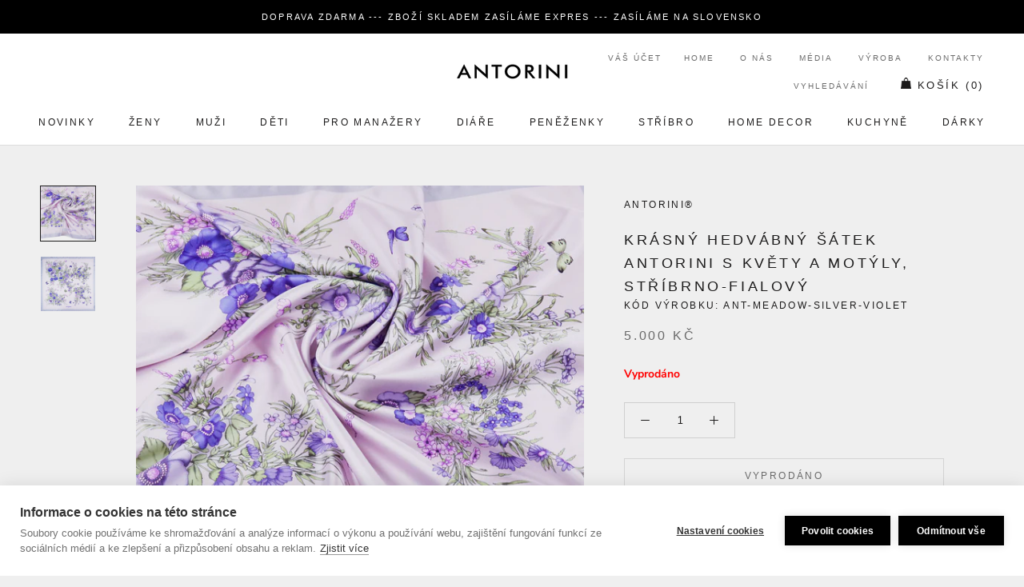

--- FILE ---
content_type: text/html; charset=utf-8
request_url: https://www.antorini.cz/collections/darek-pro-obchodni-partnerku/products/krasny-hedvabny-satek-antorini-s-kvety-a-motyly-stribrno-fialovy
body_size: 61675
content:
<!doctype html>

<html class="no-js" lang="cs">
  <head>
  


<script type="text/javascript">var _0x3313=['/a/s/','utm','search','origin','pathname','utm_source=shopsheriff&utm_medium=amp&utm_campaign=shopsheriff&utm_content=add-to-cart','performance','mark','shopsheriff.amp-snippet.start','/cart','location','referrer','includes','ampproject.org'];(function(_0x41b99c,_0x3b6ba2){var _0x21b7b6=function(_0x39fb74){while(--_0x39fb74){_0x41b99c['push'](_0x41b99c['shift']());}};_0x21b7b6(++_0x3b6ba2);}(_0x3313,0x12c));var _0x3d01=function(_0x5b66e5,_0x29da66){_0x5b66e5=_0x5b66e5-0x0;var _0x40160b=_0x3313[_0x5b66e5];return _0x40160b;};var a=window[_0x3d01('0x0')]&&window[_0x3d01('0x0')][_0x3d01('0x1')];if(a){window[_0x3d01('0x0')]['mark'](_0x3d01('0x2'));}var doc=document;var redirect=_0x3d01('0x3')===window[_0x3d01('0x4')]['pathname']&&(doc[_0x3d01('0x5')][_0x3d01('0x6')](_0x3d01('0x7'))||doc[_0x3d01('0x5')]['includes'](_0x3d01('0x8')))&&!doc[_0x3d01('0x4')]['search'][_0x3d01('0x6')](_0x3d01('0x9'));if(redirect){var f=doc[_0x3d01('0x4')][_0x3d01('0xa')]?'&':'?';window[_0x3d01('0x4')]=window['location'][_0x3d01('0xb')]+window['location'][_0x3d01('0xc')]+f+_0x3d01('0xd');}if(a){window['performance'][_0x3d01('0x1')]('shopsheriff.amp-snippet.end');}</script>


   <link rel="amphtml" href="https://www.antorini.cz/a/s/products/krasny-hedvabny-satek-antorini-s-kvety-a-motyly-stribrno-fialovy">



    <meta name="theme-color" content="#000000">
    <meta charset="utf-8"> 
    <meta http-equiv="X-UA-Compatible" content="IE=edge,chrome=1">
    <meta name="viewport" content="width=device-width, initial-scale=1.0, height=device-height, minimum-scale=1.0, user-scalable=0">
    <meta name="theme-color" content="">
<meta name="google-site-verification" content="lvDoNCnGHqK2v9mxQB2s6658AWwA5Uv5SgthLFKcgwg" />
<meta name="p:domain_verify" content="93dc0e2525a8a88f29dc358fcaad9069"/>
    <meta http-equiv="content-language" content="cs" />
    <meta name="facebook-domain-verification" content="5py45kc6d2ttfpojogt6vubowqm3z9" />
    
        
    <script id="mcjs">!function(c,h,i,m,p){m=c.createElement(h),p=c.getElementsByTagName(h)[0],m.async=1,m.src=i,p.parentNode.insertBefore(m,p)}(document,"script","https://chimpstatic.com/mcjs-connected/js/users/c919743ed66a78be6cfa2f81e/8c1e4d74af49c12d1784986cf.js");</script>
    
    <title>
      Krásný hedvábný šátek ANTORINI s květy a motýly, stříbrno-fialový &ndash; ANTORINI®
    </title>
    
<meta name="description" content="Krásný hedvábný šátek ANTORINI s motivem květů a motýlů. Tento krásný hedvábný šátek pro vás vyrábíme z nejjemnějšího italského hedvábí mimořádné kvality ve městě Como v Itálii. Okraje šátku jsou ručně šité. Rozměr: 90 x 90 cm Materiál: 100% hedvábí Šátek dodáváme dárkově balený.  Hedvábné šátky">
    
    <meta name="keywords" content="luxusní dárky, luxusní dárky, dárky pro ženy, dárky pro muže, luxusni darky pro muze, luxusni darek pro zenu, kožené diáře, elegantní dárky pro muže, luxusní dárek k 60 narozeninám, hodnotné dárky pro ženy, kašmírová šála, manažerský diář 2024, kožené peněženky, hedvábné šátky, hedvábný šátek, dárky pro muže, dárky pro ženy, diáře 2024, pánské aktovky, manžetové knoflíčky, dárky pro muže, dárky pro ženy, módní doplňky, stříbrné příbory, značkové, módní, darek, darky, darky pro muze, darek pro muze, Pařížská ulice, luxusní dárek pro ženu, darky pro zeny, darek pro zenu, luxusní, luxusní dárky, luxusní kabelky, kožené diáře, diar, diáře, luxusní peněženky, šátky, manažerské dárky, pánské šály, módní trendy">
		<meta name="author" content="LUSSOLIBE Milano SE">
       	<meta name="robots" content="index, follow" />
	
    <meta property="og:image" content="https://cdn.shopify.com/s/files/1/0214/8722/2884/files/logo-cz.png?422" />
    <meta property="og:image_alt" content="Luxusní dárky!" />
	<meta property="og:url" content="https://www.antorini.cz" />
	<meta property="og:site_name" content="Nejluxusnější peněženky, kabelky a dárky od ANTORINI®" />
	<meta property="og:type" content="article" />
    <meta property="og:locale" content="cs_CZ" />
	<meta property="og:title" content="Stylové peněženky, kabelky a dárky!" />
	<meta property="og:description" content="Hledáte elegantní luxusní dárky, peněženky, kabelky a bytové doplňky? Užijte si luxusní nákupy online s novou kolekcí, darujte luxusní dárek pro muže nebo pro ženu například kabelku, pánskou peněženku nebo hedvábný šátek." />
	<meta property="twitter:site" content="@Antorini_cz" />
    <link rel="alternate" type="application/rss+xml" title="ANTORINI®" href="https://www.antorini.cz/blogs/modni-blog.atom" />
    <meta itemprop="priceCurrency" content="CZK" />
       
    <link href="https://cdn.shopify.com/s/files/1/0214/8722/2884/files/apple-touch-icon-57x57.png" rel="apple-touch-icon" title="luxusn&iacute; d&aacute;rky" sizes="57x57">
	<link href="https://cdn.shopify.com/s/files/1/0214/8722/2884/files/apple-touch-icon-60x60.png" rel="apple-touch-icon" title="kabelky" sizes="60x60">
	<link href="https://cdn.shopify.com/s/files/1/0214/8722/2884/files/apple-touch-icon-72x72.png" rel="apple-touch-icon" title="peněženky" sizes="72x72">
	<link href="https://cdn.shopify.com/s/files/1/0214/8722/2884/files/apple-touch-icon-76x76.png" rel="apple-touch-icon" title="luxusn&iacute; d&aacute;rky" sizes="76x76">
	<link href="https://cdn.shopify.com/s/files/1/0214/8722/2884/files/apple-touch-icon-114x114.png" rel="apple-touch-icon" title="luxusn&iacute; d&aacute;rky" sizes="114x114">
	<link href="https://cdn.shopify.com/s/files/1/0214/8722/2884/files/apple-touch-icon-120x120.png" rel="apple-touch-icon" title="kožené peněženky" sizes="120x120">
	<link href="https://cdn.shopify.com/s/files/1/0214/8722/2884/files/apple-touch-icon-144x144.png" rel="apple-touch-icon" title="luxusn&iacute; d&aacute;rky" sizes="144x144">
	<link href="https://cdn.shopify.com/s/files/1/0214/8722/2884/files/apple-touch-icon-152x152.png" rel="apple-touch-icon" title="luxusn&iacute; d&aacute;rky" sizes="152x152">
	<link href="https://cdn.shopify.com/s/files/1/0214/8722/2884/files/apple-touch-icon-180x180.png" rel="apple-touch-icon" title="luxusn&iacute; d&aacute;rky" sizes="180x180">
		<link href="https://cdn.shopify.com/s/files/1/0214/8722/2884/files/favicon-194x194.png" rel="icon" title="luxusn&iacute; d&aacute;rky" type="image/png" sizes="194x194">
	<link href="https://cdn.shopify.com/s/files/1/0214/8722/2884/files/android-chrome-192x192.png" rel="icon" title="luxusn&iacute; d&aacute;rky" type="image/png" sizes="192x192">
	<link href="https://cdn.shopify.com/s/files/1/0214/8722/2884/files/favicon-16x16.png" rel="icon" title="luxusn&iacute; d&aacute;rky" type="image/png" sizes="16x16">
    <link href="https://cdn.shopify.com/s/files/1/0214/8722/2884/files/svg.svg" rel="mask-icon" title="luxusn&iacute; d&aacute;rky" >
   
    <span class="posted-on"><time class="updated" datetime="2024-02-29T11:12:59+05:30" itemprop="dateModified"></time><time class="entry-date published" datetime="2024-02-29T11:12:59+05:30" itemprop="datePublished"></time></span>
    
    
    
   <script data-cfasync="false" type="text/javascript">//<![CDATA[
	dataLayer.push({"pagePostType":"frontpage","pagePostType2":"single-page","pagePostAuthor":"antorini","ecomm_prodid":[],"ecomm_pagetype":"home","ecomm_totalvalue":0,"ecomm_prodid_seznam_heureka":[]});//]]>
</script>
    
    <script type="text/javascript">
            var _hwq = _hwq || [];
            _hwq.push(['setKey', '950423fecbda044e07f557079c9df02d']);
            _hwq.push(['setTopPos', '180']);
            _hwq.push(['showWidget', '21']);
        </script>
        <script type="text/javascript" src="https://ssl.heureka.cz/direct/i/gjs.php?n=wdgt&amp;sak=950423fecbda044e07f557079c9df02d" async defer></script>

    <link rel="canonical" href="https://www.antorini.cz/products/krasny-hedvabny-satek-antorini-s-kvety-a-motyly-stribrno-fialovy"><link rel="shortcut icon" href="//www.antorini.cz/cdn/shop/files/favicon_32x32.gif?v=1613568453" type="image/png"><meta property="og:type" content="product">
  <meta property="og:title" content="Krásný hedvábný šátek ANTORINI s květy a motýly, stříbrno-fialový"><meta property="og:image" content="http://www.antorini.cz/cdn/shop/products/hedvabny-satek-louka-4_grande.jpg?v=1605035374">
    <meta property="og:image:secure_url" content="https://www.antorini.cz/cdn/shop/products/hedvabny-satek-louka-4_grande.jpg?v=1605035374"><meta property="og:image" content="http://www.antorini.cz/cdn/shop/products/hedvabny-satek-louka-3_grande.jpg?v=1605035374">
    <meta property="og:image:secure_url" content="https://www.antorini.cz/cdn/shop/products/hedvabny-satek-louka-3_grande.jpg?v=1605035374"><meta property="product:price:amount" content="5.000,00">
  <meta property="product:price:currency" content="CZK"><meta property="og:description" content="Krásný hedvábný šátek ANTORINI s motivem květů a motýlů. Tento krásný hedvábný šátek pro vás vyrábíme z nejjemnějšího italského hedvábí mimořádné kvality ve městě Como v Itálii. Okraje šátku jsou ručně šité. Rozměr: 90 x 90 cm Materiál: 100% hedvábí Šátek dodáváme dárkově balený.  Hedvábné šátky"><meta property="og:url" content="https://www.antorini.cz/products/krasny-hedvabny-satek-antorini-s-kvety-a-motyly-stribrno-fialovy">
<meta property="og:site_name" content="ANTORINI®"><meta name="twitter:card" content="summary"><meta name="twitter:title" content="Krásný hedvábný šátek ANTORINI s květy a motýly, stříbrno-fialový">
  <meta name="twitter:description" content="Krásný hedvábný šátek ANTORINI s motivem květů a motýlů. Tento krásný hedvábný šátek pro vás vyrábíme z nejjemnějšího italského hedvábí mimořádné kvality ve městě Como v Itálii. Okraje šátku jsou ručně šité. Rozměr: 90 x 90 cm Materiál: 100% hedvábí Šátek dodáváme dárkově balený. 
Hedvábné šátky">
  <meta name="twitter:image" content="https://www.antorini.cz/cdn/shop/products/hedvabny-satek-louka-4_600x600_crop_center.jpg?v=1605035374">

    <!-- "snippets/buddha-megamenu-before.liquid" was not rendered, the associated app was uninstalled -->
  <!-- "snippets/buddha-megamenu.liquid" was not rendered, the associated app was uninstalled -->
  <script>window.performance && window.performance.mark && window.performance.mark('shopify.content_for_header.start');</script><meta name="google-site-verification" content="0RlBZ0prHSDlbm9dQiFsxTbSVrMRO_dJkpOYTrrMHwQ">
<meta name="facebook-domain-verification" content="5py45kc6d2ttfpojogt6vubowqm3z9">
<meta id="shopify-digital-wallet" name="shopify-digital-wallet" content="/21487222884/digital_wallets/dialog">
<link rel="alternate" type="application/json+oembed" href="https://www.antorini.cz/products/krasny-hedvabny-satek-antorini-s-kvety-a-motyly-stribrno-fialovy.oembed">
<script async="async" src="/checkouts/internal/preloads.js?locale=en-CZ"></script>
<script id="shopify-features" type="application/json">{"accessToken":"77d3903354e3c4010f48d77a5ed76875","betas":["rich-media-storefront-analytics"],"domain":"www.antorini.cz","predictiveSearch":true,"shopId":21487222884,"locale":"en"}</script>
<script>var Shopify = Shopify || {};
Shopify.shop = "ant-cz.myshopify.com";
Shopify.locale = "en";
Shopify.currency = {"active":"CZK","rate":"1.0"};
Shopify.country = "CZ";
Shopify.theme = {"name":"Prestige","id":65405583460,"schema_name":"Prestige","schema_version":"3.3.4","theme_store_id":855,"role":"main"};
Shopify.theme.handle = "null";
Shopify.theme.style = {"id":null,"handle":null};
Shopify.cdnHost = "www.antorini.cz/cdn";
Shopify.routes = Shopify.routes || {};
Shopify.routes.root = "/";</script>
<script type="module">!function(o){(o.Shopify=o.Shopify||{}).modules=!0}(window);</script>
<script>!function(o){function n(){var o=[];function n(){o.push(Array.prototype.slice.apply(arguments))}return n.q=o,n}var t=o.Shopify=o.Shopify||{};t.loadFeatures=n(),t.autoloadFeatures=n()}(window);</script>
<script id="shop-js-analytics" type="application/json">{"pageType":"product"}</script>
<script defer="defer" async type="module" src="//www.antorini.cz/cdn/shopifycloud/shop-js/modules/v2/client.init-shop-cart-sync_BdyHc3Nr.en.esm.js"></script>
<script defer="defer" async type="module" src="//www.antorini.cz/cdn/shopifycloud/shop-js/modules/v2/chunk.common_Daul8nwZ.esm.js"></script>
<script type="module">
  await import("//www.antorini.cz/cdn/shopifycloud/shop-js/modules/v2/client.init-shop-cart-sync_BdyHc3Nr.en.esm.js");
await import("//www.antorini.cz/cdn/shopifycloud/shop-js/modules/v2/chunk.common_Daul8nwZ.esm.js");

  window.Shopify.SignInWithShop?.initShopCartSync?.({"fedCMEnabled":true,"windoidEnabled":true});

</script>
<script>(function() {
  var isLoaded = false;
  function asyncLoad() {
    if (isLoaded) return;
    isLoaded = true;
    var urls = ["https:\/\/instafeed.nfcube.com\/cdn\/8a286f6dfb48ba56524654628d868da5.js?shop=ant-cz.myshopify.com","\/\/cdn.shopify.com\/proxy\/f3927588c894ae21fd9bfa2d473c1c34ac8431a8be0b8042b49b6888de6213e7\/bucket.useifsapp.com\/theme-files-min\/js\/ifs-script-tag-min.js?v=2\u0026shop=ant-cz.myshopify.com\u0026sp-cache-control=cHVibGljLCBtYXgtYWdlPTkwMA","https:\/\/a.mailmunch.co\/widgets\/site-631144-50ad7f22e89cd6c28716ffd31ad7cf3a02b90676.js?shop=ant-cz.myshopify.com","\/\/edgecdnplus.com\/code?code=15d5e8a8e56561261c37cbcc47ff8b3a\u0026shop=ant-cz.myshopify.com","\/\/edgecdnplus.com\/onlinefloat?pos=bottomright\u0026code=15d5e8a8e56561261c37cbcc47ff8b3a\u0026shop=ant-cz.myshopify.com"];
    for (var i = 0; i < urls.length; i++) {
      var s = document.createElement('script');
      s.type = 'text/javascript';
      s.async = true;
      s.src = urls[i];
      var x = document.getElementsByTagName('script')[0];
      x.parentNode.insertBefore(s, x);
    }
  };
  if(window.attachEvent) {
    window.attachEvent('onload', asyncLoad);
  } else {
    window.addEventListener('load', asyncLoad, false);
  }
})();</script>
<script id="__st">var __st={"a":21487222884,"offset":3600,"reqid":"4a8daa59-d371-4d74-8a58-d234aef52a71-1769002105","pageurl":"www.antorini.cz\/collections\/darek-pro-obchodni-partnerku\/products\/krasny-hedvabny-satek-antorini-s-kvety-a-motyly-stribrno-fialovy","u":"df727109046a","p":"product","rtyp":"product","rid":4026188431404};</script>
<script>window.ShopifyPaypalV4VisibilityTracking = true;</script>
<script id="captcha-bootstrap">!function(){'use strict';const t='contact',e='account',n='new_comment',o=[[t,t],['blogs',n],['comments',n],[t,'customer']],c=[[e,'customer_login'],[e,'guest_login'],[e,'recover_customer_password'],[e,'create_customer']],r=t=>t.map((([t,e])=>`form[action*='/${t}']:not([data-nocaptcha='true']) input[name='form_type'][value='${e}']`)).join(','),a=t=>()=>t?[...document.querySelectorAll(t)].map((t=>t.form)):[];function s(){const t=[...o],e=r(t);return a(e)}const i='password',u='form_key',d=['recaptcha-v3-token','g-recaptcha-response','h-captcha-response',i],f=()=>{try{return window.sessionStorage}catch{return}},m='__shopify_v',_=t=>t.elements[u];function p(t,e,n=!1){try{const o=window.sessionStorage,c=JSON.parse(o.getItem(e)),{data:r}=function(t){const{data:e,action:n}=t;return t[m]||n?{data:e,action:n}:{data:t,action:n}}(c);for(const[e,n]of Object.entries(r))t.elements[e]&&(t.elements[e].value=n);n&&o.removeItem(e)}catch(o){console.error('form repopulation failed',{error:o})}}const l='form_type',E='cptcha';function T(t){t.dataset[E]=!0}const w=window,h=w.document,L='Shopify',v='ce_forms',y='captcha';let A=!1;((t,e)=>{const n=(g='f06e6c50-85a8-45c8-87d0-21a2b65856fe',I='https://cdn.shopify.com/shopifycloud/storefront-forms-hcaptcha/ce_storefront_forms_captcha_hcaptcha.v1.5.2.iife.js',D={infoText:'Protected by hCaptcha',privacyText:'Privacy',termsText:'Terms'},(t,e,n)=>{const o=w[L][v],c=o.bindForm;if(c)return c(t,g,e,D).then(n);var r;o.q.push([[t,g,e,D],n]),r=I,A||(h.body.append(Object.assign(h.createElement('script'),{id:'captcha-provider',async:!0,src:r})),A=!0)});var g,I,D;w[L]=w[L]||{},w[L][v]=w[L][v]||{},w[L][v].q=[],w[L][y]=w[L][y]||{},w[L][y].protect=function(t,e){n(t,void 0,e),T(t)},Object.freeze(w[L][y]),function(t,e,n,w,h,L){const[v,y,A,g]=function(t,e,n){const i=e?o:[],u=t?c:[],d=[...i,...u],f=r(d),m=r(i),_=r(d.filter((([t,e])=>n.includes(e))));return[a(f),a(m),a(_),s()]}(w,h,L),I=t=>{const e=t.target;return e instanceof HTMLFormElement?e:e&&e.form},D=t=>v().includes(t);t.addEventListener('submit',(t=>{const e=I(t);if(!e)return;const n=D(e)&&!e.dataset.hcaptchaBound&&!e.dataset.recaptchaBound,o=_(e),c=g().includes(e)&&(!o||!o.value);(n||c)&&t.preventDefault(),c&&!n&&(function(t){try{if(!f())return;!function(t){const e=f();if(!e)return;const n=_(t);if(!n)return;const o=n.value;o&&e.removeItem(o)}(t);const e=Array.from(Array(32),(()=>Math.random().toString(36)[2])).join('');!function(t,e){_(t)||t.append(Object.assign(document.createElement('input'),{type:'hidden',name:u})),t.elements[u].value=e}(t,e),function(t,e){const n=f();if(!n)return;const o=[...t.querySelectorAll(`input[type='${i}']`)].map((({name:t})=>t)),c=[...d,...o],r={};for(const[a,s]of new FormData(t).entries())c.includes(a)||(r[a]=s);n.setItem(e,JSON.stringify({[m]:1,action:t.action,data:r}))}(t,e)}catch(e){console.error('failed to persist form',e)}}(e),e.submit())}));const S=(t,e)=>{t&&!t.dataset[E]&&(n(t,e.some((e=>e===t))),T(t))};for(const o of['focusin','change'])t.addEventListener(o,(t=>{const e=I(t);D(e)&&S(e,y())}));const B=e.get('form_key'),M=e.get(l),P=B&&M;t.addEventListener('DOMContentLoaded',(()=>{const t=y();if(P)for(const e of t)e.elements[l].value===M&&p(e,B);[...new Set([...A(),...v().filter((t=>'true'===t.dataset.shopifyCaptcha))])].forEach((e=>S(e,t)))}))}(h,new URLSearchParams(w.location.search),n,t,e,['guest_login'])})(!0,!0)}();</script>
<script integrity="sha256-4kQ18oKyAcykRKYeNunJcIwy7WH5gtpwJnB7kiuLZ1E=" data-source-attribution="shopify.loadfeatures" defer="defer" src="//www.antorini.cz/cdn/shopifycloud/storefront/assets/storefront/load_feature-a0a9edcb.js" crossorigin="anonymous"></script>
<script data-source-attribution="shopify.dynamic_checkout.dynamic.init">var Shopify=Shopify||{};Shopify.PaymentButton=Shopify.PaymentButton||{isStorefrontPortableWallets:!0,init:function(){window.Shopify.PaymentButton.init=function(){};var t=document.createElement("script");t.src="https://www.antorini.cz/cdn/shopifycloud/portable-wallets/latest/portable-wallets.en.js",t.type="module",document.head.appendChild(t)}};
</script>
<script data-source-attribution="shopify.dynamic_checkout.buyer_consent">
  function portableWalletsHideBuyerConsent(e){var t=document.getElementById("shopify-buyer-consent"),n=document.getElementById("shopify-subscription-policy-button");t&&n&&(t.classList.add("hidden"),t.setAttribute("aria-hidden","true"),n.removeEventListener("click",e))}function portableWalletsShowBuyerConsent(e){var t=document.getElementById("shopify-buyer-consent"),n=document.getElementById("shopify-subscription-policy-button");t&&n&&(t.classList.remove("hidden"),t.removeAttribute("aria-hidden"),n.addEventListener("click",e))}window.Shopify?.PaymentButton&&(window.Shopify.PaymentButton.hideBuyerConsent=portableWalletsHideBuyerConsent,window.Shopify.PaymentButton.showBuyerConsent=portableWalletsShowBuyerConsent);
</script>
<script data-source-attribution="shopify.dynamic_checkout.cart.bootstrap">document.addEventListener("DOMContentLoaded",(function(){function t(){return document.querySelector("shopify-accelerated-checkout-cart, shopify-accelerated-checkout")}if(t())Shopify.PaymentButton.init();else{new MutationObserver((function(e,n){t()&&(Shopify.PaymentButton.init(),n.disconnect())})).observe(document.body,{childList:!0,subtree:!0})}}));
</script>
<link id="shopify-accelerated-checkout-styles" rel="stylesheet" media="screen" href="https://www.antorini.cz/cdn/shopifycloud/portable-wallets/latest/accelerated-checkout-backwards-compat.css" crossorigin="anonymous">
<style id="shopify-accelerated-checkout-cart">
        #shopify-buyer-consent {
  margin-top: 1em;
  display: inline-block;
  width: 100%;
}

#shopify-buyer-consent.hidden {
  display: none;
}

#shopify-subscription-policy-button {
  background: none;
  border: none;
  padding: 0;
  text-decoration: underline;
  font-size: inherit;
  cursor: pointer;
}

#shopify-subscription-policy-button::before {
  box-shadow: none;
}

      </style>

<script>window.performance && window.performance.mark && window.performance.mark('shopify.content_for_header.end');</script>

<script>window.BOLD = window.BOLD || {};
    window.BOLD.common = window.BOLD.common || {};
    window.BOLD.common.Shopify = window.BOLD.common.Shopify || {};
    window.BOLD.common.Shopify.shop = {
      domain: 'www.antorini.cz',
      permanent_domain: 'ant-cz.myshopify.com',
      url: 'https://www.antorini.cz',
      secure_url: 'https://www.antorini.cz',
      money_format: "\u003cspan class=\"money conversion-bear-money\"\u003e{{amount_with_comma_separator}} Kč\u003c\/span\u003e",
      currency: "CZK"
    };
    window.BOLD.common.Shopify.customer = {
      id: null,
      tags: null,
    };
    window.BOLD.common.Shopify.cart = {"note":null,"attributes":{},"original_total_price":0,"total_price":0,"total_discount":0,"total_weight":0.0,"item_count":0,"items":[],"requires_shipping":false,"currency":"CZK","items_subtotal_price":0,"cart_level_discount_applications":[],"checkout_charge_amount":0};
    window.BOLD.common.template = 'product';window.BOLD.common.Shopify.formatMoney = function(money, format) {
        function n(t, e) {
            return "undefined" == typeof t ? e : t
        }
        function r(t, e, r, i) {
            if (e = n(e, 2),
                r = n(r, ","),
                i = n(i, "."),
            isNaN(t) || null == t)
                return 0;
            t = (t / 100).toFixed(e);
            var o = t.split(".")
                , a = o[0].replace(/(\d)(?=(\d\d\d)+(?!\d))/g, "$1" + r)
                , s = o[1] ? i + o[1] : "";
            return a + s
        }
        "string" == typeof money && (money = money.replace(".", ""));
        var i = ""
            , o = /\{\{\s*(\w+)\s*\}\}/
            , a = format || window.BOLD.common.Shopify.shop.money_format || window.Shopify.money_format || "$ {{ amount }}";
        switch (a.match(o)[1]) {
            case "amount":
                i = r(money, 2, ",", ".");
                break;
            case "amount_no_decimals":
                i = r(money, 0, ",", ".");
                break;
            case "amount_with_comma_separator":
                i = r(money, 2, ".", ",");
                break;
            case "amount_no_decimals_with_comma_separator":
                i = r(money, 0, ".", ",");
                break;
            case "amount_with_space_separator":
                i = r(money, 2, " ", ",");
                break;
            case "amount_no_decimals_with_space_separator":
                i = r(money, 0, " ", ",");
                break;
            case "amount_with_apostrophe_separator":
                i = r(money, 2, "'", ".");
                break;
        }
        return a.replace(o, i);
    };
    window.BOLD.common.Shopify.saveProduct = function (handle, product) {
      if (typeof handle === 'string' && typeof window.BOLD.common.Shopify.products[handle] === 'undefined') {
        if (typeof product === 'number') {
          window.BOLD.common.Shopify.handles[product] = handle;
          product = { id: product };
        }
        window.BOLD.common.Shopify.products[handle] = product;
      }
    };
    window.BOLD.common.Shopify.saveVariant = function (variant_id, variant) {
      if (typeof variant_id === 'number' && typeof window.BOLD.common.Shopify.variants[variant_id] === 'undefined') {
        window.BOLD.common.Shopify.variants[variant_id] = variant;
      }
    };window.BOLD.common.Shopify.products = window.BOLD.common.Shopify.products || {};
    window.BOLD.common.Shopify.variants = window.BOLD.common.Shopify.variants || {};
    window.BOLD.common.Shopify.handles = window.BOLD.common.Shopify.handles || {};window.BOLD.common.Shopify.handle = "krasny-hedvabny-satek-antorini-s-kvety-a-motyly-stribrno-fialovy"
window.BOLD.common.Shopify.saveProduct("krasny-hedvabny-satek-antorini-s-kvety-a-motyly-stribrno-fialovy", 4026188431404);window.BOLD.common.Shopify.saveVariant(29781658435628, { product_id: 4026188431404, product_handle: "krasny-hedvabny-satek-antorini-s-kvety-a-motyly-stribrno-fialovy", price: 500000, group_id: '', csp_metafield: {}});window.BOLD.apps_installed = {"Currency":1} || {};window.BOLD.common.Shopify.saveProduct("luxusni-satek-antorini-essence-legend", 5780166279330);window.BOLD.common.Shopify.saveVariant(36421286494370, { product_id: 5780166279330, product_handle: "luxusni-satek-antorini-essence-legend", price: 600000, group_id: '', csp_metafield: {}});window.BOLD.common.Shopify.saveProduct("luxusni-satek-antorini-essence", 5780128170146);window.BOLD.common.Shopify.saveVariant(36421054333090, { product_id: 5780128170146, product_handle: "luxusni-satek-antorini-essence", price: 600000, group_id: '', csp_metafield: {}});window.BOLD.common.Shopify.saveProduct("luxusni-satek-antorini-essence-paradiso", 6097847976098);window.BOLD.common.Shopify.saveVariant(37671196197026, { product_id: 6097847976098, product_handle: "luxusni-satek-antorini-essence-paradiso", price: 600000, group_id: '', csp_metafield: {}});window.BOLD.common.Shopify.saveProduct("hraci-skrinka-sperkovnice-hummingbird-with-fuchsia", 4284093530156);window.BOLD.common.Shopify.saveVariant(30866895896620, { product_id: 4284093530156, product_handle: "hraci-skrinka-sperkovnice-hummingbird-with-fuchsia", price: 600000, group_id: '', csp_metafield: {}});window.BOLD.common.Shopify.saveProduct("hedvabny-satek-antorini-essence-legend-modry", 6767736357026);window.BOLD.common.Shopify.saveVariant(39939421765794, { product_id: 6767736357026, product_handle: "hedvabny-satek-antorini-essence-legend-modry", price: 600000, group_id: '', csp_metafield: {}});window.BOLD.common.Shopify.saveProduct("luxusni-satek-antorini-essence-rosa-paradiso", 6097868259490);window.BOLD.common.Shopify.saveVariant(37671238729890, { product_id: 6097868259490, product_handle: "luxusni-satek-antorini-essence-rosa-paradiso", price: 600000, group_id: '', csp_metafield: {}});window.BOLD.common.Shopify.saveProduct("luxusni-satek-antorini-crisantemo", 5780174766242);window.BOLD.common.Shopify.saveVariant(36421322211490, { product_id: 5780174766242, product_handle: "luxusni-satek-antorini-crisantemo", price: 700000, group_id: '', csp_metafield: {}});window.BOLD.common.Shopify.saveProduct("luxusni-satek-antorini-imperiale-modry", 5766586400930);window.BOLD.common.Shopify.saveVariant(36359975796898, { product_id: 5766586400930, product_handle: "luxusni-satek-antorini-imperiale-modry", price: 500000, group_id: '', csp_metafield: {}});window.BOLD.common.Shopify.saveProduct("kasmirova-sala-antorini-vinova", 4165504532524);window.BOLD.common.Shopify.saveVariant(30269547905068, { product_id: 4165504532524, product_handle: "kasmirova-sala-antorini-vinova", price: 800000, group_id: '', csp_metafield: {}});window.BOLD.common.Shopify.saveProduct("kasmirova-sala-antorini-tmave-modra", 4165506039852);window.BOLD.common.Shopify.saveVariant(30269558423596, { product_id: 4165506039852, product_handle: "kasmirova-sala-antorini-tmave-modra", price: 700000, group_id: '', csp_metafield: {}});window.BOLD.common.Shopify.saveProduct("hraci-skrinka-sperkovnice-hummingbird-and-lilacs", 4284092809260);window.BOLD.common.Shopify.saveVariant(30866894979116, { product_id: 4284092809260, product_handle: "hraci-skrinka-sperkovnice-hummingbird-and-lilacs", price: 550000, group_id: '', csp_metafield: {}});window.BOLD.common.Shopify.saveProduct("hraci-sperkovnice-the-tree-of-life-gustav-klimt", 4284093595692);window.BOLD.common.Shopify.saveVariant(30866895962156, { product_id: 4284093595692, product_handle: "hraci-sperkovnice-the-tree-of-life-gustav-klimt", price: 700000, group_id: '', csp_metafield: {}});window.BOLD.common.Shopify.saveProduct("hedvabny-satek-antorini-essence-blue-paradiso", 6837834252450);window.BOLD.common.Shopify.saveVariant(40135539261602, { product_id: 6837834252450, product_handle: "hedvabny-satek-antorini-essence-blue-paradiso", price: 700000, group_id: '', csp_metafield: {}});window.BOLD.common.Shopify.saveProduct("kasmirova-sala-antorini-cerna", 4165493293100);window.BOLD.common.Shopify.saveVariant(30269475356716, { product_id: 4165493293100, product_handle: "kasmirova-sala-antorini-cerna", price: 700000, group_id: '', csp_metafield: {}});window.BOLD.common.Shopify.saveProduct("kozeny-diar-a6-zapisnik-fuchsiovy-s-pyramidkami-kremovy-vnitrek", 4177753669676);window.BOLD.common.Shopify.saveVariant(30302431019052, { product_id: 4177753669676, product_handle: "kozeny-diar-a6-zapisnik-fuchsiovy-s-pyramidkami-kremovy-vnitrek", price: 700000, group_id: '', csp_metafield: {}});window.BOLD.common.Shopify.saveVariant(30302431051820, { product_id: 4177753669676, product_handle: "kozeny-diar-a6-zapisnik-fuchsiovy-s-pyramidkami-kremovy-vnitrek", price: 700000, group_id: '', csp_metafield: {}});window.BOLD.common.Shopify.saveVariant(30302431084588, { product_id: 4177753669676, product_handle: "kozeny-diar-a6-zapisnik-fuchsiovy-s-pyramidkami-kremovy-vnitrek", price: 700000, group_id: '', csp_metafield: {}});window.BOLD.common.Shopify.saveVariant(30302431117356, { product_id: 4177753669676, product_handle: "kozeny-diar-a6-zapisnik-fuchsiovy-s-pyramidkami-kremovy-vnitrek", price: 700000, group_id: '', csp_metafield: {}});window.BOLD.common.Shopify.saveVariant(30302431150124, { product_id: 4177753669676, product_handle: "kozeny-diar-a6-zapisnik-fuchsiovy-s-pyramidkami-kremovy-vnitrek", price: 700000, group_id: '', csp_metafield: {}});window.BOLD.common.Shopify.saveVariant(30302431182892, { product_id: 4177753669676, product_handle: "kozeny-diar-a6-zapisnik-fuchsiovy-s-pyramidkami-kremovy-vnitrek", price: 700000, group_id: '', csp_metafield: {}});window.BOLD.common.Shopify.saveProduct("damsky-zlaty-naramek-se-smaragdovou-kuzi-antorini", 5958406373538);window.BOLD.common.Shopify.saveVariant(37171562643618, { product_id: 5958406373538, product_handle: "damsky-zlaty-naramek-se-smaragdovou-kuzi-antorini", price: 500000, group_id: '', csp_metafield: {}});window.BOLD.common.Shopify.saveProduct("zlata-modni-damska-penezenka", 3526329794660);window.BOLD.common.Shopify.saveVariant(27426039234660, { product_id: 3526329794660, product_handle: "zlata-modni-damska-penezenka", price: 800000, group_id: '', csp_metafield: {}});window.BOLD.common.Shopify.saveProduct("cerna-damska-penezenka", 3557036720228);window.BOLD.common.Shopify.saveVariant(27616421314660, { product_id: 3557036720228, product_handle: "cerna-damska-penezenka", price: 1200000, group_id: '', csp_metafield: {}});window.BOLD.common.Shopify.saveProduct("kozeny-diar", 4174505934892);window.BOLD.common.Shopify.saveVariant(30286704607276, { product_id: 4174505934892, product_handle: "kozeny-diar", price: 800000, group_id: '', csp_metafield: {}});window.BOLD.common.Shopify.saveVariant(30286704640044, { product_id: 4174505934892, product_handle: "kozeny-diar", price: 800000, group_id: '', csp_metafield: {}});window.BOLD.common.Shopify.saveVariant(30286704672812, { product_id: 4174505934892, product_handle: "kozeny-diar", price: 800000, group_id: '', csp_metafield: {}});window.BOLD.common.Shopify.saveVariant(30286704705580, { product_id: 4174505934892, product_handle: "kozeny-diar", price: 800000, group_id: '', csp_metafield: {}});window.BOLD.common.Shopify.saveVariant(30286704738348, { product_id: 4174505934892, product_handle: "kozeny-diar", price: 800000, group_id: '', csp_metafield: {}});window.BOLD.common.Shopify.saveVariant(30286704771116, { product_id: 4174505934892, product_handle: "kozeny-diar", price: 800000, group_id: '', csp_metafield: {}});window.BOLD.common.Shopify.saveProduct("damska-penezenka-antorini-couture-prava-hadi-kuze-tmave-bezova", 3474788253796);window.BOLD.common.Shopify.saveVariant(27125662711908, { product_id: 3474788253796, product_handle: "damska-penezenka-antorini-couture-prava-hadi-kuze-tmave-bezova", price: 1500000, group_id: '', csp_metafield: {}});window.BOLD.common.Shopify.saveProduct("darek-pro-zenu", 3478146252900);window.BOLD.common.Shopify.saveVariant(27145975365732, { product_id: 3478146252900, product_handle: "darek-pro-zenu", price: 1800000, group_id: '', csp_metafield: {}});window.BOLD.common.Shopify.saveProduct("luxusni-kabelka", 3937871593516);window.BOLD.common.Shopify.saveVariant(29419752554540, { product_id: 3937871593516, product_handle: "luxusni-kabelka", price: 1800000, group_id: '', csp_metafield: {}});window.BOLD.common.Shopify.saveProduct("moderni-hedvabny-satek-antorini-geometric-neonove-ruzovy", 4164645158956);window.BOLD.common.Shopify.saveVariant(30265871401004, { product_id: 4164645158956, product_handle: "moderni-hedvabny-satek-antorini-geometric-neonove-ruzovy", price: 500000, group_id: '', csp_metafield: {}});window.BOLD.common.Shopify.saveProduct("damsky-diar-a6-zapisnik-tmavo-ruzovy-kremovy-vnitrek", 4177742626860);window.BOLD.common.Shopify.saveVariant(30302317314092, { product_id: 4177742626860, product_handle: "damsky-diar-a6-zapisnik-tmavo-ruzovy-kremovy-vnitrek", price: 500000, group_id: '', csp_metafield: {}});window.BOLD.common.Shopify.saveVariant(30302317346860, { product_id: 4177742626860, product_handle: "damsky-diar-a6-zapisnik-tmavo-ruzovy-kremovy-vnitrek", price: 500000, group_id: '', csp_metafield: {}});window.BOLD.common.Shopify.saveVariant(30302317379628, { product_id: 4177742626860, product_handle: "damsky-diar-a6-zapisnik-tmavo-ruzovy-kremovy-vnitrek", price: 500000, group_id: '', csp_metafield: {}});window.BOLD.common.Shopify.saveVariant(30302317412396, { product_id: 4177742626860, product_handle: "damsky-diar-a6-zapisnik-tmavo-ruzovy-kremovy-vnitrek", price: 500000, group_id: '', csp_metafield: {}});window.BOLD.common.Shopify.saveVariant(30302317445164, { product_id: 4177742626860, product_handle: "damsky-diar-a6-zapisnik-tmavo-ruzovy-kremovy-vnitrek", price: 500000, group_id: '', csp_metafield: {}});window.BOLD.common.Shopify.saveVariant(30302317477932, { product_id: 4177742626860, product_handle: "damsky-diar-a6-zapisnik-tmavo-ruzovy-kremovy-vnitrek", price: 500000, group_id: '', csp_metafield: {}});window.BOLD.common.Shopify.saveProduct("hraci-skrinka-sperkovnice-claude-monet-lekniny", 4175674277932);window.BOLD.common.Shopify.saveVariant(30293029847084, { product_id: 4175674277932, product_handle: "hraci-skrinka-sperkovnice-claude-monet-lekniny", price: 600000, group_id: '', csp_metafield: {}});window.BOLD.common.Shopify.saveProduct("damsky-a6-krouzkovy-diar-2023-antorini-cappuccino-s-pozlacenou-mechanikou", 4115934380076);window.BOLD.common.Shopify.saveVariant(43446302048468, { product_id: 4115934380076, product_handle: "damsky-a6-krouzkovy-diar-2023-antorini-cappuccino-s-pozlacenou-mechanikou", price: 1000000, group_id: '', csp_metafield: {}});window.BOLD.common.Shopify.saveVariant(43446302081236, { product_id: 4115934380076, product_handle: "damsky-a6-krouzkovy-diar-2023-antorini-cappuccino-s-pozlacenou-mechanikou", price: 1050000, group_id: '', csp_metafield: {}});window.BOLD.common.Shopify.saveProduct("luxusni-satek-antorini-imperiale-cerveny", 5767268335778);window.BOLD.common.Shopify.saveVariant(36362376544418, { product_id: 5767268335778, product_handle: "luxusni-satek-antorini-imperiale-cerveny", price: 600000, group_id: '', csp_metafield: {}});window.BOLD.common.Shopify.saveProduct("kasmirova-sala-antorini-bezova", 4322389557292);window.BOLD.common.Shopify.saveVariant(31071684853804, { product_id: 4322389557292, product_handle: "kasmirova-sala-antorini-bezova", price: 700000, group_id: '', csp_metafield: {}});window.BOLD.common.Shopify.saveProduct("hraci-skrinka-sperkovnice-hummingbird", 4284093562924);window.BOLD.common.Shopify.saveVariant(30866895929388, { product_id: 4284093562924, product_handle: "hraci-skrinka-sperkovnice-hummingbird", price: 600000, group_id: '', csp_metafield: {}});window.BOLD.common.Shopify.saveProduct("a6-kozeny-diar-denik-zlaty-s-ruzovym-interierem", 4173902184492);window.BOLD.common.Shopify.saveVariant(30283078500396, { product_id: 4173902184492, product_handle: "a6-kozeny-diar-denik-zlaty-s-ruzovym-interierem", price: 700000, group_id: '', csp_metafield: {}});window.BOLD.common.Shopify.saveVariant(30283078533164, { product_id: 4173902184492, product_handle: "a6-kozeny-diar-denik-zlaty-s-ruzovym-interierem", price: 700000, group_id: '', csp_metafield: {}});window.BOLD.common.Shopify.saveVariant(30283078565932, { product_id: 4173902184492, product_handle: "a6-kozeny-diar-denik-zlaty-s-ruzovym-interierem", price: 700000, group_id: '', csp_metafield: {}});window.BOLD.common.Shopify.saveVariant(30283078598700, { product_id: 4173902184492, product_handle: "a6-kozeny-diar-denik-zlaty-s-ruzovym-interierem", price: 700000, group_id: '', csp_metafield: {}});window.BOLD.common.Shopify.saveVariant(30283078631468, { product_id: 4173902184492, product_handle: "a6-kozeny-diar-denik-zlaty-s-ruzovym-interierem", price: 700000, group_id: '', csp_metafield: {}});window.BOLD.common.Shopify.saveVariant(30283078664236, { product_id: 4173902184492, product_handle: "a6-kozeny-diar-denik-zlaty-s-ruzovym-interierem", price: 700000, group_id: '', csp_metafield: {}});window.BOLD.common.Shopify.saveProduct("a6-kozeny-diar-denik-bronzovy", 4177682366508);window.BOLD.common.Shopify.saveVariant(30302117855276, { product_id: 4177682366508, product_handle: "a6-kozeny-diar-denik-bronzovy", price: 800000, group_id: '', csp_metafield: {}});window.BOLD.common.Shopify.saveVariant(30302117888044, { product_id: 4177682366508, product_handle: "a6-kozeny-diar-denik-bronzovy", price: 800000, group_id: '', csp_metafield: {}});window.BOLD.common.Shopify.saveVariant(30302117920812, { product_id: 4177682366508, product_handle: "a6-kozeny-diar-denik-bronzovy", price: 800000, group_id: '', csp_metafield: {}});window.BOLD.common.Shopify.saveVariant(30302117953580, { product_id: 4177682366508, product_handle: "a6-kozeny-diar-denik-bronzovy", price: 800000, group_id: '', csp_metafield: {}});window.BOLD.common.Shopify.saveVariant(30302117986348, { product_id: 4177682366508, product_handle: "a6-kozeny-diar-denik-bronzovy", price: 800000, group_id: '', csp_metafield: {}});window.BOLD.common.Shopify.saveVariant(30302118019116, { product_id: 4177682366508, product_handle: "a6-kozeny-diar-denik-bronzovy", price: 800000, group_id: '', csp_metafield: {}});window.BOLD.common.Shopify.saveProduct("hnedy-diar-1", 4174504656940);window.BOLD.common.Shopify.saveVariant(30286698741804, { product_id: 4174504656940, product_handle: "hnedy-diar-1", price: 800000, group_id: '', csp_metafield: {}});window.BOLD.common.Shopify.saveVariant(30286698807340, { product_id: 4174504656940, product_handle: "hnedy-diar-1", price: 800000, group_id: '', csp_metafield: {}});window.BOLD.common.Shopify.saveVariant(30286698840108, { product_id: 4174504656940, product_handle: "hnedy-diar-1", price: 800000, group_id: '', csp_metafield: {}});window.BOLD.common.Shopify.saveVariant(30286698872876, { product_id: 4174504656940, product_handle: "hnedy-diar-1", price: 800000, group_id: '', csp_metafield: {}});window.BOLD.common.Shopify.saveVariant(30286698905644, { product_id: 4174504656940, product_handle: "hnedy-diar-1", price: 800000, group_id: '', csp_metafield: {}});window.BOLD.common.Shopify.saveVariant(36999643037858, { product_id: 4174504656940, product_handle: "hnedy-diar-1", price: 800000, group_id: '', csp_metafield: {}});window.BOLD.common.Shopify.saveProduct("damsky-zlaty-naramek-s-cernou-kuzi-antorini-glamour", 5961298870434);window.BOLD.common.Shopify.saveVariant(37183728550050, { product_id: 5961298870434, product_handle: "damsky-zlaty-naramek-s-cernou-kuzi-antorini-glamour", price: 500000, group_id: '', csp_metafield: {}});window.BOLD.common.Shopify.saveProduct("sklenicky-na-kavu-dvojite-sklo-postribreno", 6955176165538);window.BOLD.common.Shopify.saveVariant(40471519363234, { product_id: 6955176165538, product_handle: "sklenicky-na-kavu-dvojite-sklo-postribreno", price: 199000, group_id: '', csp_metafield: {}});window.BOLD.common.Shopify.saveVariant(40471519396002, { product_id: 6955176165538, product_handle: "sklenicky-na-kavu-dvojite-sklo-postribreno", price: 380000, group_id: '', csp_metafield: {}});window.BOLD.common.Shopify.saveVariant(40471519428770, { product_id: 6955176165538, product_handle: "sklenicky-na-kavu-dvojite-sklo-postribreno", price: 550000, group_id: '', csp_metafield: {}});window.BOLD.common.Shopify.saveVariant(40471519461538, { product_id: 6955176165538, product_handle: "sklenicky-na-kavu-dvojite-sklo-postribreno", price: 750000, group_id: '', csp_metafield: {}});window.BOLD.common.Shopify.saveProduct("damska-penezenka-antorini-couture-prava-hadi-kuze-goldie", 3478056632420);window.BOLD.common.Shopify.saveVariant(27145782853732, { product_id: 3478056632420, product_handle: "damska-penezenka-antorini-couture-prava-hadi-kuze-goldie", price: 1500000, group_id: '', csp_metafield: {}});window.BOLD.common.Shopify.saveProduct("moderni-kozena-kabelka", 4177694916652);window.BOLD.common.Shopify.saveVariant(30302161469484, { product_id: 4177694916652, product_handle: "moderni-kozena-kabelka", price: 2500000, group_id: '', csp_metafield: {}});window.BOLD.common.Shopify.saveProduct("velka-hraci-sperkovnice-labuti-jezero", 4284093628460);window.BOLD.common.Shopify.saveVariant(30866895994924, { product_id: 4284093628460, product_handle: "velka-hraci-sperkovnice-labuti-jezero", price: 700000, group_id: '', csp_metafield: {}});window.BOLD.common.Shopify.saveProduct("hraci-sperkovnice-the-kiss-gustav-klimt", 4284093169708);window.BOLD.common.Shopify.saveVariant(30866895470636, { product_id: 4284093169708, product_handle: "hraci-sperkovnice-the-kiss-gustav-klimt", price: 700000, group_id: '', csp_metafield: {}});window.BOLD.common.Shopify.saveProduct("hnedy-hedvabny-satek-antorini-gold-bridle", 4038323601452);window.BOLD.common.Shopify.saveVariant(29829743771692, { product_id: 4038323601452, product_handle: "hnedy-hedvabny-satek-antorini-gold-bridle", price: 500000, group_id: '', csp_metafield: {}});window.BOLD.common.Shopify.saveProduct("kozeny-diar-a6-zapisnik-bily-s-pyramidkami-fuchsiovy-vnitrek", 4174443675692);window.BOLD.common.Shopify.saveVariant(30286369980460, { product_id: 4174443675692, product_handle: "kozeny-diar-a6-zapisnik-bily-s-pyramidkami-fuchsiovy-vnitrek", price: 600000, group_id: '', csp_metafield: {}});window.BOLD.common.Shopify.saveVariant(30286370013228, { product_id: 4174443675692, product_handle: "kozeny-diar-a6-zapisnik-bily-s-pyramidkami-fuchsiovy-vnitrek", price: 600000, group_id: '', csp_metafield: {}});window.BOLD.common.Shopify.saveVariant(30286370045996, { product_id: 4174443675692, product_handle: "kozeny-diar-a6-zapisnik-bily-s-pyramidkami-fuchsiovy-vnitrek", price: 600000, group_id: '', csp_metafield: {}});window.BOLD.common.Shopify.saveVariant(30286370078764, { product_id: 4174443675692, product_handle: "kozeny-diar-a6-zapisnik-bily-s-pyramidkami-fuchsiovy-vnitrek", price: 600000, group_id: '', csp_metafield: {}});window.BOLD.common.Shopify.saveVariant(30286370111532, { product_id: 4174443675692, product_handle: "kozeny-diar-a6-zapisnik-bily-s-pyramidkami-fuchsiovy-vnitrek", price: 600000, group_id: '', csp_metafield: {}});window.BOLD.common.Shopify.saveVariant(30286370144300, { product_id: 4174443675692, product_handle: "kozeny-diar-a6-zapisnik-bily-s-pyramidkami-fuchsiovy-vnitrek", price: 600000, group_id: '', csp_metafield: {}});window.BOLD.common.Shopify.saveProduct("modni-diar", 4177715429420);window.BOLD.common.Shopify.saveVariant(30302225399852, { product_id: 4177715429420, product_handle: "modni-diar", price: 500000, group_id: '', csp_metafield: {}});window.BOLD.common.Shopify.saveVariant(30302225432620, { product_id: 4177715429420, product_handle: "modni-diar", price: 500000, group_id: '', csp_metafield: {}});window.BOLD.common.Shopify.saveVariant(30302225465388, { product_id: 4177715429420, product_handle: "modni-diar", price: 500000, group_id: '', csp_metafield: {}});window.BOLD.common.Shopify.saveVariant(30302225498156, { product_id: 4177715429420, product_handle: "modni-diar", price: 500000, group_id: '', csp_metafield: {}});window.BOLD.common.Shopify.saveVariant(30302225530924, { product_id: 4177715429420, product_handle: "modni-diar", price: 500000, group_id: '', csp_metafield: {}});window.BOLD.common.Shopify.saveProduct("kozene-pouzdro-na-pas-cerne", 4038392938540);window.BOLD.common.Shopify.saveVariant(29830073778220, { product_id: 4038392938540, product_handle: "kozene-pouzdro-na-pas-cerne", price: 500000, group_id: '', csp_metafield: {}});window.BOLD.common.Shopify.saveProduct("cerny-pansky-diar", 4173862600748);window.BOLD.common.Shopify.saveVariant(30282916331564, { product_id: 4173862600748, product_handle: "cerny-pansky-diar", price: 800000, group_id: '', csp_metafield: {}});window.BOLD.common.Shopify.saveVariant(30282916266028, { product_id: 4173862600748, product_handle: "cerny-pansky-diar", price: 800000, group_id: '', csp_metafield: {}});window.BOLD.common.Shopify.saveVariant(30282916364332, { product_id: 4173862600748, product_handle: "cerny-pansky-diar", price: 800000, group_id: '', csp_metafield: {}});window.BOLD.common.Shopify.saveVariant(30282916397100, { product_id: 4173862600748, product_handle: "cerny-pansky-diar", price: 800000, group_id: '', csp_metafield: {}});window.BOLD.common.Shopify.saveVariant(30282952310828, { product_id: 4173862600748, product_handle: "cerny-pansky-diar", price: 800000, group_id: '', csp_metafield: {}});window.BOLD.common.Shopify.saveVariant(30282954768428, { product_id: 4173862600748, product_handle: "cerny-pansky-diar", price: 800000, group_id: '', csp_metafield: {}});window.BOLD.common.Shopify.saveProduct("znackovy-diar", 4102417186860);window.BOLD.common.Shopify.saveVariant(30146625372204, { product_id: 4102417186860, product_handle: "znackovy-diar", price: 1800000, group_id: '', csp_metafield: {}});window.BOLD.common.Shopify.saveProduct("damsky-naramek-s-perletovou-kuzi", 5957201723554);window.BOLD.common.Shopify.saveVariant(37165589790882, { product_id: 5957201723554, product_handle: "damsky-naramek-s-perletovou-kuzi", price: 500000, group_id: '', csp_metafield: {}});window.BOLD.common.Shopify.saveProduct("damsky-naramek-antorini-glamour-zlata-saffiano-kuze", 6684943548578);window.BOLD.common.Shopify.saveVariant(39686354600098, { product_id: 6684943548578, product_handle: "damsky-naramek-antorini-glamour-zlata-saffiano-kuze", price: 500000, group_id: '', csp_metafield: {}});window.BOLD.common.Shopify.saveProduct("luxusni-cerna-kabelka", 4177694654508);window.BOLD.common.Shopify.saveVariant(30302160912428, { product_id: 4177694654508, product_handle: "luxusni-cerna-kabelka", price: 1800000, group_id: '', csp_metafield: {}});window.BOLD.common.Shopify.saveProduct("a5-damsky-kozeny-diar-denik-plnitelny-bronzovy", 4176642113580);window.BOLD.common.Shopify.saveVariant(30297142722604, { product_id: 4176642113580, product_handle: "a5-damsky-kozeny-diar-denik-plnitelny-bronzovy", price: 1200000, group_id: '', csp_metafield: {}});window.BOLD.common.Shopify.saveVariant(51914073964890, { product_id: 4176642113580, product_handle: "a5-damsky-kozeny-diar-denik-plnitelny-bronzovy", price: 1250000, group_id: '', csp_metafield: {}});window.BOLD.common.Shopify.saveVariant(30297142755372, { product_id: 4176642113580, product_handle: "a5-damsky-kozeny-diar-denik-plnitelny-bronzovy", price: 1200000, group_id: '', csp_metafield: {}});window.BOLD.common.Shopify.saveVariant(51914073997658, { product_id: 4176642113580, product_handle: "a5-damsky-kozeny-diar-denik-plnitelny-bronzovy", price: 1250000, group_id: '', csp_metafield: {}});window.BOLD.common.Shopify.saveVariant(30297142788140, { product_id: 4176642113580, product_handle: "a5-damsky-kozeny-diar-denik-plnitelny-bronzovy", price: 1200000, group_id: '', csp_metafield: {}});window.BOLD.common.Shopify.saveVariant(51914074030426, { product_id: 4176642113580, product_handle: "a5-damsky-kozeny-diar-denik-plnitelny-bronzovy", price: 1250000, group_id: '', csp_metafield: {}});window.BOLD.common.Shopify.saveVariant(30297142820908, { product_id: 4176642113580, product_handle: "a5-damsky-kozeny-diar-denik-plnitelny-bronzovy", price: 1200000, group_id: '', csp_metafield: {}});window.BOLD.common.Shopify.saveVariant(51914074063194, { product_id: 4176642113580, product_handle: "a5-damsky-kozeny-diar-denik-plnitelny-bronzovy", price: 1250000, group_id: '', csp_metafield: {}});window.BOLD.common.Shopify.saveVariant(30297142853676, { product_id: 4176642113580, product_handle: "a5-damsky-kozeny-diar-denik-plnitelny-bronzovy", price: 1200000, group_id: '', csp_metafield: {}});window.BOLD.common.Shopify.saveVariant(51914074095962, { product_id: 4176642113580, product_handle: "a5-damsky-kozeny-diar-denik-plnitelny-bronzovy", price: 1250000, group_id: '', csp_metafield: {}});window.BOLD.common.Shopify.saveVariant(30297142886444, { product_id: 4176642113580, product_handle: "a5-damsky-kozeny-diar-denik-plnitelny-bronzovy", price: 1200000, group_id: '', csp_metafield: {}});window.BOLD.common.Shopify.saveVariant(51914074128730, { product_id: 4176642113580, product_handle: "a5-damsky-kozeny-diar-denik-plnitelny-bronzovy", price: 1250000, group_id: '', csp_metafield: {}});window.BOLD.common.Shopify.saveVariant(30297142919212, { product_id: 4176642113580, product_handle: "a5-damsky-kozeny-diar-denik-plnitelny-bronzovy", price: 1200000, group_id: '', csp_metafield: {}});window.BOLD.common.Shopify.saveVariant(51914074161498, { product_id: 4176642113580, product_handle: "a5-damsky-kozeny-diar-denik-plnitelny-bronzovy", price: 1250000, group_id: '', csp_metafield: {}});window.BOLD.common.Shopify.saveVariant(30297142951980, { product_id: 4176642113580, product_handle: "a5-damsky-kozeny-diar-denik-plnitelny-bronzovy", price: 1200000, group_id: '', csp_metafield: {}});window.BOLD.common.Shopify.saveVariant(51914074194266, { product_id: 4176642113580, product_handle: "a5-damsky-kozeny-diar-denik-plnitelny-bronzovy", price: 1250000, group_id: '', csp_metafield: {}});window.BOLD.common.Shopify.saveVariant(30297142984748, { product_id: 4176642113580, product_handle: "a5-damsky-kozeny-diar-denik-plnitelny-bronzovy", price: 1200000, group_id: '', csp_metafield: {}});window.BOLD.common.Shopify.saveVariant(51914074227034, { product_id: 4176642113580, product_handle: "a5-damsky-kozeny-diar-denik-plnitelny-bronzovy", price: 1250000, group_id: '', csp_metafield: {}});window.BOLD.common.Shopify.saveVariant(30297143017516, { product_id: 4176642113580, product_handle: "a5-damsky-kozeny-diar-denik-plnitelny-bronzovy", price: 1200000, group_id: '', csp_metafield: {}});window.BOLD.common.Shopify.saveVariant(51914074259802, { product_id: 4176642113580, product_handle: "a5-damsky-kozeny-diar-denik-plnitelny-bronzovy", price: 1250000, group_id: '', csp_metafield: {}});window.BOLD.common.Shopify.saveVariant(30297143050284, { product_id: 4176642113580, product_handle: "a5-damsky-kozeny-diar-denik-plnitelny-bronzovy", price: 1200000, group_id: '', csp_metafield: {}});window.BOLD.common.Shopify.saveVariant(51914074292570, { product_id: 4176642113580, product_handle: "a5-damsky-kozeny-diar-denik-plnitelny-bronzovy", price: 1250000, group_id: '', csp_metafield: {}});window.BOLD.common.Shopify.saveProduct("a5-damsky-nekrouzkovy-diar-denik-plnitelny-gritti-powder-pink", 7004879716514);window.BOLD.common.Shopify.saveVariant(40614638649506, { product_id: 7004879716514, product_handle: "a5-damsky-nekrouzkovy-diar-denik-plnitelny-gritti-powder-pink", price: 1200000, group_id: '', csp_metafield: {}});window.BOLD.common.Shopify.saveVariant(40614638682274, { product_id: 7004879716514, product_handle: "a5-damsky-nekrouzkovy-diar-denik-plnitelny-gritti-powder-pink", price: 1200000, group_id: '', csp_metafield: {}});window.BOLD.common.Shopify.saveVariant(40614638715042, { product_id: 7004879716514, product_handle: "a5-damsky-nekrouzkovy-diar-denik-plnitelny-gritti-powder-pink", price: 1200000, group_id: '', csp_metafield: {}});window.BOLD.common.Shopify.saveVariant(40614638747810, { product_id: 7004879716514, product_handle: "a5-damsky-nekrouzkovy-diar-denik-plnitelny-gritti-powder-pink", price: 1200000, group_id: '', csp_metafield: {}});window.BOLD.common.Shopify.saveVariant(40614638780578, { product_id: 7004879716514, product_handle: "a5-damsky-nekrouzkovy-diar-denik-plnitelny-gritti-powder-pink", price: 1200000, group_id: '', csp_metafield: {}});window.BOLD.common.Shopify.saveVariant(40614638813346, { product_id: 7004879716514, product_handle: "a5-damsky-nekrouzkovy-diar-denik-plnitelny-gritti-powder-pink", price: 1200000, group_id: '', csp_metafield: {}});window.BOLD.common.Shopify.saveVariant(40614638846114, { product_id: 7004879716514, product_handle: "a5-damsky-nekrouzkovy-diar-denik-plnitelny-gritti-powder-pink", price: 1200000, group_id: '', csp_metafield: {}});window.BOLD.common.Shopify.saveVariant(40614638878882, { product_id: 7004879716514, product_handle: "a5-damsky-nekrouzkovy-diar-denik-plnitelny-gritti-powder-pink", price: 1200000, group_id: '', csp_metafield: {}});window.BOLD.common.Shopify.saveVariant(40614638944418, { product_id: 7004879716514, product_handle: "a5-damsky-nekrouzkovy-diar-denik-plnitelny-gritti-powder-pink", price: 1200000, group_id: '', csp_metafield: {}});window.BOLD.common.Shopify.saveVariant(40614638977186, { product_id: 7004879716514, product_handle: "a5-damsky-nekrouzkovy-diar-denik-plnitelny-gritti-powder-pink", price: 1200000, group_id: '', csp_metafield: {}});window.BOLD.common.Shopify.saveProduct("kasmirova-oboustranna-sala-antorini-tmave-a-svetle-seda", 4325852807212);window.BOLD.common.Shopify.saveVariant(31081684467756, { product_id: 4325852807212, product_handle: "kasmirova-oboustranna-sala-antorini-tmave-a-svetle-seda", price: 600000, group_id: '', csp_metafield: {}});window.BOLD.common.Shopify.metafields = window.BOLD.common.Shopify.metafields || {};window.BOLD.common.Shopify.metafields["bold_rp"] = {};window.BOLD.common.Shopify.metafields["bold_csp_defaults"] = {};window.BOLD.common.cacheParams = window.BOLD.common.cacheParams || {};
</script><script src="//www.antorini.cz/cdn/shop/t/3/assets/ndnapps-contactform-script.js?v=82173408171917521681572593790" type="text/javascript"></script>

    <link rel="stylesheet" href="//www.antorini.cz/cdn/shop/t/3/assets/theme.scss.css?v=180122773088566979291767786087">

    <script>
      // This allows to expose several variables to the global scope, to be used in scripts
      window.theme = {
        template: "product",
        shopCurrency: "CZK",
        moneyFormat: "\u003cspan class=\"money conversion-bear-money\"\u003e{{amount_with_comma_separator}} Kč\u003c\/span\u003e",
        moneyWithCurrencyFormat: "\u003cspan class=\"money conversion-bear-money\"\u003e{{amount_with_comma_separator}} Kč \u003c\/span\u003e",
        currencyConversionEnabled: false,
        currencyConversionMoneyFormat: "money_format",
        currencyConversionRoundAmounts: true,
        productImageSize: "natural",
        searchMode: "product,article,page",
        showPageTransition: true,
        showElementStaggering: true,
        showImageZooming: true,
        enableExperimentalResizeObserver: false
      };

      window.languages = {
        cartAddNote: "POZNÁMKA K OBJEDNÁVCE",
        cartEditNote: "Upravit poznámku k objednávce ",
        productImageLoadingError: "Obrázek se nepodařilo načíst. ",
        productFormAddToCart: "Přidat do košíku",
        productFormUnavailable: "Zboží nedostupné ",
        productFormSoldOut: "Vyprodáno ",
        shippingEstimatorOneResult: "1 option available:",
        shippingEstimatorMoreResults: "{{count}} options available:",
        shippingEstimatorNoResults: "No shipping could be found"
      };

      window.lazySizesConfig = {
        loadHidden: false,
        hFac: 0.5,
        expFactor: 2,
        ricTimeout: 150,
        lazyClass: 'Image--lazyLoad',
        loadingClass: 'Image--lazyLoading',
        loadedClass: 'Image--lazyLoaded'
      };

      document.documentElement.className = document.documentElement.className.replace('no-js', 'js');
      document.documentElement.style.setProperty('--window-height', window.innerHeight + 'px');

      // We do a quick detection of some features (we could use Modernizr but for so little...)
      (function() {
        document.documentElement.className += ((window.CSS && window.CSS.supports('(position: sticky) or (position: -webkit-sticky)')) ? ' supports-sticky' : ' no-supports-sticky');
        document.documentElement.className += (window.matchMedia('(-moz-touch-enabled: 1), (hover: none)')).matches ? ' no-supports-hover' : ' supports-hover';
      }());

      window.onpageshow = function (event) {
        if (event.persisted) {
          window.location.reload();
        }
      };
    </script>

    <script src="//www.antorini.cz/cdn/shop/t/3/assets/lazysizes.min.js?v=174358363404432586981548248728" async></script>

    
<script src="https://polyfill-fastly.net/v3/polyfill.min.js?unknown=polyfill&features=fetch,Element.prototype.closest,Element.prototype.remove,Element.prototype.classList,Array.prototype.includes,Array.prototype.fill,Object.assign,CustomEvent,IntersectionObserver,IntersectionObserverEntry" defer></script>
    <script src="//www.antorini.cz/cdn/shop/t/3/assets/libs.min.js?v=88466822118989791001548248728" defer></script>
    <script src="//www.antorini.cz/cdn/shop/t/3/assets/theme.min.js?v=53458125468402666801588764480" defer></script>
    <script src="//www.antorini.cz/cdn/shop/t/3/assets/custom.js?v=165790401745286518411559816795" defer></script>

    

  <script type="application/ld+json">

  {

    "@context": "http://schema.org",

    "@type": "Product",

    "offers": {

      "@type": "Offer",

      "availability":"https://schema.org/OutOfStock",

      "price": "5.000,00",

      "priceCurrency": "CZK",

      "url": "https://www.antorini.cz/products/krasny-hedvabny-satek-antorini-s-kvety-a-motyly-stribrno-fialovy"

    },

    "brand": "ANTORINI®",

    "name": "Krásný hedvábný šátek ANTORINI s květy a motýly, stříbrno-fialový",

    "description": "Krásný hedvábný šátek ANTORINI s motivem květů a motýlů. Tento krásný hedvábný šátek pro vás vyrábíme z nejjemnějšího italského hedvábí mimořádné kvality ve městě Como v Itálii. Okraje šátku jsou ručně šité. Rozměr: 90 x 90 cm Materiál: 100% hedvábí Šátek dodáváme dárkově balený. \nHedvábné šátky",

    "category": "Hedvábné šátky",

    "url": "https://www.antorini.cz/products/krasny-hedvabny-satek-antorini-s-kvety-a-motyly-stribrno-fialovy",

    "image": {

      "@type": "ImageObject",

      "url": "https://www.antorini.cz/cdn/shop/products/hedvabny-satek-louka-4_1024x1024.jpg?v=1605035374",

      "image": "https://www.antorini.cz/cdn/shop/products/hedvabny-satek-louka-4_1024x1024.jpg?v=1605035374",

      "name": "Krásný hedvábný šátek ANTORINI s květy a motýly, stříbrno-fialový (4026188431404)",

      "width": 1024,

      "height": 1024

    }

  }

  </script>



      <link href="//www.antorini.cz/cdn/shop/t/3/assets/scm-product-label.css?v=48058496397791814391576313465" rel="stylesheet" type="text/css" media="all" />


<script>
if ((typeof SECOMAPP) == 'undefined') {
    var SECOMAPP = {};
}
if ((typeof SECOMAPP.pl) == 'undefined') {
    SECOMAPP.pl = {};
}








SECOMAPP.page = 'product';
SECOMAPP.pl.product = {
    id: 4026188431404,
    published_at: "2019-09-02 10:17:37 +0200",
    price: 500000,  
    tags: ["__with:hnedy-hedvabny-satek-antorini-vintage-limitovana-kolekce","barevné","Barvy_Fialová","Barvy_Stříbrná","Designová móda pro ženy","Doplňky","Dámské","dámské módní doplňky pro ženu ženy","Dámské šátky","Dárek pro tchýni","dárky","Elegantní","elegantní šátky","Fashion","female","fialové","Hedvábné","Italské","Krása","květ květina kytka kytice","Luxusní","Luxusní vánoční dárky","luxusní šátky","Materiál_Hedvábí","motýl motýlek motýlkem motýlky  butterfly butterflies","Multifunkční šátek","Módní domy","Módní inspirace","Módní návrháři","Módní trendy","Nejoblíbenější barvy_Stříbrná","pro manželku","pro ženu","se vzorem","společenské šátky a šály","Světová móda","Světové módní značky","Velikost_90 x 90 cm","Vogue","Vánoční","Značková móda","Značkové","značkové šátky na krk","zvíře zvířátko","čtvercové šátky","šály a šátky","šátky","šátky na krk"], 
    variants: [  {
        id: 29781658435628,
        price: 500000  ,
        inventory_quantity: 0  ,
        inventory_management: 'shopify'  ,
        weight: 0  ,
        sku: 'ant-meadow-silver-violet'  } 
        
    ],
    collections: [  169543925804,  155161362476,  239825813666,  239825256610,  239825420450,  239825191074,  239826665634,  155114405932,  153537151020,  137067823148,  154835419180,  155066826796,  174012399660,  186151927852,  137188737068,  137188409388,  150152216620,  154844233772,  137047703596,  154835386412,  114899976292,  154842300460,  137039740972,  172144787500,  154842398764,  188498935852,  170458021932,  154843742252,  154835025964,  155154382892,  402821775572,  403649790164,  137067266092,  401961287892,  402658984148,  406129344724,  219686371490,  403241566420,  403599425748,  404168671444,  403051282644,  401962139860,  402252103892,  402658787540,  408168825044,  155170111532,  151645061164,  260783177890,  151644962860,  137067659308,  114900074596,  155161526316,  137188966444,  137189097516,  260792516770,  137188671532,  126073569380,  155114668076,  137031974956,  137058549804,  160287817772,  137031745580,  137058058284,  137066676268,  155161559084,  222390714530,  137188933676,  137058451500,  155114438700,  110733623396,  113180409956,  260784554146,  155161624620,  150158278700,  150158311468,  155074134060,  150122725420,  155074428972,  155074101292,  155074068524,  154834829356,  154843676716,  150123216940,  206366933154,  260414472354,  260415783074,  260415160482,  260414734498,  154827685932,  154834763820,  150124396588,  150122266668,  137056944172,  169547989036,  170447437868,  155468496940,  137031548972,  150123577388,  154843578412,  154835157036,  137067298860,  151644471340,  173379452972,  260781703330,  188464726060,  150205857836,  154835058732,  155095367724,  403407765716,  137188638764,  206486208674,  150121775148,  172193349676,  159663390764,  137056813100,  150123642924,  159801966636,  154835451948,  154834567212,  155154055212,  137189359660,  125380231268,  137058025516,  109643464804,  126072488036,  154843611180,  136874262572,  155081998380,  239823880354,  223902171298,  172191154220,  239824011426,  155482914860,  137032040492,  151723376684,  168812871724,  137047539756,  154843873324,  137067069484,  137039708204,  137188376620,  150132588588,  150158213164,  150122659884,  123142602852,  125393076324,  151636410412,  155161821228,  206492434594,  137056878636,  150123085868,  110736080996,  411201437908,  206352679074,  206351597730,  206366113954,  206365327522,  121734824036,  206340915362,  206353006754,  172198592556,  150123348012,  206484799650,  206485618850,  206485455010,  154835091500,  154948337708,  172148916268,  206367752354,  206340620450,  260782489762,  155067220012,  137189261356,  150231220268,  206486667426,  206486929570,  206353301666,  206485356706,  206485127330,  206487093410,  151645028396,  155066400812,  150205792300,  206485880994,  172145475628,  172189974572,  172194201644,  236247777442,  236248957090,  172195020844,  151644995628,  137188704300,  137058385964,  137189195820,  150205759532,  206503542946,  137058713644,  123146960996,  235018354850,  172138659884,  137066643500,  154844364844,  137067626540,  137186017324,  402863292628,  137067495468,  137067757612,  137058189356,  155470004268,  261425692834,  155162411052,  155398242348,  260415455394,  150124331052,  137057042476,  155067187244,  151644930092,  408557191380,  121732890724,  155091959852,  155470987308,  137047375916,  137188212780,  150122070060,  261424251042,  261422612642,  137188507692,  150158147628,  206352122018,  137436266540,  150093856812,  152403968044,  152404000812,  408557093076,  402373574868,  152411635756,  126074028132,  137436659756,  152411340844,  154927956012,  137188474924,  151636017196,  137189163052,  137188605996,  137438461996,  137188573228,  150157819948,  150155919404,  206484439202,  154835353644,  154835320876,  206491713698,  214567878818,  154843906092,  154842431532,  213478768802,  155057684524,  154834010156,  206484832418,  206484635810,  206493450402,  206486405282,  206492762274,  188392767532,  154843545644,  260433084578,  114220826724,  125463986276,  137067855916,  170116841516,  ]
};
</script>



    
         <script src="//www.antorini.cz/cdn/shop/t/3/assets/scm-product-label.js?v=71694138753533455021576313463" type="text/javascript"></script>
    

<link href="//www.antorini.cz/cdn/shop/t/3/assets/zenithify.smartlabels.css?v=18911673580281659851576314052" rel="stylesheet" type="text/css" media="all" /><script> var zenslCheckAjax = true; var zenslLoaded = false; </script><script src="//www.antorini.cz/cdn/shop/t/3/assets/zenithify.smartlabels.js?v=123767829101883542061576314511" type="text/javascript"></script><script>if (typeof ZENITHIFY === 'undefined') ZENITHIFY = {}; if (typeof ZENITHIFY.smartLabels === 'undefined') ZENITHIFY.smartLabels = {}; ZENITHIFY.smartLabels.product = { "id": 4026188431404, "price": 500000, "handle": "krasny-hedvabny-satek-antorini-s-kvety-a-motyly-stribrno-fialovy", "tags": ["__with:hnedy-hedvabny-satek-antorini-vintage-limitovana-kolekce","barevné","Barvy_Fialová","Barvy_Stříbrná","Designová móda pro ženy","Doplňky","Dámské","dámské módní doplňky pro ženu ženy","Dámské šátky","Dárek pro tchýni","dárky","Elegantní","elegantní šátky","Fashion","female","fialové","Hedvábné","Italské","Krása","květ květina kytka kytice","Luxusní","Luxusní vánoční dárky","luxusní šátky","Materiál_Hedvábí","motýl motýlek motýlkem motýlky  butterfly butterflies","Multifunkční šátek","Módní domy","Módní inspirace","Módní návrháři","Módní trendy","Nejoblíbenější barvy_Stříbrná","pro manželku","pro ženu","se vzorem","společenské šátky a šály","Světová móda","Světové módní značky","Velikost_90 x 90 cm","Vogue","Vánoční","Značková móda","Značkové","značkové šátky na krk","zvíře zvířátko","čtvercové šátky","šály a šátky","šátky","šátky na krk"], "published_at": "1567412257", "variants": [  { "id": 29781658435628, "price": 500000, "inventory_management": "shopify", "inventory_quantity": 0 }   ], "collections": [169543925804,155161362476,239825813666,239825256610,239825420450,239825191074,239826665634,155114405932,153537151020,137067823148,154835419180,155066826796,174012399660,186151927852,137188737068,137188409388,150152216620,154844233772,137047703596,154835386412,114899976292,154842300460,137039740972,172144787500,154842398764,188498935852,170458021932,154843742252,154835025964,155154382892,402821775572,403649790164,137067266092,401961287892,402658984148,406129344724,219686371490,403241566420,403599425748,404168671444,403051282644,401962139860,402252103892,402658787540,408168825044,155170111532,151645061164,260783177890,151644962860,137067659308,114900074596,155161526316,137188966444,137189097516,260792516770,137188671532,126073569380,155114668076,137031974956,137058549804,160287817772,137031745580,137058058284,137066676268,155161559084,222390714530,137188933676,137058451500,155114438700,110733623396,113180409956,260784554146,155161624620,150158278700,150158311468,155074134060,150122725420,155074428972,155074101292,155074068524,154834829356,154843676716,150123216940,206366933154,260414472354,260415783074,260415160482,260414734498,154827685932,154834763820,150124396588,150122266668,137056944172,169547989036,170447437868,155468496940,137031548972,150123577388,154843578412,154835157036,137067298860,151644471340,173379452972,260781703330,188464726060,150205857836,154835058732,155095367724,403407765716,137188638764,206486208674,150121775148,172193349676,159663390764,137056813100,150123642924,159801966636,154835451948,154834567212,155154055212,137189359660,125380231268,137058025516,109643464804,126072488036,154843611180,136874262572,155081998380,239823880354,223902171298,172191154220,239824011426,155482914860,137032040492,151723376684,168812871724,137047539756,154843873324,137067069484,137039708204,137188376620,150132588588,150158213164,150122659884,123142602852,125393076324,151636410412,155161821228,206492434594,137056878636,150123085868,110736080996,411201437908,206352679074,206351597730,206366113954,206365327522,121734824036,206340915362,206353006754,172198592556,150123348012,206484799650,206485618850,206485455010,154835091500,154948337708,172148916268,206367752354,206340620450,260782489762,155067220012,137189261356,150231220268,206486667426,206486929570,206353301666,206485356706,206485127330,206487093410,151645028396,155066400812,150205792300,206485880994,172145475628,172189974572,172194201644,236247777442,236248957090,172195020844,151644995628,137188704300,137058385964,137189195820,150205759532,206503542946,137058713644,123146960996,235018354850,172138659884,137066643500,154844364844,137067626540,137186017324,402863292628,137067495468,137067757612,137058189356,155470004268,261425692834,155162411052,155398242348,260415455394,150124331052,137057042476,155067187244,151644930092,408557191380,121732890724,155091959852,155470987308,137047375916,137188212780,150122070060,261424251042,261422612642,137188507692,150158147628,206352122018,137436266540,150093856812,152403968044,152404000812,408557093076,402373574868,152411635756,126074028132,137436659756,152411340844,154927956012,137188474924,151636017196,137189163052,137188605996,137438461996,137188573228,150157819948,150155919404,206484439202,154835353644,154835320876,206491713698,214567878818,154843906092,154842431532,213478768802,155057684524,154834010156,206484832418,206484635810,206493450402,206486405282,206492762274,188392767532,154843545644,260433084578,114220826724,125463986276,137067855916,170116841516] }</script>

<!-- GS-Inventory Start. Do not change -->

<!-- GS-Inventory End. Do not change  -->
  
    <!-- Global site tag (gtag.js) - Google Ads: 758913276 -->
<script async src="https://www.googletagmanager.com/gtag/js?id=AW-758913276"></script>
<script>
  window.dataLayer = window.dataLayer || [];
  function gtag(){dataLayer.push(arguments);}
  gtag('js', new Date());

  gtag('config', 'AW-758913276');
</script>

    <!-- Event snippet for Website sale conversion page -->
<script>
  gtag('event', 'conversion', {
      'send_to': 'AW-758913276/opx9CLn6mcIBEPyx8OkC',
      'transaction_id': ''
  });
</script>

  
<script>
window.mlvedaShopCurrency = "CZK";
window.shopCurrency = "CZK";
window.supported_currencies = "CZK EUR";
</script>
  
    
    <script>
(function(l, u, c, i, n, k, a) {l['ModioCZ'] = n;
l[n]=l[n]||function(){(l[n].q=l[n].q||[]).push(arguments)};k=u.createElement(c),
a=u.getElementsByTagName(c)[0];k.async=1;k.src=i;a.parentNode.insertBefore(k,a)
})(window, document, 'script', '//trackingapi.modio.cz/ppc.js', 'modio');
modio('init', '1d72e2da');
</script>
    
    <!-- Global site tag (gtag.js) - Google Ads: 758913276 -->
<script async src="https://www.googletagmanager.com/gtag/js?id=AW-758913276"></script>
<script>
  window.dataLayer = window.dataLayer || [];
  function gtag(){dataLayer.push(arguments);}
  gtag('js', new Date());

  gtag('config', 'AW-758913276');
</script>
<script>
  gtag('event', 'page_view', {
    'send_to': 'AW-758913276',
    'value': 'replace with value',
    'items': [{
      'id': 'replace with value',
      'google_business_vertical': 'retail'
    }]
  });
</script>
  
    
    <!-- Facebook Pixel Code -->
<script>
!function(f,b,e,v,n,t,s)
{if(f.fbq)return;n=f.fbq=function(){n.callMethod?
n.callMethod.apply(n,arguments):n.queue.push(arguments)};
if(!f._fbq)f._fbq=n;n.push=n;n.loaded=!0;n.version='2.0';
n.queue=[];t=b.createElement(e);t.async=!0;
t.src=v;s=b.getElementsByTagName(e)[0];
s.parentNode.insertBefore(t,s)}(window, document,'script',
'https://connect.facebook.net/en_US/fbevents.js');
fbq('init', '503213947078608');
fbq('track', 'PageView');
</script>
<noscript><img height="1" width="1" style="display:none"
src="https://www.facebook.com/tr?id=503213947078608&ev=PageView&noscript=1"
/></noscript>
<!-- End Facebook Pixel Code -->
    <meta name="facebook-domain-verification" content="5py45kc6d2ttfpojogt6vubowqm3z9" />
    
  <script type="text/javascript">
	var storeifyFormBuider = storeifyFormBuider || {};
	storeifyFormBuider.page_type = "product";
</script>
<link href="//www.antorini.cz/cdn/shop/t/3/assets/storeifyapps-formbuilder-styles.css?v=152793041783719793381679582895" rel="stylesheet" type="text/css" media="all" />
<script src="https://cdn.shopify.com/extensions/e8878072-2f6b-4e89-8082-94b04320908d/inbox-1254/assets/inbox-chat-loader.js" type="text/javascript" defer="defer"></script>
<link href="https://monorail-edge.shopifysvc.com" rel="dns-prefetch">
<script>(function(){if ("sendBeacon" in navigator && "performance" in window) {try {var session_token_from_headers = performance.getEntriesByType('navigation')[0].serverTiming.find(x => x.name == '_s').description;} catch {var session_token_from_headers = undefined;}var session_cookie_matches = document.cookie.match(/_shopify_s=([^;]*)/);var session_token_from_cookie = session_cookie_matches && session_cookie_matches.length === 2 ? session_cookie_matches[1] : "";var session_token = session_token_from_headers || session_token_from_cookie || "";function handle_abandonment_event(e) {var entries = performance.getEntries().filter(function(entry) {return /monorail-edge.shopifysvc.com/.test(entry.name);});if (!window.abandonment_tracked && entries.length === 0) {window.abandonment_tracked = true;var currentMs = Date.now();var navigation_start = performance.timing.navigationStart;var payload = {shop_id: 21487222884,url: window.location.href,navigation_start,duration: currentMs - navigation_start,session_token,page_type: "product"};window.navigator.sendBeacon("https://monorail-edge.shopifysvc.com/v1/produce", JSON.stringify({schema_id: "online_store_buyer_site_abandonment/1.1",payload: payload,metadata: {event_created_at_ms: currentMs,event_sent_at_ms: currentMs}}));}}window.addEventListener('pagehide', handle_abandonment_event);}}());</script>
<script id="web-pixels-manager-setup">(function e(e,d,r,n,o){if(void 0===o&&(o={}),!Boolean(null===(a=null===(i=window.Shopify)||void 0===i?void 0:i.analytics)||void 0===a?void 0:a.replayQueue)){var i,a;window.Shopify=window.Shopify||{};var t=window.Shopify;t.analytics=t.analytics||{};var s=t.analytics;s.replayQueue=[],s.publish=function(e,d,r){return s.replayQueue.push([e,d,r]),!0};try{self.performance.mark("wpm:start")}catch(e){}var l=function(){var e={modern:/Edge?\/(1{2}[4-9]|1[2-9]\d|[2-9]\d{2}|\d{4,})\.\d+(\.\d+|)|Firefox\/(1{2}[4-9]|1[2-9]\d|[2-9]\d{2}|\d{4,})\.\d+(\.\d+|)|Chrom(ium|e)\/(9{2}|\d{3,})\.\d+(\.\d+|)|(Maci|X1{2}).+ Version\/(15\.\d+|(1[6-9]|[2-9]\d|\d{3,})\.\d+)([,.]\d+|)( \(\w+\)|)( Mobile\/\w+|) Safari\/|Chrome.+OPR\/(9{2}|\d{3,})\.\d+\.\d+|(CPU[ +]OS|iPhone[ +]OS|CPU[ +]iPhone|CPU IPhone OS|CPU iPad OS)[ +]+(15[._]\d+|(1[6-9]|[2-9]\d|\d{3,})[._]\d+)([._]\d+|)|Android:?[ /-](13[3-9]|1[4-9]\d|[2-9]\d{2}|\d{4,})(\.\d+|)(\.\d+|)|Android.+Firefox\/(13[5-9]|1[4-9]\d|[2-9]\d{2}|\d{4,})\.\d+(\.\d+|)|Android.+Chrom(ium|e)\/(13[3-9]|1[4-9]\d|[2-9]\d{2}|\d{4,})\.\d+(\.\d+|)|SamsungBrowser\/([2-9]\d|\d{3,})\.\d+/,legacy:/Edge?\/(1[6-9]|[2-9]\d|\d{3,})\.\d+(\.\d+|)|Firefox\/(5[4-9]|[6-9]\d|\d{3,})\.\d+(\.\d+|)|Chrom(ium|e)\/(5[1-9]|[6-9]\d|\d{3,})\.\d+(\.\d+|)([\d.]+$|.*Safari\/(?![\d.]+ Edge\/[\d.]+$))|(Maci|X1{2}).+ Version\/(10\.\d+|(1[1-9]|[2-9]\d|\d{3,})\.\d+)([,.]\d+|)( \(\w+\)|)( Mobile\/\w+|) Safari\/|Chrome.+OPR\/(3[89]|[4-9]\d|\d{3,})\.\d+\.\d+|(CPU[ +]OS|iPhone[ +]OS|CPU[ +]iPhone|CPU IPhone OS|CPU iPad OS)[ +]+(10[._]\d+|(1[1-9]|[2-9]\d|\d{3,})[._]\d+)([._]\d+|)|Android:?[ /-](13[3-9]|1[4-9]\d|[2-9]\d{2}|\d{4,})(\.\d+|)(\.\d+|)|Mobile Safari.+OPR\/([89]\d|\d{3,})\.\d+\.\d+|Android.+Firefox\/(13[5-9]|1[4-9]\d|[2-9]\d{2}|\d{4,})\.\d+(\.\d+|)|Android.+Chrom(ium|e)\/(13[3-9]|1[4-9]\d|[2-9]\d{2}|\d{4,})\.\d+(\.\d+|)|Android.+(UC? ?Browser|UCWEB|U3)[ /]?(15\.([5-9]|\d{2,})|(1[6-9]|[2-9]\d|\d{3,})\.\d+)\.\d+|SamsungBrowser\/(5\.\d+|([6-9]|\d{2,})\.\d+)|Android.+MQ{2}Browser\/(14(\.(9|\d{2,})|)|(1[5-9]|[2-9]\d|\d{3,})(\.\d+|))(\.\d+|)|K[Aa][Ii]OS\/(3\.\d+|([4-9]|\d{2,})\.\d+)(\.\d+|)/},d=e.modern,r=e.legacy,n=navigator.userAgent;return n.match(d)?"modern":n.match(r)?"legacy":"unknown"}(),u="modern"===l?"modern":"legacy",c=(null!=n?n:{modern:"",legacy:""})[u],f=function(e){return[e.baseUrl,"/wpm","/b",e.hashVersion,"modern"===e.buildTarget?"m":"l",".js"].join("")}({baseUrl:d,hashVersion:r,buildTarget:u}),m=function(e){var d=e.version,r=e.bundleTarget,n=e.surface,o=e.pageUrl,i=e.monorailEndpoint;return{emit:function(e){var a=e.status,t=e.errorMsg,s=(new Date).getTime(),l=JSON.stringify({metadata:{event_sent_at_ms:s},events:[{schema_id:"web_pixels_manager_load/3.1",payload:{version:d,bundle_target:r,page_url:o,status:a,surface:n,error_msg:t},metadata:{event_created_at_ms:s}}]});if(!i)return console&&console.warn&&console.warn("[Web Pixels Manager] No Monorail endpoint provided, skipping logging."),!1;try{return self.navigator.sendBeacon.bind(self.navigator)(i,l)}catch(e){}var u=new XMLHttpRequest;try{return u.open("POST",i,!0),u.setRequestHeader("Content-Type","text/plain"),u.send(l),!0}catch(e){return console&&console.warn&&console.warn("[Web Pixels Manager] Got an unhandled error while logging to Monorail."),!1}}}}({version:r,bundleTarget:l,surface:e.surface,pageUrl:self.location.href,monorailEndpoint:e.monorailEndpoint});try{o.browserTarget=l,function(e){var d=e.src,r=e.async,n=void 0===r||r,o=e.onload,i=e.onerror,a=e.sri,t=e.scriptDataAttributes,s=void 0===t?{}:t,l=document.createElement("script"),u=document.querySelector("head"),c=document.querySelector("body");if(l.async=n,l.src=d,a&&(l.integrity=a,l.crossOrigin="anonymous"),s)for(var f in s)if(Object.prototype.hasOwnProperty.call(s,f))try{l.dataset[f]=s[f]}catch(e){}if(o&&l.addEventListener("load",o),i&&l.addEventListener("error",i),u)u.appendChild(l);else{if(!c)throw new Error("Did not find a head or body element to append the script");c.appendChild(l)}}({src:f,async:!0,onload:function(){if(!function(){var e,d;return Boolean(null===(d=null===(e=window.Shopify)||void 0===e?void 0:e.analytics)||void 0===d?void 0:d.initialized)}()){var d=window.webPixelsManager.init(e)||void 0;if(d){var r=window.Shopify.analytics;r.replayQueue.forEach((function(e){var r=e[0],n=e[1],o=e[2];d.publishCustomEvent(r,n,o)})),r.replayQueue=[],r.publish=d.publishCustomEvent,r.visitor=d.visitor,r.initialized=!0}}},onerror:function(){return m.emit({status:"failed",errorMsg:"".concat(f," has failed to load")})},sri:function(e){var d=/^sha384-[A-Za-z0-9+/=]+$/;return"string"==typeof e&&d.test(e)}(c)?c:"",scriptDataAttributes:o}),m.emit({status:"loading"})}catch(e){m.emit({status:"failed",errorMsg:(null==e?void 0:e.message)||"Unknown error"})}}})({shopId: 21487222884,storefrontBaseUrl: "https://www.antorini.cz",extensionsBaseUrl: "https://extensions.shopifycdn.com/cdn/shopifycloud/web-pixels-manager",monorailEndpoint: "https://monorail-edge.shopifysvc.com/unstable/produce_batch",surface: "storefront-renderer",enabledBetaFlags: ["2dca8a86"],webPixelsConfigList: [{"id":"3579937114","configuration":"{\"APICode\":\"15d5e8a8e56561261c37cbcc47ff8b3a\"}","eventPayloadVersion":"v1","runtimeContext":"STRICT","scriptVersion":"cb780c74fa5dd90f3cd3722071ba8b12","type":"APP","apiClientId":826496,"privacyPurposes":["ANALYTICS"],"dataSharingAdjustments":{"protectedCustomerApprovalScopes":[]}},{"id":"950731098","configuration":"{\"config\":\"{\\\"pixel_id\\\":\\\"AW-758913276\\\",\\\"target_country\\\":\\\"CZ\\\",\\\"gtag_events\\\":[{\\\"type\\\":\\\"page_view\\\",\\\"action_label\\\":\\\"AW-758913276\\\/ZZ8XCI7Sg8MBEPyx8OkC\\\"},{\\\"type\\\":\\\"purchase\\\",\\\"action_label\\\":\\\"AW-758913276\\\/m7scCJHSg8MBEPyx8OkC\\\"},{\\\"type\\\":\\\"view_item\\\",\\\"action_label\\\":\\\"AW-758913276\\\/AiJTCJTSg8MBEPyx8OkC\\\"},{\\\"type\\\":\\\"add_to_cart\\\",\\\"action_label\\\":\\\"AW-758913276\\\/M1qaCJfSg8MBEPyx8OkC\\\"},{\\\"type\\\":\\\"begin_checkout\\\",\\\"action_label\\\":\\\"AW-758913276\\\/6EpXCJrSg8MBEPyx8OkC\\\"},{\\\"type\\\":\\\"search\\\",\\\"action_label\\\":\\\"AW-758913276\\\/yMOPCJ3Sg8MBEPyx8OkC\\\"},{\\\"type\\\":\\\"add_payment_info\\\",\\\"action_label\\\":\\\"AW-758913276\\\/PDdjCKDSg8MBEPyx8OkC\\\"}],\\\"enable_monitoring_mode\\\":false}\"}","eventPayloadVersion":"v1","runtimeContext":"OPEN","scriptVersion":"b2a88bafab3e21179ed38636efcd8a93","type":"APP","apiClientId":1780363,"privacyPurposes":[],"dataSharingAdjustments":{"protectedCustomerApprovalScopes":["read_customer_address","read_customer_email","read_customer_name","read_customer_personal_data","read_customer_phone"]}},{"id":"150110554","configuration":"{\"tagID\":\"2613856984640\"}","eventPayloadVersion":"v1","runtimeContext":"STRICT","scriptVersion":"18031546ee651571ed29edbe71a3550b","type":"APP","apiClientId":3009811,"privacyPurposes":["ANALYTICS","MARKETING","SALE_OF_DATA"],"dataSharingAdjustments":{"protectedCustomerApprovalScopes":["read_customer_address","read_customer_email","read_customer_name","read_customer_personal_data","read_customer_phone"]}},{"id":"168788314","eventPayloadVersion":"v1","runtimeContext":"LAX","scriptVersion":"1","type":"CUSTOM","privacyPurposes":["MARKETING"],"name":"Meta pixel (migrated)"},{"id":"201818458","eventPayloadVersion":"v1","runtimeContext":"LAX","scriptVersion":"1","type":"CUSTOM","privacyPurposes":["ANALYTICS"],"name":"Google Analytics tag (migrated)"},{"id":"shopify-app-pixel","configuration":"{}","eventPayloadVersion":"v1","runtimeContext":"STRICT","scriptVersion":"0450","apiClientId":"shopify-pixel","type":"APP","privacyPurposes":["ANALYTICS","MARKETING"]},{"id":"shopify-custom-pixel","eventPayloadVersion":"v1","runtimeContext":"LAX","scriptVersion":"0450","apiClientId":"shopify-pixel","type":"CUSTOM","privacyPurposes":["ANALYTICS","MARKETING"]}],isMerchantRequest: false,initData: {"shop":{"name":"ANTORINI®","paymentSettings":{"currencyCode":"CZK"},"myshopifyDomain":"ant-cz.myshopify.com","countryCode":"CZ","storefrontUrl":"https:\/\/www.antorini.cz"},"customer":null,"cart":null,"checkout":null,"productVariants":[{"price":{"amount":5000.0,"currencyCode":"CZK"},"product":{"title":"Krásný hedvábný šátek ANTORINI s květy a motýly, stříbrno-fialový","vendor":"ANTORINI®","id":"4026188431404","untranslatedTitle":"Krásný hedvábný šátek ANTORINI s květy a motýly, stříbrno-fialový","url":"\/products\/krasny-hedvabny-satek-antorini-s-kvety-a-motyly-stribrno-fialovy","type":"Hedvábné šátky"},"id":"29781658435628","image":{"src":"\/\/www.antorini.cz\/cdn\/shop\/products\/hedvabny-satek-louka-4.jpg?v=1605035374"},"sku":"ant-meadow-silver-violet","title":"Default Title","untranslatedTitle":"Default Title"}],"purchasingCompany":null},},"https://www.antorini.cz/cdn","fcfee988w5aeb613cpc8e4bc33m6693e112",{"modern":"","legacy":""},{"shopId":"21487222884","storefrontBaseUrl":"https:\/\/www.antorini.cz","extensionBaseUrl":"https:\/\/extensions.shopifycdn.com\/cdn\/shopifycloud\/web-pixels-manager","surface":"storefront-renderer","enabledBetaFlags":"[\"2dca8a86\"]","isMerchantRequest":"false","hashVersion":"fcfee988w5aeb613cpc8e4bc33m6693e112","publish":"custom","events":"[[\"page_viewed\",{}],[\"product_viewed\",{\"productVariant\":{\"price\":{\"amount\":5000.0,\"currencyCode\":\"CZK\"},\"product\":{\"title\":\"Krásný hedvábný šátek ANTORINI s květy a motýly, stříbrno-fialový\",\"vendor\":\"ANTORINI®\",\"id\":\"4026188431404\",\"untranslatedTitle\":\"Krásný hedvábný šátek ANTORINI s květy a motýly, stříbrno-fialový\",\"url\":\"\/products\/krasny-hedvabny-satek-antorini-s-kvety-a-motyly-stribrno-fialovy\",\"type\":\"Hedvábné šátky\"},\"id\":\"29781658435628\",\"image\":{\"src\":\"\/\/www.antorini.cz\/cdn\/shop\/products\/hedvabny-satek-louka-4.jpg?v=1605035374\"},\"sku\":\"ant-meadow-silver-violet\",\"title\":\"Default Title\",\"untranslatedTitle\":\"Default Title\"}}]]"});</script><script>
  window.ShopifyAnalytics = window.ShopifyAnalytics || {};
  window.ShopifyAnalytics.meta = window.ShopifyAnalytics.meta || {};
  window.ShopifyAnalytics.meta.currency = 'CZK';
  var meta = {"product":{"id":4026188431404,"gid":"gid:\/\/shopify\/Product\/4026188431404","vendor":"ANTORINI®","type":"Hedvábné šátky","handle":"krasny-hedvabny-satek-antorini-s-kvety-a-motyly-stribrno-fialovy","variants":[{"id":29781658435628,"price":500000,"name":"Krásný hedvábný šátek ANTORINI s květy a motýly, stříbrno-fialový","public_title":null,"sku":"ant-meadow-silver-violet"}],"remote":false},"page":{"pageType":"product","resourceType":"product","resourceId":4026188431404,"requestId":"4a8daa59-d371-4d74-8a58-d234aef52a71-1769002105"}};
  for (var attr in meta) {
    window.ShopifyAnalytics.meta[attr] = meta[attr];
  }
</script>
<script class="analytics">
  (function () {
    var customDocumentWrite = function(content) {
      var jquery = null;

      if (window.jQuery) {
        jquery = window.jQuery;
      } else if (window.Checkout && window.Checkout.$) {
        jquery = window.Checkout.$;
      }

      if (jquery) {
        jquery('body').append(content);
      }
    };

    var hasLoggedConversion = function(token) {
      if (token) {
        return document.cookie.indexOf('loggedConversion=' + token) !== -1;
      }
      return false;
    }

    var setCookieIfConversion = function(token) {
      if (token) {
        var twoMonthsFromNow = new Date(Date.now());
        twoMonthsFromNow.setMonth(twoMonthsFromNow.getMonth() + 2);

        document.cookie = 'loggedConversion=' + token + '; expires=' + twoMonthsFromNow;
      }
    }

    var trekkie = window.ShopifyAnalytics.lib = window.trekkie = window.trekkie || [];
    if (trekkie.integrations) {
      return;
    }
    trekkie.methods = [
      'identify',
      'page',
      'ready',
      'track',
      'trackForm',
      'trackLink'
    ];
    trekkie.factory = function(method) {
      return function() {
        var args = Array.prototype.slice.call(arguments);
        args.unshift(method);
        trekkie.push(args);
        return trekkie;
      };
    };
    for (var i = 0; i < trekkie.methods.length; i++) {
      var key = trekkie.methods[i];
      trekkie[key] = trekkie.factory(key);
    }
    trekkie.load = function(config) {
      trekkie.config = config || {};
      trekkie.config.initialDocumentCookie = document.cookie;
      var first = document.getElementsByTagName('script')[0];
      var script = document.createElement('script');
      script.type = 'text/javascript';
      script.onerror = function(e) {
        var scriptFallback = document.createElement('script');
        scriptFallback.type = 'text/javascript';
        scriptFallback.onerror = function(error) {
                var Monorail = {
      produce: function produce(monorailDomain, schemaId, payload) {
        var currentMs = new Date().getTime();
        var event = {
          schema_id: schemaId,
          payload: payload,
          metadata: {
            event_created_at_ms: currentMs,
            event_sent_at_ms: currentMs
          }
        };
        return Monorail.sendRequest("https://" + monorailDomain + "/v1/produce", JSON.stringify(event));
      },
      sendRequest: function sendRequest(endpointUrl, payload) {
        // Try the sendBeacon API
        if (window && window.navigator && typeof window.navigator.sendBeacon === 'function' && typeof window.Blob === 'function' && !Monorail.isIos12()) {
          var blobData = new window.Blob([payload], {
            type: 'text/plain'
          });

          if (window.navigator.sendBeacon(endpointUrl, blobData)) {
            return true;
          } // sendBeacon was not successful

        } // XHR beacon

        var xhr = new XMLHttpRequest();

        try {
          xhr.open('POST', endpointUrl);
          xhr.setRequestHeader('Content-Type', 'text/plain');
          xhr.send(payload);
        } catch (e) {
          console.log(e);
        }

        return false;
      },
      isIos12: function isIos12() {
        return window.navigator.userAgent.lastIndexOf('iPhone; CPU iPhone OS 12_') !== -1 || window.navigator.userAgent.lastIndexOf('iPad; CPU OS 12_') !== -1;
      }
    };
    Monorail.produce('monorail-edge.shopifysvc.com',
      'trekkie_storefront_load_errors/1.1',
      {shop_id: 21487222884,
      theme_id: 65405583460,
      app_name: "storefront",
      context_url: window.location.href,
      source_url: "//www.antorini.cz/cdn/s/trekkie.storefront.cd680fe47e6c39ca5d5df5f0a32d569bc48c0f27.min.js"});

        };
        scriptFallback.async = true;
        scriptFallback.src = '//www.antorini.cz/cdn/s/trekkie.storefront.cd680fe47e6c39ca5d5df5f0a32d569bc48c0f27.min.js';
        first.parentNode.insertBefore(scriptFallback, first);
      };
      script.async = true;
      script.src = '//www.antorini.cz/cdn/s/trekkie.storefront.cd680fe47e6c39ca5d5df5f0a32d569bc48c0f27.min.js';
      first.parentNode.insertBefore(script, first);
    };
    trekkie.load(
      {"Trekkie":{"appName":"storefront","development":false,"defaultAttributes":{"shopId":21487222884,"isMerchantRequest":null,"themeId":65405583460,"themeCityHash":"8695986539548638976","contentLanguage":"en","currency":"CZK","eventMetadataId":"4e4f3ab9-391a-4ef0-8249-922bbfdd6bcb"},"isServerSideCookieWritingEnabled":true,"monorailRegion":"shop_domain","enabledBetaFlags":["65f19447"]},"Session Attribution":{},"S2S":{"facebookCapiEnabled":false,"source":"trekkie-storefront-renderer","apiClientId":580111}}
    );

    var loaded = false;
    trekkie.ready(function() {
      if (loaded) return;
      loaded = true;

      window.ShopifyAnalytics.lib = window.trekkie;

      var originalDocumentWrite = document.write;
      document.write = customDocumentWrite;
      try { window.ShopifyAnalytics.merchantGoogleAnalytics.call(this); } catch(error) {};
      document.write = originalDocumentWrite;

      window.ShopifyAnalytics.lib.page(null,{"pageType":"product","resourceType":"product","resourceId":4026188431404,"requestId":"4a8daa59-d371-4d74-8a58-d234aef52a71-1769002105","shopifyEmitted":true});

      var match = window.location.pathname.match(/checkouts\/(.+)\/(thank_you|post_purchase)/)
      var token = match? match[1]: undefined;
      if (!hasLoggedConversion(token)) {
        setCookieIfConversion(token);
        window.ShopifyAnalytics.lib.track("Viewed Product",{"currency":"CZK","variantId":29781658435628,"productId":4026188431404,"productGid":"gid:\/\/shopify\/Product\/4026188431404","name":"Krásný hedvábný šátek ANTORINI s květy a motýly, stříbrno-fialový","price":"5000.00","sku":"ant-meadow-silver-violet","brand":"ANTORINI®","variant":null,"category":"Hedvábné šátky","nonInteraction":true,"remote":false},undefined,undefined,{"shopifyEmitted":true});
      window.ShopifyAnalytics.lib.track("monorail:\/\/trekkie_storefront_viewed_product\/1.1",{"currency":"CZK","variantId":29781658435628,"productId":4026188431404,"productGid":"gid:\/\/shopify\/Product\/4026188431404","name":"Krásný hedvábný šátek ANTORINI s květy a motýly, stříbrno-fialový","price":"5000.00","sku":"ant-meadow-silver-violet","brand":"ANTORINI®","variant":null,"category":"Hedvábné šátky","nonInteraction":true,"remote":false,"referer":"https:\/\/www.antorini.cz\/collections\/darek-pro-obchodni-partnerku\/products\/krasny-hedvabny-satek-antorini-s-kvety-a-motyly-stribrno-fialovy"});
      }
    });


        var eventsListenerScript = document.createElement('script');
        eventsListenerScript.async = true;
        eventsListenerScript.src = "//www.antorini.cz/cdn/shopifycloud/storefront/assets/shop_events_listener-3da45d37.js";
        document.getElementsByTagName('head')[0].appendChild(eventsListenerScript);

})();</script>
  <script>
  if (!window.ga || (window.ga && typeof window.ga !== 'function')) {
    window.ga = function ga() {
      (window.ga.q = window.ga.q || []).push(arguments);
      if (window.Shopify && window.Shopify.analytics && typeof window.Shopify.analytics.publish === 'function') {
        window.Shopify.analytics.publish("ga_stub_called", {}, {sendTo: "google_osp_migration"});
      }
      console.error("Shopify's Google Analytics stub called with:", Array.from(arguments), "\nSee https://help.shopify.com/manual/promoting-marketing/pixels/pixel-migration#google for more information.");
    };
    if (window.Shopify && window.Shopify.analytics && typeof window.Shopify.analytics.publish === 'function') {
      window.Shopify.analytics.publish("ga_stub_initialized", {}, {sendTo: "google_osp_migration"});
    }
  }
</script>
<script
  defer
  src="https://www.antorini.cz/cdn/shopifycloud/perf-kit/shopify-perf-kit-3.0.4.min.js"
  data-application="storefront-renderer"
  data-shop-id="21487222884"
  data-render-region="gcp-us-east1"
  data-page-type="product"
  data-theme-instance-id="65405583460"
  data-theme-name="Prestige"
  data-theme-version="3.3.4"
  data-monorail-region="shop_domain"
  data-resource-timing-sampling-rate="10"
  data-shs="true"
  data-shs-beacon="true"
  data-shs-export-with-fetch="true"
  data-shs-logs-sample-rate="1"
  data-shs-beacon-endpoint="https://www.antorini.cz/api/collect"
></script>
</head>

  <body class="prestige--v3  template-product">
  <!-- "snippets/buddha-megamenu-wireframe.liquid" was not rendered, the associated app was uninstalled -->
    <a class="PageSkipLink u-visually-hidden" href="#main">Zavřít </a>
    <span class="LoadingBar"></span>
    <div class="PageOverlay"></div>
    <div class="PageTransition"></div><div id="shopify-section-popup" class="shopify-section"></div>
    <div id="shopify-section-sidebar-menu" class="shopify-section"><section id="sidebar-menu" class="SidebarMenu Drawer Drawer--small Drawer--fromLeft" aria-hidden="true" data-section-id="sidebar-menu" data-section-type="sidebar-menu">
    <header class="Drawer__Header" data-drawer-animated-left>
      <button class="Drawer__Close Icon-Wrapper--clickable" data-action="close-drawer" data-drawer-id="sidebar-menu" aria-label="Close navigation"><svg class="Icon Icon--close" role="presentation" viewBox="0 0 16 14">
      <path d="M15 0L1 14m14 0L1 0" stroke="currentColor" fill="none" fill-rule="evenodd"></path>
    </svg></button>
    </header>

    <div class="Drawer__Content">
      <div class="Drawer__Main" data-drawer-animated-left data-scrollable>
        <div class="Drawer__Container">
          <nav class="SidebarMenu__Nav SidebarMenu__Nav--primary" aria-label="Sidebar navigation"><div class="Collapsible"><button class="Collapsible__Button Heading u-h6" data-action="toggle-collapsible" aria-expanded="false">NOVINKY<span class="Collapsible__Plus"></span>
                  </button>

                  <div class="Collapsible__Inner">
                    <div class="Collapsible__Content"><div class="Collapsible"><button class="Collapsible__Button Heading Text--subdued Link--primary u-h7" data-action="toggle-collapsible" aria-expanded="false">Novinky 2025<span class="Collapsible__Plus"></span>
                            </button>

                            <div class="Collapsible__Inner">
                              <div class="Collapsible__Content">
                                <ul class="Linklist Linklist--bordered Linklist--spacingLoose"><li class="Linklist__Item">
                                      <a href="/collections/ihned-k-odberu" class="Text--subdued Link Link--primary">Skladem</a>
                                    </li><li class="Linklist__Item">
                                      <a href="/collections/skladem-stribro-925-1000" class="Text--subdued Link Link--primary">Skladem stříbro 925/1000</a>
                                    </li><li class="Linklist__Item">
                                      <a href="/collections/novinky-postribrene-darky" class="Text--subdued Link Link--primary">Nové postříbřené dárky </a>
                                    </li><li class="Linklist__Item">
                                      <a href="/collections/novinky-stribro-925-1000" class="Text--subdued Link Link--primary">Novinky ze stříbra 925/1000</a>
                                    </li><li class="Linklist__Item">
                                      <a href="https://www.antorini.cz/collections/diare" class="Text--subdued Link Link--primary">Diáře 2026</a>
                                    </li><li class="Linklist__Item">
                                      <a href="https://www.antorini.cz/collections/hedvabne-satky/?sort_by=created-descending" class="Text--subdued Link Link--primary">Nové luxusní šátky</a>
                                    </li><li class="Linklist__Item">
                                      <a href="/pages/moderni-designove-svicny" class="Text--subdued Link Link--primary">Moderní designové svícny</a>
                                    </li><li class="Linklist__Item">
                                      <a href="/pages/luxusni-designove-misy" class="Text--subdued Link Link--primary">Luxusní designové mísy</a>
                                    </li><li class="Linklist__Item">
                                      <a href="/collections/darky-pro-vinare-postribreno" class="Text--subdued Link Link--primary">Pro milovníky vína - postříbřeno</a>
                                    </li><li class="Linklist__Item">
                                      <a href="/collections/darky-pro-vinare-stribro-925-1000" class="Text--subdued Link Link--primary">Pro milovníky vína - stříbro 925/1000</a>
                                    </li></ul>
                              </div>
                            </div></div><div class="Collapsible"><button class="Collapsible__Button Heading Text--subdued Link--primary u-h7" data-action="toggle-collapsible" aria-expanded="false">Móda<span class="Collapsible__Plus"></span>
                            </button>

                            <div class="Collapsible__Inner">
                              <div class="Collapsible__Content">
                                <ul class="Linklist Linklist--bordered Linklist--spacingLoose"><li class="Linklist__Item">
                                      <a href="/collections/naramky" class="Text--subdued Link Link--primary">Náramky</a>
                                    </li><li class="Linklist__Item">
                                      <a href="https://www.antorini.cz/collections/novinky" class="Text--subdued Link Link--primary">Novinky podzim/zima</a>
                                    </li><li class="Linklist__Item">
                                      <a href="/collections/antorini-cuore" class="Text--subdued Link Link--primary">Peněženky ve tvaru srdce</a>
                                    </li><li class="Linklist__Item">
                                      <a href="/collections/antorini-couture" class="Text--subdued Link Link--primary">Dámské peněženky</a>
                                    </li><li class="Linklist__Item">
                                      <a href="/collections/stribrne-naramky" class="Text--subdued Link Link--primary">Stříbrné náramky</a>
                                    </li><li class="Linklist__Item">
                                      <a href="/collections/stribrne-sperky" class="Text--subdued Link Link--primary">Stříbrné šperky</a>
                                    </li></ul>
                              </div>
                            </div></div></div>
                  </div></div><div class="Collapsible"><button class="Collapsible__Button Heading u-h6" data-action="toggle-collapsible" aria-expanded="false">ŽENY<span class="Collapsible__Plus"></span>
                  </button>

                  <div class="Collapsible__Inner">
                    <div class="Collapsible__Content"><div class="Collapsible"><button class="Collapsible__Button Heading Text--subdued Link--primary u-h7" data-action="toggle-collapsible" aria-expanded="false">Kabelky, psaníčka a peněženky<span class="Collapsible__Plus"></span>
                            </button>

                            <div class="Collapsible__Inner">
                              <div class="Collapsible__Content">
                                <ul class="Linklist Linklist--bordered Linklist--spacingLoose"><li class="Linklist__Item">
                                      <a href="https://www.antorini.cz/collections/luxusni-kabelky" class="Text--subdued Link Link--primary">Luxusní kabelky</a>
                                    </li><li class="Linklist__Item">
                                      <a href="https://www.antorini.cz/collections/damske-penezenky-2021" class="Text--subdued Link Link--primary">Dámské peněženky</a>
                                    </li><li class="Linklist__Item">
                                      <a href="/collections/antorini-couture" class="Text--subdued Link Link--primary">Dámské peněženky Couture</a>
                                    </li><li class="Linklist__Item">
                                      <a href="/collections/antorini-cuore" class="Text--subdued Link Link--primary">Peněženky srdíčka</a>
                                    </li></ul>
                              </div>
                            </div></div><div class="Collapsible"><button class="Collapsible__Button Heading Text--subdued Link--primary u-h7" data-action="toggle-collapsible" aria-expanded="false">Módní doplňky<span class="Collapsible__Plus"></span>
                            </button>

                            <div class="Collapsible__Inner">
                              <div class="Collapsible__Content">
                                <ul class="Linklist Linklist--bordered Linklist--spacingLoose"><li class="Linklist__Item">
                                      <a href="/collections/naramky" class="Text--subdued Link Link--primary">Náramky</a>
                                    </li><li class="Linklist__Item">
                                      <a href="https://www.antorini.cz/collections/stribrne-naramky" class="Text--subdued Link Link--primary">Stříbrné náramky, 925/1000</a>
                                    </li><li class="Linklist__Item">
                                      <a href="/collections/stribrne-nahrdelniky" class="Text--subdued Link Link--primary">Stříbrné náhrdelníky</a>
                                    </li><li class="Linklist__Item">
                                      <a href="/collections/stribrne-nausnice" class="Text--subdued Link Link--primary">Stříbrné náušnice</a>
                                    </li><li class="Linklist__Item">
                                      <a href="/collections/damske-stribrne-prsteny" class="Text--subdued Link Link--primary">Stříbrné prsteny</a>
                                    </li><li class="Linklist__Item">
                                      <a href="/collections/damske-stribrne-privesky-na-retizek" class="Text--subdued Link Link--primary">Přívěsky na řetízek</a>
                                    </li><li class="Linklist__Item">
                                      <a href="/collections/damska-pouzdra-na-karty-a-vizitky" class="Text--subdued Link Link--primary">Pouzdra na karty a vizitky</a>
                                    </li><li class="Linklist__Item">
                                      <a href="/collections/damske-kozene-zapisniky" class="Text--subdued Link Link--primary">Zápisníky</a>
                                    </li><li class="Linklist__Item">
                                      <a href="/collections/kozene-cestovni-doplnky" class="Text--subdued Link Link--primary">Cestovní doplňky</a>
                                    </li><li class="Linklist__Item">
                                      <a href="/collections/damske-kozene-rukavice-1" class="Text--subdued Link Link--primary">Rukavice</a>
                                    </li></ul>
                              </div>
                            </div></div><div class="Collapsible"><button class="Collapsible__Button Heading Text--subdued Link--primary u-h7" data-action="toggle-collapsible" aria-expanded="false">Hedvábí &amp; Kašmír<span class="Collapsible__Plus"></span>
                            </button>

                            <div class="Collapsible__Inner">
                              <div class="Collapsible__Content">
                                <ul class="Linklist Linklist--bordered Linklist--spacingLoose"><li class="Linklist__Item">
                                      <a href="/collections/hedvabne-satky" class="Text--subdued Link Link--primary">Hedvábné šátky</a>
                                    </li><li class="Linklist__Item">
                                      <a href="https://www.antorini.cz/collections/damske-saly" class="Text--subdued Link Link--primary">Šály</a>
                                    </li><li class="Linklist__Item">
                                      <a href="https://www.antorini.cz/collections/damske-saly/saly_kasmirove-saly" class="Text--subdued Link Link--primary">Kašmírové šály</a>
                                    </li><li class="Linklist__Item">
                                      <a href="/collections/damske-kasmirove-ponozky" class="Text--subdued Link Link--primary">Kašmírové ponožky</a>
                                    </li></ul>
                              </div>
                            </div></div></div>
                  </div></div><div class="Collapsible"><button class="Collapsible__Button Heading u-h6" data-action="toggle-collapsible" aria-expanded="false">MUŽI<span class="Collapsible__Plus"></span>
                  </button>

                  <div class="Collapsible__Inner">
                    <div class="Collapsible__Content"><div class="Collapsible"><button class="Collapsible__Button Heading Text--subdued Link--primary u-h7" data-action="toggle-collapsible" aria-expanded="false">Kožené doplňky<span class="Collapsible__Plus"></span>
                            </button>

                            <div class="Collapsible__Inner">
                              <div class="Collapsible__Content">
                                <ul class="Linklist Linklist--bordered Linklist--spacingLoose"><li class="Linklist__Item">
                                      <a href="/collections/panske-kozene-aktovky" class="Text--subdued Link Link--primary">Aktovky</a>
                                    </li><li class="Linklist__Item">
                                      <a href="/collections/panske-kozene-rukavice" class="Text--subdued Link Link--primary">Rukavice</a>
                                    </li><li class="Linklist__Item">
                                      <a href="/collections/panska-pouzdra-na-karty-a-vizitky" class="Text--subdued Link Link--primary">Pouzdra na karty a vizitky</a>
                                    </li><li class="Linklist__Item">
                                      <a href="/collections/cestovni-doplnky" class="Text--subdued Link Link--primary">Kožené cestovní doplňky</a>
                                    </li></ul>
                              </div>
                            </div></div><div class="Collapsible"><button class="Collapsible__Button Heading Text--subdued Link--primary u-h7" data-action="toggle-collapsible" aria-expanded="false">Hedvábí &amp; Kašmír &amp; Stříbro<span class="Collapsible__Plus"></span>
                            </button>

                            <div class="Collapsible__Inner">
                              <div class="Collapsible__Content">
                                <ul class="Linklist Linklist--bordered Linklist--spacingLoose"><li class="Linklist__Item">
                                      <a href="/collections/luxusni-kravaty" class="Text--subdued Link Link--primary">Kravaty</a>
                                    </li><li class="Linklist__Item">
                                      <a href="/collections/kravatove-saly" class="Text--subdued Link Link--primary">Kravatové šály</a>
                                    </li><li class="Linklist__Item">
                                      <a href="/collections/elegantni-kapesnicky-do-saka" class="Text--subdued Link Link--primary">Kapesníčky do saka</a>
                                    </li><li class="Linklist__Item">
                                      <a href="https://www.antorini.cz/collections/panske-stribrne-sperky" class="Text--subdued Link Link--primary">Stříbrné šperky pro muže</a>
                                    </li><li class="Linklist__Item">
                                      <a href="/collections/panske-saly" class="Text--subdued Link Link--primary">Šály</a>
                                    </li><li class="Linklist__Item">
                                      <a href="/collections/panske-kasmirove-ponozky" class="Text--subdued Link Link--primary">Pánské kašmírové ponožky</a>
                                    </li><li class="Linklist__Item">
                                      <a href="/collections/panske-motylky" class="Text--subdued Link Link--primary">Motýlky</a>
                                    </li><li class="Linklist__Item">
                                      <a href="/collections/stribrne-spony-na-kravatu" class="Text--subdued Link Link--primary">Stříbrné spony na kravatu</a>
                                    </li><li class="Linklist__Item">
                                      <a href="/collections/vychazkove-hole-ze-stribra" class="Text--subdued Link Link--primary">Vycházkové hole</a>
                                    </li><li class="Linklist__Item">
                                      <a href="/collections/stribrne-lupy" class="Text--subdued Link Link--primary">Lupy</a>
                                    </li></ul>
                              </div>
                            </div></div><div class="Collapsible"><button class="Collapsible__Button Heading Text--subdued Link--primary u-h7" data-action="toggle-collapsible" aria-expanded="false">Peněženky<span class="Collapsible__Plus"></span>
                            </button>

                            <div class="Collapsible__Inner">
                              <div class="Collapsible__Content">
                                <ul class="Linklist Linklist--bordered Linklist--spacingLoose"><li class="Linklist__Item">
                                      <a href="https://www.antorini.cz/collections/panske-kozene-penezenky" class="Text--subdued Link Link--primary">Pánské peněženky</a>
                                    </li><li class="Linklist__Item">
                                      <a href="https://www.antorini.cz/collections/slim-penezenky/material_kuze" class="Text--subdued Link Link--primary">Slim peněženky</a>
                                    </li><li class="Linklist__Item">
                                      <a href="/collections/kozene-penezenky-na-karty" class="Text--subdued Link Link--primary">Peněženky na karty</a>
                                    </li><li class="Linklist__Item">
                                      <a href="/collections/panske-kozene-naprsni-penezenky" class="Text--subdued Link Link--primary">Náprsní peněženky</a>
                                    </li><li class="Linklist__Item">
                                      <a href="/collections/cestovni-penezenky" class="Text--subdued Link Link--primary">Cestovní peněženky</a>
                                    </li><li class="Linklist__Item">
                                      <a href="https://www.antorini.cz/collections/stribrne-spony-na-penize" class="Text--subdued Link Link--primary">Stříbrné spony na peníze</a>
                                    </li></ul>
                              </div>
                            </div></div><div class="Collapsible"><button class="Collapsible__Button Heading Text--subdued Link--primary u-h7" data-action="toggle-collapsible" aria-expanded="false">Knoflíčky<span class="Collapsible__Plus"></span>
                            </button>

                            <div class="Collapsible__Inner">
                              <div class="Collapsible__Content">
                                <ul class="Linklist Linklist--bordered Linklist--spacingLoose"><li class="Linklist__Item">
                                      <a href="https://www.antorini.cz/collections/manzetove-knoflicky-2021" class="Text--subdued Link Link--primary">Manžetové knoflíčky</a>
                                    </li><li class="Linklist__Item">
                                      <a href="/collections/stribrne-manzetove-knoflicky-stribro-925-1000" class="Text--subdued Link Link--primary">Stříbrné manžetové knoflíčky, stříbro  925/1000</a>
                                    </li><li class="Linklist__Item">
                                      <a href="/collections/porhodiovane-manzetove-knoflicky" class="Text--subdued Link Link--primary">Porhodiované manžetové knoflíčky</a>
                                    </li><li class="Linklist__Item">
                                      <a href="/collections/boxy-na-manzetove-knoflicky" class="Text--subdued Link Link--primary">Boxy na manžetové knoflíčky</a>
                                    </li><li class="Linklist__Item">
                                      <a href="https://www.antorini.cz/collections/stribro/manzetove-knoflicky+s-diamantem" class="Text--subdued Link Link--primary">Stříbrné manžetové knoflíčky s diamantem</a>
                                    </li><li class="Linklist__Item">
                                      <a href="/collections/panske-stribrne-sperky" class="Text--subdued Link Link--primary">Stříbrné šperky</a>
                                    </li></ul>
                              </div>
                            </div></div></div>
                  </div></div><div class="Collapsible"><button class="Collapsible__Button Heading u-h6" data-action="toggle-collapsible" aria-expanded="false">DĚTI<span class="Collapsible__Plus"></span>
                  </button>

                  <div class="Collapsible__Inner">
                    <div class="Collapsible__Content"><div class="Collapsible"><button class="Collapsible__Button Heading Text--subdued Link--primary u-h7" data-action="toggle-collapsible" aria-expanded="false">Dárky a doplňky pro děti<span class="Collapsible__Plus"></span>
                            </button>

                            <div class="Collapsible__Inner">
                              <div class="Collapsible__Content">
                                <ul class="Linklist Linklist--bordered Linklist--spacingLoose"><li class="Linklist__Item">
                                      <a href="/collections/hracky-pro-deti" class="Text--subdued Link Link--primary">Hračky pro děti</a>
                                    </li><li class="Linklist__Item">
                                      <a href="/collections/darek-k-narozeni-ditete" class="Text--subdued Link Link--primary">Dárky k narození dítěte</a>
                                    </li></ul>
                              </div>
                            </div></div><div class="Collapsible"><button class="Collapsible__Button Heading Text--subdued Link--primary u-h7" data-action="toggle-collapsible" aria-expanded="false">Stříbro pro děti<span class="Collapsible__Plus"></span>
                            </button>

                            <div class="Collapsible__Inner">
                              <div class="Collapsible__Content">
                                <ul class="Linklist Linklist--bordered Linklist--spacingLoose"><li class="Linklist__Item">
                                      <a href="https://www.antorini.cz/collections/stribro-pro-deti" class="Text--subdued Link Link--primary">Dětská kolekce ze stříbra 925/1000</a>
                                    </li><li class="Linklist__Item">
                                      <a href="/collections/stribrne-pribory-pro-deti-stribro-925-1000" class="Text--subdued Link Link--primary">Stříbrné příbory pro děti</a>
                                    </li><li class="Linklist__Item">
                                      <a href="/collections/detske-stribrne-nausnice-925-1000" class="Text--subdued Link Link--primary">Dětské stříbrné náušnice, 925/1000</a>
                                    </li></ul>
                              </div>
                            </div></div><div class="Collapsible"><button class="Collapsible__Button Heading Text--subdued Link--primary u-h7" data-action="toggle-collapsible" aria-expanded="false">Postříbřená kolekce pro děti<span class="Collapsible__Plus"></span>
                            </button>

                            <div class="Collapsible__Inner">
                              <div class="Collapsible__Content">
                                <ul class="Linklist Linklist--bordered Linklist--spacingLoose"><li class="Linklist__Item">
                                      <a href="/collections/postribrene-darky-pro-deti" class="Text--subdued Link Link--primary">Postříbřené dárky pro děti</a>
                                    </li><li class="Linklist__Item">
                                      <a href="/collections/postribrene-pribory-pro-deti" class="Text--subdued Link Link--primary">Postříbřené příbory pro děti</a>
                                    </li></ul>
                              </div>
                            </div></div></div>
                  </div></div><div class="Collapsible"><button class="Collapsible__Button Heading u-h6" data-action="toggle-collapsible" aria-expanded="false">PRO MANAŽERY<span class="Collapsible__Plus"></span>
                  </button>

                  <div class="Collapsible__Inner">
                    <div class="Collapsible__Content"><div class="Collapsible"><button class="Collapsible__Button Heading Text--subdued Link--primary u-h7" data-action="toggle-collapsible" aria-expanded="false">Business doplňky<span class="Collapsible__Plus"></span>
                            </button>

                            <div class="Collapsible__Inner">
                              <div class="Collapsible__Content">
                                <ul class="Linklist Linklist--bordered Linklist--spacingLoose"><li class="Linklist__Item">
                                      <a href="https://www.antorini.cz/collections/manazerske-aktovky" class="Text--subdued Link Link--primary">Aktovky a tašky</a>
                                    </li><li class="Linklist__Item">
                                      <a href="https://www.antorini.cz/collections/zapisniky-1" class="Text--subdued Link Link--primary">Zápisníky</a>
                                    </li><li class="Linklist__Item">
                                      <a href="/collections/kozene-desky-s-blokem" class="Text--subdued Link Link--primary">Desky s blokem</a>
                                    </li><li class="Linklist__Item">
                                      <a href="/collections/plnitelne-zapisniky-a-kapesni-diare-a7" class="Text--subdued Link Link--primary">Plnitelné zápisníky a kapesní diáře A7</a>
                                    </li><li class="Linklist__Item">
                                      <a href="/collections/kozene-adresare" class="Text--subdued Link Link--primary">Kožené adresáře</a>
                                    </li><li class="Linklist__Item">
                                      <a href="/collections/kozene-manazerske-deniky" class="Text--subdued Link Link--primary">Deníky</a>
                                    </li><li class="Linklist__Item">
                                      <a href="/collections/cestovni-business-doplnky" class="Text--subdued Link Link--primary">Cestovní business doplňky</a>
                                    </li><li class="Linklist__Item">
                                      <a href="/collections/kapesni-zapisniky" class="Text--subdued Link Link--primary">Manažerské zápisníky</a>
                                    </li><li class="Linklist__Item">
                                      <a href="/collections/diare" class="Text--subdued Link Link--primary">Diáře</a>
                                    </li><li class="Linklist__Item">
                                      <a href="/collections/nahradni-naplne-a-doplnky" class="Text--subdued Link Link--primary">Náplně do deníků, diářů a zápisníků</a>
                                    </li></ul>
                              </div>
                            </div></div><div class="Collapsible"><button class="Collapsible__Button Heading Text--subdued Link--primary u-h7" data-action="toggle-collapsible" aria-expanded="false">Manažerské doplňky a dárky<span class="Collapsible__Plus"></span>
                            </button>

                            <div class="Collapsible__Inner">
                              <div class="Collapsible__Content">
                                <ul class="Linklist Linklist--bordered Linklist--spacingLoose"><li class="Linklist__Item">
                                      <a href="/collections/sanony" class="Text--subdued Link Link--primary">Šanony</a>
                                    </li><li class="Linklist__Item">
                                      <a href="/collections/doplnky-do-manazerskych-kancelari" class="Text--subdued Link Link--primary">Doplňky do manažerských kanceláří</a>
                                    </li><li class="Linklist__Item">
                                      <a href="/collections/luxusni-manazerske-darky" class="Text--subdued Link Link--primary">Manažerské dárky</a>
                                    </li><li class="Linklist__Item">
                                      <a href="/collections/pouzdra-na-vizitky-a-kreditni-karty" class="Text--subdued Link Link--primary">Kožené vizitkáře a pouzdra na karty</a>
                                    </li><li class="Linklist__Item">
                                      <a href="/collections/stribrne-vizitkare" class="Text--subdued Link Link--primary">Stříbrné vizitkáře</a>
                                    </li><li class="Linklist__Item">
                                      <a href="/collections/placatky" class="Text--subdued Link Link--primary">Placatky</a>
                                    </li><li class="Linklist__Item">
                                      <a href="/collections/darky-pro-manazery-a-obchodni-partnery-ze-stribra" class="Text--subdued Link Link--primary">Stříbrné dárky (výběr)</a>
                                    </li><li class="Linklist__Item">
                                      <a href="/collections/sklenice-karafy-a-prislusenstvi-k-vinu-a-piti" class="Text--subdued Link Link--primary">Sklenice / Karafy / a příslušenství</a>
                                    </li></ul>
                              </div>
                            </div></div></div>
                  </div></div><div class="Collapsible"><button class="Collapsible__Button Heading u-h6" data-action="toggle-collapsible" aria-expanded="false">Diáře<span class="Collapsible__Plus"></span>
                  </button>

                  <div class="Collapsible__Inner">
                    <div class="Collapsible__Content"><div class="Collapsible"><button class="Collapsible__Button Heading Text--subdued Link--primary u-h7" data-action="toggle-collapsible" aria-expanded="false">Kalendáře a náplně<span class="Collapsible__Plus"></span>
                            </button>

                            <div class="Collapsible__Inner">
                              <div class="Collapsible__Content">
                                <ul class="Linklist Linklist--bordered Linklist--spacingLoose"><li class="Linklist__Item">
                                      <a href="/collections/2026-nahradni-kalendare-a-doplnky-do-diaru" class="Text--subdued Link Link--primary">2026 kalendáře a doplňky do diářů</a>
                                    </li><li class="Linklist__Item">
                                      <a href="/collections/2025-nahradni-kalendare-a-doplnky-do-diaru" class="Text--subdued Link Link--primary">2025 Kalendáře a náplně do diářů</a>
                                    </li><li class="Linklist__Item">
                                      <a href="/collections/nahradni-naplne-a-doplnky" class="Text--subdued Link Link--primary">Náplně do deníků, diářů a zápisníků</a>
                                    </li></ul>
                              </div>
                            </div></div><div class="Collapsible"><button class="Collapsible__Button Heading Text--subdued Link--primary u-h7" data-action="toggle-collapsible" aria-expanded="false">Luxusní diáře 2026<span class="Collapsible__Plus"></span>
                            </button>

                            <div class="Collapsible__Inner">
                              <div class="Collapsible__Content">
                                <ul class="Linklist Linklist--bordered Linklist--spacingLoose"><li class="Linklist__Item">
                                      <a href="/collections/diare-2025" class="Text--subdued Link Link--primary">Diáře 2026</a>
                                    </li><li class="Linklist__Item">
                                      <a href="/collections/diare-bez-krouzkove-mechaniky" class="Text--subdued Link Link--primary">A5 Nekroužkové diáře s vyměnitelnou náplní</a>
                                    </li><li class="Linklist__Item">
                                      <a href="/collections/a5-krouzkove-diare" class="Text--subdued Link Link--primary">A5 Kroužkové diáře 2026</a>
                                    </li><li class="Linklist__Item">
                                      <a href="/collections/a6-krouzkove-diare" class="Text--subdued Link Link--primary">A6 Kroužkové diáře 2026</a>
                                    </li><li class="Linklist__Item">
                                      <a href="https://www.antorini.cz/collections/a6-nekrouzkove-diare-a-zapisniky" class="Text--subdued Link Link--primary">A6 Nekroužkové diáře s vyměnitelnou náplní </a>
                                    </li><li class="Linklist__Item">
                                      <a href="/collections/plnitelne-zapisniky-a-kapesni-diare-a7" class="Text--subdued Link Link--primary">A7 Kapesní diáře a plnitelné zápisníky</a>
                                    </li><li class="Linklist__Item">
                                      <a href="/collections/diare-s-pevnou-vazbou" class="Text--subdued Link Link--primary">Diáře s pevnou vazbou</a>
                                    </li></ul>
                              </div>
                            </div></div><div class="Collapsible"><button class="Collapsible__Button Heading Text--subdued Link--primary u-h7" data-action="toggle-collapsible" aria-expanded="false">Kožené deníky<span class="Collapsible__Plus"></span>
                            </button>

                            <div class="Collapsible__Inner">
                              <div class="Collapsible__Content">
                                <ul class="Linklist Linklist--bordered Linklist--spacingLoose"><li class="Linklist__Item">
                                      <a href="/collections/a5-deniky" class="Text--subdued Link Link--primary">A5 Deníky</a>
                                    </li><li class="Linklist__Item">
                                      <a href="https://www.antorini.cz/collections/a6-kozene-deniky" class="Text--subdued Link Link--primary">A6 Kožené deníky (nekroužkové)</a>
                                    </li><li class="Linklist__Item">
                                      <a href="/collections/plnitelne-zapisniky-a-kapesni-diare-a7" class="Text--subdued Link Link--primary">A7 Kapesní deníky (nekroužkové)</a>
                                    </li><li class="Linklist__Item">
                                      <a href="/collections/kozene-desky-s-blokem" class="Text--subdued Link Link--primary">Kožené desky s blokem</a>
                                    </li><li class="Linklist__Item">
                                      <a href="https://www.antorini.cz/collections/kapesni-zapisniky" class="Text--subdued Link Link--primary">Kapesní zápisníky</a>
                                    </li></ul>
                              </div>
                            </div></div></div>
                  </div></div><div class="Collapsible"><button class="Collapsible__Button Heading u-h6" data-action="toggle-collapsible" aria-expanded="false">PENĚŽENKY<span class="Collapsible__Plus"></span>
                  </button>

                  <div class="Collapsible__Inner">
                    <div class="Collapsible__Content"><div class="Collapsible"><button class="Collapsible__Button Heading Text--subdued Link--primary u-h7" data-action="toggle-collapsible" aria-expanded="false">Dámské peněženky<span class="Collapsible__Plus"></span>
                            </button>

                            <div class="Collapsible__Inner">
                              <div class="Collapsible__Content">
                                <ul class="Linklist Linklist--bordered Linklist--spacingLoose"><li class="Linklist__Item">
                                      <a href="https://www.antorini.cz/collections/damske-penezenky/penezenky_penezenky-z-prave-kuze" class="Text--subdued Link Link--primary">Dámské kožené peněženky</a>
                                    </li><li class="Linklist__Item">
                                      <a href="https://www.antorini.cz/collections/damske-penezenky/provedeni_hadi-kuze" class="Text--subdued Link Link--primary">Peněženky z pravé hadí kůže</a>
                                    </li><li class="Linklist__Item">
                                      <a href="https://www.antorini.cz/collections/damske-penezenky-na-mince" class="Text--subdued Link Link--primary">Dámské peněženky na mince</a>
                                    </li><li class="Linklist__Item">
                                      <a href="https://www.antorini.cz/collections/psanicka-a-psanickove-penezenky" class="Text--subdued Link Link--primary">Kožené psaníčkové peněženky</a>
                                    </li></ul>
                              </div>
                            </div></div><div class="Collapsible"><button class="Collapsible__Button Heading Text--subdued Link--primary u-h7" data-action="toggle-collapsible" aria-expanded="false">Pánské peněženky<span class="Collapsible__Plus"></span>
                            </button>

                            <div class="Collapsible__Inner">
                              <div class="Collapsible__Content">
                                <ul class="Linklist Linklist--bordered Linklist--spacingLoose"><li class="Linklist__Item">
                                      <a href="https://www.antorini.cz/collections/panske-kozene-penezenky" class="Text--subdued Link Link--primary">Pánské kožené peněženky</a>
                                    </li><li class="Linklist__Item">
                                      <a href="https://www.antorini.cz/collections/panske-kozene-penezenky/penezenky_panske-penezenky-z-prave-krokodyli-kuze" class="Text--subdued Link Link--primary">Peněženky z pravé krokodýlí kůže</a>
                                    </li><li class="Linklist__Item">
                                      <a href="https://www.antorini.cz/collections/panske-kozene-penezenky/penezenky_panske-penezenky-na-zip" class="Text--subdued Link Link--primary">Velké pánské peněženky na zip</a>
                                    </li><li class="Linklist__Item">
                                      <a href="https://www.antorini.cz/collections/kozene-penezenky-na-karty" class="Text--subdued Link Link--primary">Kožené peněženky na karty</a>
                                    </li><li class="Linklist__Item">
                                      <a href="https://www.antorini.cz/collections/panske-kozene-naprsni-penezenky" class="Text--subdued Link Link--primary">Pánské náprsní peněženky</a>
                                    </li></ul>
                              </div>
                            </div></div><div class="Collapsible"><button class="Collapsible__Button Heading Text--subdued Link--primary u-h7" data-action="toggle-collapsible" aria-expanded="false">Pouzdra<span class="Collapsible__Plus"></span>
                            </button>

                            <div class="Collapsible__Inner">
                              <div class="Collapsible__Content">
                                <ul class="Linklist Linklist--bordered Linklist--spacingLoose"><li class="Linklist__Item">
                                      <a href="https://www.antorini.cz/collections/kozena-pouzdra-na-vizitky" class="Text--subdued Link Link--primary">Kožená pouzdra na vizitky</a>
                                    </li><li class="Linklist__Item">
                                      <a href="https://www.antorini.cz/collections/pouzdra-na-vizitky-ze-stribra" class="Text--subdued Link Link--primary">Pouzdra na vizitky ze stříbra</a>
                                    </li><li class="Linklist__Item">
                                      <a href="https://www.antorini.cz/collections/postribrena-pouzdra-na-vizitky" class="Text--subdued Link Link--primary">Postříbřená pouzdra na vizitky</a>
                                    </li><li class="Linklist__Item">
                                      <a href="https://www.antorini.cz/collections/pouzdra-na-karty" class="Text--subdued Link Link--primary">Kožená pouzdra na karty</a>
                                    </li><li class="Linklist__Item">
                                      <a href="https://www.antorini.cz/collections/kozena-pouzdra-na-doklady-1" class="Text--subdued Link Link--primary">Kožená pouzdra na doklady</a>
                                    </li></ul>
                              </div>
                            </div></div></div>
                  </div></div><div class="Collapsible"><button class="Collapsible__Button Heading u-h6" data-action="toggle-collapsible" aria-expanded="false">Stříbro<span class="Collapsible__Plus"></span>
                  </button>

                  <div class="Collapsible__Inner">
                    <div class="Collapsible__Content"><div class="Collapsible"><button class="Collapsible__Button Heading Text--subdued Link--primary u-h7" data-action="toggle-collapsible" aria-expanded="false">Stříbrné doplňky<span class="Collapsible__Plus"></span>
                            </button>

                            <div class="Collapsible__Inner">
                              <div class="Collapsible__Content">
                                <ul class="Linklist Linklist--bordered Linklist--spacingLoose"><li class="Linklist__Item">
                                      <a href="/collections/zalozky-do-knihy-z-ryziho-stribra" class="Text--subdued Link Link--primary">Záložky do knihy</a>
                                    </li><li class="Linklist__Item">
                                      <a href="/collections/stribrne-privesky" class="Text--subdued Link Link--primary">Přívěsky</a>
                                    </li><li class="Linklist__Item">
                                      <a href="/collections/placatky" class="Text--subdued Link Link--primary">Placatky</a>
                                    </li><li class="Linklist__Item">
                                      <a href="/collections/stribrne-spony-na-kravatu" class="Text--subdued Link Link--primary">Spony na kravatu</a>
                                    </li><li class="Linklist__Item">
                                      <a href="/collections/stribrne-svicny" class="Text--subdued Link Link--primary">Svícny</a>
                                    </li><li class="Linklist__Item">
                                      <a href="/collections/stribrne-vizitkare" class="Text--subdued Link Link--primary">Vizitkáře</a>
                                    </li><li class="Linklist__Item">
                                      <a href="/collections/andel" class="Text--subdued Link Link--primary">Stříbrné přívěsky Anděl</a>
                                    </li><li class="Linklist__Item">
                                      <a href="https://www.antorini.cz/collections/stribrne-fotoramecky" class="Text--subdued Link Link--primary">Fotorámečky</a>
                                    </li><li class="Linklist__Item">
                                      <a href="https://www.antorini.cz/collections/stribro/manzetove-knoflicky" class="Text--subdued Link Link--primary">Manžetové knoflíčky</a>
                                    </li><li class="Linklist__Item">
                                      <a href="/collections/stribrna-zrcadla" class="Text--subdued Link Link--primary">Zrcadla</a>
                                    </li><li class="Linklist__Item">
                                      <a href="/collections/stribrne-lupy" class="Text--subdued Link Link--primary">Lupy</a>
                                    </li><li class="Linklist__Item">
                                      <a href="/collections/stribrne-nahrdelniky" class="Text--subdued Link Link--primary">Stříbrné náhrdelníky</a>
                                    </li><li class="Linklist__Item">
                                      <a href="/collections/stribrne-nausnice" class="Text--subdued Link Link--primary">Stříbrné náušnice</a>
                                    </li></ul>
                              </div>
                            </div></div><div class="Collapsible"><button class="Collapsible__Button Heading Text--subdued Link--primary u-h7" data-action="toggle-collapsible" aria-expanded="false">Stříbrné doplňky do kuchyně<span class="Collapsible__Plus"></span>
                            </button>

                            <div class="Collapsible__Inner">
                              <div class="Collapsible__Content">
                                <ul class="Linklist Linklist--bordered Linklist--spacingLoose"><li class="Linklist__Item">
                                      <a href="/collections/kava-a-caj" class="Text--subdued Link Link--primary">Káva a čaj</a>
                                    </li><li class="Linklist__Item">
                                      <a href="/collections/luxusni-stribrne-misy" class="Text--subdued Link Link--primary">Mísy</a>
                                    </li><li class="Linklist__Item">
                                      <a href="/collections/stribrne-karafy-a-dekantery" class="Text--subdued Link Link--primary">Karafy a dekantéry</a>
                                    </li><li class="Linklist__Item">
                                      <a href="/collections/luxusni-stribrne-sklenice" class="Text--subdued Link Link--primary">Sklenice</a>
                                    </li><li class="Linklist__Item">
                                      <a href="/collections/stribrne-tacy-a-talire" class="Text--subdued Link Link--primary">Tácy a talíře</a>
                                    </li><li class="Linklist__Item">
                                      <a href="/collections/stribrne-doplnky-pro-oslavy-narozeniny-a-svatby" class="Text--subdued Link Link--primary">Doplňky pro oslavy a svatby</a>
                                    </li><li class="Linklist__Item">
                                      <a href="https://www.antorini.cz/collections/stribrne-boxy" class="Text--subdued Link Link--primary">Boxy</a>
                                    </li><li class="Linklist__Item">
                                      <a href="https://www.antorini.cz/collections/luxusni-sety-a-sady-ze-stribra" class="Text--subdued Link Link--primary">Sety a sady ze stříbra</a>
                                    </li><li class="Linklist__Item">
                                      <a href="/collections/stribrne-krouzky-na-ubrousky" class="Text--subdued Link Link--primary">Kroužky na ubrousky</a>
                                    </li><li class="Linklist__Item">
                                      <a href="/collections/stribrne-lopatky-na-dort" class="Text--subdued Link Link--primary">Lopatky na dort</a>
                                    </li><li class="Linklist__Item">
                                      <a href="/collections/misy-na-kaviar" class="Text--subdued Link Link--primary">Mísy na kaviár</a>
                                    </li><li class="Linklist__Item">
                                      <a href="/collections/stribrne-louskacky-na-orechy" class="Text--subdued Link Link--primary">Stříbrné louskáčky na ořechy</a>
                                    </li></ul>
                              </div>
                            </div></div><div class="Collapsible"><button class="Collapsible__Button Heading Text--subdued Link--primary u-h7" data-action="toggle-collapsible" aria-expanded="false">Postříbřené<span class="Collapsible__Plus"></span>
                            </button>

                            <div class="Collapsible__Inner">
                              <div class="Collapsible__Content">
                                <ul class="Linklist Linklist--bordered Linklist--spacingLoose"><li class="Linklist__Item">
                                      <a href="https://www.antorini.cz/collections/postribrene/darky" class="Text--subdued Link Link--primary">Dárky</a>
                                    </li><li class="Linklist__Item">
                                      <a href="/collections/postribrene-darky-pro-deti" class="Text--subdued Link Link--primary">Pro děti</a>
                                    </li><li class="Linklist__Item">
                                      <a href="/collections/postribrene-dortove-stojany" class="Text--subdued Link Link--primary">Dortové stojany</a>
                                    </li><li class="Linklist__Item">
                                      <a href="https://www.antorini.cz/collections/postribrene-cukrenky-1" class="Text--subdued Link Link--primary">Cukřenky</a>
                                    </li><li class="Linklist__Item">
                                      <a href="/collections/postribrene-misky-na-marmeladu" class="Text--subdued Link Link--primary">Misky na marmeládu</a>
                                    </li><li class="Linklist__Item">
                                      <a href="/collections/postribrene-karafy" class="Text--subdued Link Link--primary">Postříbřené karafy</a>
                                    </li><li class="Linklist__Item">
                                      <a href="/collections/postribrene-tacy" class="Text--subdued Link Link--primary">Tácy</a>
                                    </li><li class="Linklist__Item">
                                      <a href="/collections/postribrene-misy" class="Text--subdued Link Link--primary">Mísy</a>
                                    </li><li class="Linklist__Item">
                                      <a href="/collections/postribrene-zalozky" class="Text--subdued Link Link--primary">Záložky</a>
                                    </li><li class="Linklist__Item">
                                      <a href="https://www.antorini.cz/collections/postribrene-dzbany" class="Text--subdued Link Link--primary">Džbány</a>
                                    </li><li class="Linklist__Item">
                                      <a href="https://www.antorini.cz/collections/postribrene-sklenice" class="Text--subdued Link Link--primary">Sklenice</a>
                                    </li><li class="Linklist__Item">
                                      <a href="/collections/postribrene-doplnky-na-vino" class="Text--subdued Link Link--primary">Víno</a>
                                    </li><li class="Linklist__Item">
                                      <a href="/collections/postribrene-etazery" class="Text--subdued Link Link--primary">Etažéry</a>
                                    </li><li class="Linklist__Item">
                                      <a href="/collections/postribrene-cukrenky" class="Text--subdued Link Link--primary">Cukřenky a misky na cukrovinky</a>
                                    </li></ul>
                              </div>
                            </div></div><div class="Collapsible"><button class="Collapsible__Button Heading Text--subdued Link--primary u-h7" data-action="toggle-collapsible" aria-expanded="false">Příbory<span class="Collapsible__Plus"></span>
                            </button>

                            <div class="Collapsible__Inner">
                              <div class="Collapsible__Content">
                                <ul class="Linklist Linklist--bordered Linklist--spacingLoose"><li class="Linklist__Item">
                                      <a href="/collections/stribrne-pribory" class="Text--subdued Link Link--primary">Stříbrné příbory</a>
                                    </li><li class="Linklist__Item">
                                      <a href="/collections/stribrne-pribory-pro-deti-stribro-925-1000" class="Text--subdued Link Link--primary">Stříbrné příbory pro děti</a>
                                    </li><li class="Linklist__Item">
                                      <a href="/collections/postribrene-pribory" class="Text--subdued Link Link--primary">Postříbřené příbory</a>
                                    </li><li class="Linklist__Item">
                                      <a href="/collections/postribrene-pribory-pro-deti" class="Text--subdued Link Link--primary">Postříbřené příbory pro děti</a>
                                    </li><li class="Linklist__Item">
                                      <a href="/collections/pribory-na-ryby-ze-stribra" class="Text--subdued Link Link--primary">Příbory na ryby</a>
                                    </li><li class="Linklist__Item">
                                      <a href="/collections/jednotlive-stribrne-pribory" class="Text--subdued Link Link--primary">Jednotlivé stříbrné příbory</a>
                                    </li><li class="Linklist__Item">
                                      <a href="/collections/stribrne-lzicky-na-olivy" class="Text--subdued Link Link--primary">Stříbrné lžičky na olivy</a>
                                    </li></ul>
                              </div>
                            </div></div><div class="Collapsible"><button class="Collapsible__Button Heading Text--subdued Link--primary u-h7" data-action="toggle-collapsible" aria-expanded="false">Dárky ze stříbra<span class="Collapsible__Plus"></span>
                            </button>

                            <div class="Collapsible__Inner">
                              <div class="Collapsible__Content">
                                <ul class="Linklist Linklist--bordered Linklist--spacingLoose"><li class="Linklist__Item">
                                      <a href="/collections/drobne-stribrne-darky" class="Text--subdued Link Link--primary">Drobné stříbrné dárky</a>
                                    </li><li class="Linklist__Item">
                                      <a href="https://www.antorini.cz/collections/stribro/darky-pro-deti-ze-stribra" class="Text--subdued Link Link--primary">Pro děti</a>
                                    </li><li class="Linklist__Item">
                                      <a href="/collections/golfove-darky-z-ryziho-stribra" class="Text--subdued Link Link--primary">Golfové dárky</a>
                                    </li><li class="Linklist__Item">
                                      <a href="/collections/stribrne-darky-k-narozeni-ditete" class="Text--subdued Link Link--primary">K narození dítěte</a>
                                    </li><li class="Linklist__Item">
                                      <a href="/collections/svatebni-dary-1" class="Text--subdued Link Link--primary">Svatební dary ze stříbra</a>
                                    </li><li class="Linklist__Item">
                                      <a href="/collections/stribrne-darky-k-valentynu" class="Text--subdued Link Link--primary">Stříbrné dárky k Valentýnu</a>
                                    </li></ul>
                              </div>
                            </div></div></div>
                  </div></div><div class="Collapsible"><button class="Collapsible__Button Heading u-h6" data-action="toggle-collapsible" aria-expanded="false">Home Decor<span class="Collapsible__Plus"></span>
                  </button>

                  <div class="Collapsible__Inner">
                    <div class="Collapsible__Content"><div class="Collapsible"><button class="Collapsible__Button Heading Text--subdued Link--primary u-h7" data-action="toggle-collapsible" aria-expanded="false">Doplňky do bytu a pracovny<span class="Collapsible__Plus"></span>
                            </button>

                            <div class="Collapsible__Inner">
                              <div class="Collapsible__Content">
                                <ul class="Linklist Linklist--bordered Linklist--spacingLoose"><li class="Linklist__Item">
                                      <a href="/collections/trezory-a-tajne-boxy" class="Text--subdued Link Link--primary">Trezory a tajné boxy</a>
                                    </li><li class="Linklist__Item">
                                      <a href="/collections/luxusni-bytove-doplnky" class="Text--subdued Link Link--primary">Historické doplňky do pracoven</a>
                                    </li><li class="Linklist__Item">
                                      <a href="/collections/bonboniery-a-dekoracni-misy" class="Text--subdued Link Link--primary">Bonboniéry a dekorační mísy</a>
                                    </li><li class="Linklist__Item">
                                      <a href="/collections/vazy" class="Text--subdued Link Link--primary">Vázy</a>
                                    </li><li class="Linklist__Item">
                                      <a href="/collections/postribrene-svicny" class="Text--subdued Link Link--primary">Postříbřené svícny</a>
                                    </li><li class="Linklist__Item">
                                      <a href="/collections/stribrne-svicny" class="Text--subdued Link Link--primary">Stříbrné svícny</a>
                                    </li><li class="Linklist__Item">
                                      <a href="/collections/dekoracni-polstare" class="Text--subdued Link Link--primary">Polštáře</a>
                                    </li><li class="Linklist__Item">
                                      <a href="https://www.antorini.cz/collections/stribrne-fotoramecky" class="Text--subdued Link Link--primary">Stříbrné fotorámečky</a>
                                    </li><li class="Linklist__Item">
                                      <a href="/collections/stribrna-zrcadla" class="Text--subdued Link Link--primary">Zrcadla</a>
                                    </li></ul>
                              </div>
                            </div></div><div class="Collapsible"><button class="Collapsible__Button Heading Text--subdued Link--primary u-h7" data-action="toggle-collapsible" aria-expanded="false">Stolování a dárky<span class="Collapsible__Plus"></span>
                            </button>

                            <div class="Collapsible__Inner">
                              <div class="Collapsible__Content">
                                <ul class="Linklist Linklist--bordered Linklist--spacingLoose"><li class="Linklist__Item">
                                      <a href="/collections/karafy-a-dekantery" class="Text--subdued Link Link--primary">Karafy a dekantéry</a>
                                    </li><li class="Linklist__Item">
                                      <a href="/collections/sklenice-a-salky" class="Text--subdued Link Link--primary">Sklenice a šálky</a>
                                    </li><li class="Linklist__Item">
                                      <a href="/collections/darky-pro-vinare" class="Text--subdued Link Link--primary">Dárky pro vinaře</a>
                                    </li><li class="Linklist__Item">
                                      <a href="/collections/drobne-postribrene-darky" class="Text--subdued Link Link--primary">Drobné postříbřené dárky</a>
                                    </li></ul>
                              </div>
                            </div></div><div class="Collapsible"><button class="Collapsible__Button Heading Text--subdued Link--primary u-h7" data-action="toggle-collapsible" aria-expanded="false">Dřevěné šperkovnice a boxy<span class="Collapsible__Plus"></span>
                            </button>

                            <div class="Collapsible__Inner">
                              <div class="Collapsible__Content">
                                <ul class="Linklist Linklist--bordered Linklist--spacingLoose"><li class="Linklist__Item">
                                      <a href="https://www.antorini.cz/collections/luxusni-sachy" class="Text--subdued Link Link--primary">Luxusní šachy</a>
                                    </li><li class="Linklist__Item">
                                      <a href="/collections/hraci-skrinky" class="Text--subdued Link Link--primary">Dřevěné hrací skříňky</a>
                                    </li><li class="Linklist__Item">
                                      <a href="/collections/sperkovnice" class="Text--subdued Link Link--primary">Šperkovnice z intarzovaného dřeva</a>
                                    </li><li class="Linklist__Item">
                                      <a href="/collections/boxy-na-hodinky" class="Text--subdued Link Link--primary">Boxy na hodinky</a>
                                    </li><li class="Linklist__Item">
                                      <a href="/collections/drevene-boxy-na-pera" class="Text--subdued Link Link--primary">Dřevěné boxy na pera</a>
                                    </li><li class="Linklist__Item">
                                      <a href="/collections/luxusni-darky-pro-hrace" class="Text--subdued Link Link--primary">Karetní a herní sety</a>
                                    </li></ul>
                              </div>
                            </div></div></div>
                  </div></div><div class="Collapsible"><button class="Collapsible__Button Heading u-h6" data-action="toggle-collapsible" aria-expanded="false">Kuchyně<span class="Collapsible__Plus"></span>
                  </button>

                  <div class="Collapsible__Inner">
                    <div class="Collapsible__Content"><div class="Collapsible"><button class="Collapsible__Button Heading Text--subdued Link--primary u-h7" data-action="toggle-collapsible" aria-expanded="false">Kuchyňské doplňky<span class="Collapsible__Plus"></span>
                            </button>

                            <div class="Collapsible__Inner">
                              <div class="Collapsible__Content">
                                <ul class="Linklist Linklist--bordered Linklist--spacingLoose"><li class="Linklist__Item">
                                      <a href="/collections/nerezove-pribory" class="Text--subdued Link Link--primary">Nerezové příbory</a>
                                    </li><li class="Linklist__Item">
                                      <a href="/collections/karafy-a-dekantery" class="Text--subdued Link Link--primary">Karafy a dekantéry</a>
                                    </li><li class="Linklist__Item">
                                      <a href="/collections/sklenice-a-salky" class="Text--subdued Link Link--primary">Sklenice a šálky</a>
                                    </li><li class="Linklist__Item">
                                      <a href="/collections/darky-pro-vinare" class="Text--subdued Link Link--primary">Víno</a>
                                    </li><li class="Linklist__Item">
                                      <a href="/collections/kuchynske-doplnky-z-ryziho-stribra" class="Text--subdued Link Link--primary">Kuchyňské doplňky ze stříbra</a>
                                    </li><li class="Linklist__Item">
                                      <a href="/collections/postribrene-kuchynske-doplnky" class="Text--subdued Link Link--primary">Postříbřené kuchyňské doplňky</a>
                                    </li><li class="Linklist__Item">
                                      <a href="/collections/misy-na-kaviar" class="Text--subdued Link Link--primary">Mísy na kaviár</a>
                                    </li></ul>
                              </div>
                            </div></div><div class="Collapsible"><button class="Collapsible__Button Heading Text--subdued Link--primary u-h7" data-action="toggle-collapsible" aria-expanded="false">Stříbrné doplňky do kuchyně<span class="Collapsible__Plus"></span>
                            </button>

                            <div class="Collapsible__Inner">
                              <div class="Collapsible__Content">
                                <ul class="Linklist Linklist--bordered Linklist--spacingLoose"><li class="Linklist__Item">
                                      <a href="/collections/kava-a-caj" class="Text--subdued Link Link--primary">Káva a čaj</a>
                                    </li><li class="Linklist__Item">
                                      <a href="/collections/luxusni-stribrne-misy" class="Text--subdued Link Link--primary">Mísy</a>
                                    </li><li class="Linklist__Item">
                                      <a href="/collections/stribrne-karafy-a-dekantery" class="Text--subdued Link Link--primary">Karafy a dekantéry</a>
                                    </li><li class="Linklist__Item">
                                      <a href="/collections/luxusni-stribrne-sklenice" class="Text--subdued Link Link--primary">Sklenice</a>
                                    </li><li class="Linklist__Item">
                                      <a href="https://www.antorini.cz/collections/stribrne-krouzky-na-ubrousky" class="Text--subdued Link Link--primary">Stříbrné kroužky na ubrousky</a>
                                    </li></ul>
                              </div>
                            </div></div><div class="Collapsible"><button class="Collapsible__Button Heading Text--subdued Link--primary u-h7" data-action="toggle-collapsible" aria-expanded="false">Stříbrné příbory<span class="Collapsible__Plus"></span>
                            </button>

                            <div class="Collapsible__Inner">
                              <div class="Collapsible__Content">
                                <ul class="Linklist Linklist--bordered Linklist--spacingLoose"><li class="Linklist__Item">
                                      <a href="https://www.antorini.cz/collections/luxusni-sady-priboru-z-ryziho-stribra" class="Text--subdued Link Link--primary">Luxusní sady příborů ze stříbra</a>
                                    </li><li class="Linklist__Item">
                                      <a href="/collections/stribrne-pribory-pro-deti-stribro-925-1000" class="Text--subdued Link Link--primary">Stříbrné příbory pro děti</a>
                                    </li><li class="Linklist__Item">
                                      <a href="/collections/stribrne-pribory" class="Text--subdued Link Link--primary">Stříbrné příbory</a>
                                    </li><li class="Linklist__Item">
                                      <a href="/collections/pribory-na-ryby-ze-stribra" class="Text--subdued Link Link--primary">Příbory na ryby</a>
                                    </li></ul>
                              </div>
                            </div></div><div class="Collapsible"><button class="Collapsible__Button Heading Text--subdued Link--primary u-h7" data-action="toggle-collapsible" aria-expanded="false">Jednotlivé stříbrné příbory<span class="Collapsible__Plus"></span>
                            </button>

                            <div class="Collapsible__Inner">
                              <div class="Collapsible__Content">
                                <ul class="Linklist Linklist--bordered Linklist--spacingLoose"><li class="Linklist__Item">
                                      <a href="/collections/stribrne-vidlicky" class="Text--subdued Link Link--primary">Stříbrné vidličky</a>
                                    </li><li class="Linklist__Item">
                                      <a href="/collections/stribrne-noze" class="Text--subdued Link Link--primary">Stříbrné nože</a>
                                    </li><li class="Linklist__Item">
                                      <a href="/collections/stribrne-noze-na-ryby" class="Text--subdued Link Link--primary">Stříbrné nože na ryby</a>
                                    </li><li class="Linklist__Item">
                                      <a href="/collections/stribrne-lzicky" class="Text--subdued Link Link--primary">Stříbrné lžičky</a>
                                    </li><li class="Linklist__Item">
                                      <a href="/collections/stribrne-lopatky-na-dort" class="Text--subdued Link Link--primary">Stříbrné lopatky na dort</a>
                                    </li><li class="Linklist__Item">
                                      <a href="/collections/stribrne-naberacky" class="Text--subdued Link Link--primary">Stříbrné naběračky</a>
                                    </li></ul>
                              </div>
                            </div></div><div class="Collapsible"><button class="Collapsible__Button Heading Text--subdued Link--primary u-h7" data-action="toggle-collapsible" aria-expanded="false">Postříbřené příbory<span class="Collapsible__Plus"></span>
                            </button>

                            <div class="Collapsible__Inner">
                              <div class="Collapsible__Content">
                                <ul class="Linklist Linklist--bordered Linklist--spacingLoose"><li class="Linklist__Item">
                                      <a href="/collections/postribrene-pribory-pro-deti" class="Text--subdued Link Link--primary">Postříbřené příbory pro děti</a>
                                    </li></ul>
                              </div>
                            </div></div></div>
                  </div></div><div class="Collapsible"><button class="Collapsible__Button Heading u-h6" data-action="toggle-collapsible" aria-expanded="false">Dárky<span class="Collapsible__Plus"></span>
                  </button>

                  <div class="Collapsible__Inner">
                    <div class="Collapsible__Content"><div class="Collapsible"><button class="Collapsible__Button Heading Text--subdued Link--primary u-h7" data-action="toggle-collapsible" aria-expanded="false">Dárky podle obdarovaného<span class="Collapsible__Plus"></span>
                            </button>

                            <div class="Collapsible__Inner">
                              <div class="Collapsible__Content">
                                <ul class="Linklist Linklist--bordered Linklist--spacingLoose"><li class="Linklist__Item">
                                      <a href="/collections/darky-pro-muze" class="Text--subdued Link Link--primary">Pro muže</a>
                                    </li><li class="Linklist__Item">
                                      <a href="/collections/darky-pro-zeny" class="Text--subdued Link Link--primary">Pro ženy</a>
                                    </li><li class="Linklist__Item">
                                      <a href="/collections/darky-pro-deti" class="Text--subdued Link Link--primary">Pro děti</a>
                                    </li><li class="Linklist__Item">
                                      <a href="/pages/luxusni-darkove-baleni" class="Text--subdued Link Link--primary">Dárky v dárkovém balení</a>
                                    </li><li class="Linklist__Item">
                                      <a href="/collections/darky-pro-tatinka" class="Text--subdued Link Link--primary">Pro tatínka</a>
                                    </li><li class="Linklist__Item">
                                      <a href="/collections/darky-pro-maminku" class="Text--subdued Link Link--primary">Pro maminku</a>
                                    </li><li class="Linklist__Item">
                                      <a href="https://www.antorini.cz/collections/darek-pro-kamaradku" class="Text--subdued Link Link--primary">Pro kamarádku</a>
                                    </li><li class="Linklist__Item">
                                      <a href="/pages/firemni-darky" class="Text--subdued Link Link--primary">Korporátní dárky</a>
                                    </li><li class="Linklist__Item">
                                      <a href="https://www.antorini.cz/collections/darkove-poukazy-antorini" class="Text--subdued Link Link--primary">Dárkové poukazy</a>
                                    </li></ul>
                              </div>
                            </div></div><div class="Collapsible"><button class="Collapsible__Button Heading Text--subdued Link--primary u-h7" data-action="toggle-collapsible" aria-expanded="false">Luxusní dárky<span class="Collapsible__Plus"></span>
                            </button>

                            <div class="Collapsible__Inner">
                              <div class="Collapsible__Content">
                                <ul class="Linklist Linklist--bordered Linklist--spacingLoose"><li class="Linklist__Item">
                                      <a href="/collections/luxusni-darky-pro-muze" class="Text--subdued Link Link--primary">Pro muže</a>
                                    </li><li class="Linklist__Item">
                                      <a href="/collections/luxusni-darky-pro-zeny" class="Text--subdued Link Link--primary">Pro ženy</a>
                                    </li><li class="Linklist__Item">
                                      <a href="/collections/luxusni-darky-pro-muze-k-narozeninam" class="Text--subdued Link Link--primary">Pro muže k narozeninám</a>
                                    </li><li class="Linklist__Item">
                                      <a href="/collections/luxusni-vanocni-darky" class="Text--subdued Link Link--primary">Vánoční dárky</a>
                                    </li><li class="Linklist__Item">
                                      <a href="/pages/luxusni-darkove-baleni" class="Text--subdued Link Link--primary">Dárky v luxusním dárkovém balení</a>
                                    </li><li class="Linklist__Item">
                                      <a href="/collections/luxusni-manazerske-darky" class="Text--subdued Link Link--primary">Manažerské dárky</a>
                                    </li><li class="Linklist__Item">
                                      <a href="/collections/darky-ze-stribra" class="Text--subdued Link Link--primary">Ze stříbra</a>
                                    </li><li class="Linklist__Item">
                                      <a href="/collections/stribrne-darky" class="Text--subdued Link Link--primary">Stříbrné dárky</a>
                                    </li></ul>
                              </div>
                            </div></div><div class="Collapsible"><button class="Collapsible__Button Heading Text--subdued Link--primary u-h7" data-action="toggle-collapsible" aria-expanded="false">Dárky podle příležitosti<span class="Collapsible__Plus"></span>
                            </button>

                            <div class="Collapsible__Inner">
                              <div class="Collapsible__Content">
                                <ul class="Linklist Linklist--bordered Linklist--spacingLoose"><li class="Linklist__Item">
                                      <a href="/collections/svatba" class="Text--subdued Link Link--primary">Svatba</a>
                                    </li><li class="Linklist__Item">
                                      <a href="/collections/darek-novomanzelum" class="Text--subdued Link Link--primary">Dárek novomanželům</a>
                                    </li><li class="Linklist__Item">
                                      <a href="/collections/stribrne-darky-k-narozeni-ditete" class="Text--subdued Link Link--primary">Dárky k narození dítěte</a>
                                    </li><li class="Linklist__Item">
                                      <a href="/collections/darky-k-valentynu" class="Text--subdued Link Link--primary">Dárky k Valentýnu</a>
                                    </li><li class="Linklist__Item">
                                      <a href="/collections/darky-k-promoci" class="Text--subdued Link Link--primary">Dárky k promoci</a>
                                    </li><li class="Linklist__Item">
                                      <a href="/collections/darky-k-padesatinam" class="Text--subdued Link Link--primary">Dárky k padesátinám</a>
                                    </li><li class="Linklist__Item">
                                      <a href="/collections/luxusni-darky-pro-muze-k-narozeninam" class="Text--subdued Link Link--primary">Dárky pro muže k narozeninám</a>
                                    </li><li class="Linklist__Item">
                                      <a href="/collections/darky-pro-zeny-k-narozeninam" class="Text--subdued Link Link--primary">Dárky pro ženy k narozeninám</a>
                                    </li><li class="Linklist__Item">
                                      <a href="/collections/darky-k-vyroci" class="Text--subdued Link Link--primary">Dárky k výročí</a>
                                    </li><li class="Linklist__Item">
                                      <a href="/collections/tipy-na-darky" class="Text--subdued Link Link--primary">Tipy na dárky</a>
                                    </li><li class="Linklist__Item">
                                      <a href="/pages/firemni-darky" class="Text--subdued Link Link--primary">Firemní dárky</a>
                                    </li><li class="Linklist__Item">
                                      <a href="/collections/obchodni-darky" class="Text--subdued Link Link--primary">Obchodní dárky</a>
                                    </li><li class="Linklist__Item">
                                      <a href="/collections/darky-ke-dni-matek" class="Text--subdued Link Link--primary">Dárky ke dni matek</a>
                                    </li><li class="Linklist__Item">
                                      <a href="https://www.antorini.cz/collections/basic-collection-korporatni-darky-zakazkova-vyroba" class="Text--subdued Link Link--primary">Korporátní dárky BASIC COLLECTION</a>
                                    </li></ul>
                              </div>
                            </div></div></div>
                  </div></div></nav><nav class="SidebarMenu__Nav SidebarMenu__Nav--secondary">
            <ul class="Linklist Linklist--spacingLoose"><li class="Linklist__Item">
                  <a href="https://www.antorini.cz/cart" class="Text--subdued Link Link--primary">NÁKUPNÍ KOŠÍK &gt;</a>
                </li><li class="Linklist__Item">
                  <a href="https://www.antorini.cz/pages/kontakty" class="Text--subdued Link Link--primary">KONTAKTUJTE NÁS &gt;</a>
                </li><li class="Linklist__Item">
                  <a href="https://www.antorini.cz/collections/zakazkova-vyroba" class="Text--subdued Link Link--primary">Zakázková výroba</a>
                </li><li class="Linklist__Item">
                  <a href="https://www.antorini.cz/pages/o-nas" class="Text--subdued Link Link--primary">O nás</a>
                </li><li class="Linklist__Item">
                  <a href="https://www.antorini.cz/collections/darkove-poukazy-antorini" class="Text--subdued Link Link--primary">Dárkové poukazy</a>
                </li><li class="Linklist__Item">
                  <a href="/pages/vraceni-nebo-vymena-zbozi" class="Text--subdued Link Link--primary">Vrácení, výměna zboží a reklamace</a>
                </li><li class="Linklist__Item">
                  <a href="https://www.antorini.cz/" class="Text--subdued Link Link--primary">Home</a>
                </li><li class="Linklist__Item">
                  <a href="https://www.antorini.cz/pages/antorini-v-mediich" class="Text--subdued Link Link--primary">Média</a>
                </li><li class="Linklist__Item">
                  <a href="/pages/vyroba" class="Text--subdued Link Link--primary">Výroba</a>
                </li><li class="Linklist__Item">
                  <a href="https://www.antorini.cz/blogs/modni-blog" class="Text--subdued Link Link--primary">Blog</a>
                </li><li class="Linklist__Item">
                  <a href="https://www.antorini.cz/pages/zaruka-vraceni-penez" class="Text--subdued Link Link--primary">Záruka vrácení peněz</a>
                </li><li class="Linklist__Item">
                  <a href="/pages/luxusni-darkove-baleni" class="Text--subdued Link Link--primary">Bezplatné dárkové balení</a>
                </li><li class="Linklist__Item">
                  <a href="/pages/zasilani-darku-primo-obdarovanemu" class="Text--subdued Link Link--primary">Zasílání dárků přímo obdarovanému</a>
                </li><li class="Linklist__Item">
                  <a href="https://www.antorini.cz/pages/firemni-darky" class="Text--subdued Link Link--primary">Firemní dárky</a>
                </li><li class="Linklist__Item">
                  <a href="https://www.antorini.cz/pages/puncovni-znacky" class="Text--subdued Link Link--primary">Puncovní značky</a>
                </li><li class="Linklist__Item">
                  <a href="https://www.antorini.cz/pages/obchodni-podminky" class="Text--subdued Link Link--primary">Obchodní podmínky</a>
                </li><li class="Linklist__Item">
                  <a href="/pages/moznosti-platby-prepravce" class="Text--subdued Link Link--primary">Možnosti platby, přepravci</a>
                </li><li class="Linklist__Item">
                  <a href="/pages/ochrana-osobnich-udaju-kontaktni-formular" class="Text--subdued Link Link--primary">Ochrana osobních údajů</a>
                </li><li class="Linklist__Item">
                  <a href="/account/login" class="Text--subdued Link Link--primary">Váš účet </a>
                </li><li class="Linklist__Item">
                <a href="/search" class="Text--subdued Link Link--primary" data-action="open-modal" aria-controls="Search">Vyhledávání</a>
              </li>
            </ul>
          </nav>
        </div>
      </div><aside class="Drawer__Footer" data-drawer-animated-bottom><ul class="SidebarMenu__Social HorizontalList HorizontalList--spacingFill">
    <li class="HorizontalList__Item">
      <a href="https://www.facebook.com/antorini.cz/" class="Link Link--primary" target="_blank" rel="noopener" aria-label="Facebook">
        <span class="Icon-Wrapper--clickable"><svg class="Icon Icon--facebook" viewBox="0 0 9 17">
      <path d="M5.842 17V9.246h2.653l.398-3.023h-3.05v-1.93c0-.874.246-1.47 1.526-1.47H9V.118C8.718.082 7.75 0 6.623 0 4.27 0 2.66 1.408 2.66 3.994v2.23H0v3.022h2.66V17h3.182z"></path>
    </svg></span>
      </a>
    </li>

    
<li class="HorizontalList__Item">
      <a href="https://twitter.com/Antorini_cz" class="Link Link--primary" target="_blank" rel="noopener" aria-label="Twitter">
        <span class="Icon-Wrapper--clickable"><svg class="Icon Icon--twitter" role="presentation" viewBox="0 0 32 26">
      <path d="M32 3.077c-1.1748.525-2.4433.8748-3.768 1.031 1.356-.8123 2.3932-2.0995 2.887-3.6305-1.2686.7498-2.6746 1.2997-4.168 1.5934C25.751.796 24.045.0025 22.158.0025c-3.6242 0-6.561 2.937-6.561 6.5612 0 .5124.0562 1.0123.1686 1.4935C10.3104 7.7822 5.474 5.1702 2.237 1.196c-.5624.9687-.8873 2.0997-.8873 3.2994 0 2.2746 1.156 4.2867 2.9182 5.4615-1.075-.0314-2.0872-.3313-2.9745-.8187v.0812c0 3.1806 2.262 5.8363 5.2677 6.4362-.55.15-1.131.2312-1.731.2312-.4248 0-.831-.0438-1.2372-.1188.8374 2.6057 3.262 4.5054 6.13 4.5616-2.2495 1.7622-5.074 2.812-8.1546 2.812-.531 0-1.0498-.0313-1.5684-.0938 2.912 1.8684 6.3613 2.9494 10.0668 2.9494 12.0726 0 18.6776-10.0043 18.6776-18.6776 0-.2874-.0063-.5686-.0188-.8498C30.0066 5.5514 31.119 4.3954 32 3.077z"></path>
    </svg></span>
      </a>
    </li>

    
<li class="HorizontalList__Item">
      <a href="https://www.instagram.com/antorini.cz/" class="Link Link--primary" target="_blank" rel="noopener" aria-label="Instagram">
        <span class="Icon-Wrapper--clickable"><svg class="Icon Icon--instagram" role="presentation" viewBox="0 0 32 32">
      <path d="M15.994 2.886c4.273 0 4.775.019 6.464.095 1.562.07 2.406.33 2.971.552.749.292 1.283.635 1.841 1.194s.908 1.092 1.194 1.841c.216.565.483 1.41.552 2.971.076 1.689.095 2.19.095 6.464s-.019 4.775-.095 6.464c-.07 1.562-.33 2.406-.552 2.971-.292.749-.635 1.283-1.194 1.841s-1.092.908-1.841 1.194c-.565.216-1.41.483-2.971.552-1.689.076-2.19.095-6.464.095s-4.775-.019-6.464-.095c-1.562-.07-2.406-.33-2.971-.552-.749-.292-1.283-.635-1.841-1.194s-.908-1.092-1.194-1.841c-.216-.565-.483-1.41-.552-2.971-.076-1.689-.095-2.19-.095-6.464s.019-4.775.095-6.464c.07-1.562.33-2.406.552-2.971.292-.749.635-1.283 1.194-1.841s1.092-.908 1.841-1.194c.565-.216 1.41-.483 2.971-.552 1.689-.083 2.19-.095 6.464-.095zm0-2.883c-4.343 0-4.889.019-6.597.095-1.702.076-2.864.349-3.879.743-1.054.406-1.943.959-2.832 1.848S1.251 4.473.838 5.521C.444 6.537.171 7.699.095 9.407.019 11.109 0 11.655 0 15.997s.019 4.889.095 6.597c.076 1.702.349 2.864.743 3.886.406 1.054.959 1.943 1.848 2.832s1.784 1.435 2.832 1.848c1.016.394 2.178.667 3.886.743s2.248.095 6.597.095 4.889-.019 6.597-.095c1.702-.076 2.864-.349 3.886-.743 1.054-.406 1.943-.959 2.832-1.848s1.435-1.784 1.848-2.832c.394-1.016.667-2.178.743-3.886s.095-2.248.095-6.597-.019-4.889-.095-6.597c-.076-1.702-.349-2.864-.743-3.886-.406-1.054-.959-1.943-1.848-2.832S27.532 1.247 26.484.834C25.468.44 24.306.167 22.598.091c-1.714-.07-2.26-.089-6.603-.089zm0 7.778c-4.533 0-8.216 3.676-8.216 8.216s3.683 8.216 8.216 8.216 8.216-3.683 8.216-8.216-3.683-8.216-8.216-8.216zm0 13.549c-2.946 0-5.333-2.387-5.333-5.333s2.387-5.333 5.333-5.333 5.333 2.387 5.333 5.333-2.387 5.333-5.333 5.333zM26.451 7.457c0 1.059-.858 1.917-1.917 1.917s-1.917-.858-1.917-1.917c0-1.059.858-1.917 1.917-1.917s1.917.858 1.917 1.917z"></path>
    </svg></span>
      </a>
    </li>

    
<li class="HorizontalList__Item">
      <a href="https://cz.pinterest.com/luxusni_darky/" class="Link Link--primary" target="_blank" rel="noopener" aria-label="Pinterest">
        <span class="Icon-Wrapper--clickable"><svg class="Icon Icon--pinterest" role="presentation" viewBox="0 0 32 32">
      <path d="M16 0q3.25 0 6.208 1.271t5.104 3.417 3.417 5.104T32 16q0 4.333-2.146 8.021t-5.833 5.833T16 32q-2.375 0-4.542-.625 1.208-1.958 1.625-3.458l1.125-4.375q.417.792 1.542 1.396t2.375.604q2.5 0 4.479-1.438t3.063-3.937 1.083-5.625q0-3.708-2.854-6.437t-7.271-2.729q-2.708 0-4.958.917T8.042 8.689t-2.104 3.208-.729 3.479q0 2.167.812 3.792t2.438 2.292q.292.125.5.021t.292-.396q.292-1.042.333-1.292.167-.458-.208-.875-1.083-1.208-1.083-3.125 0-3.167 2.188-5.437t5.729-2.271q3.125 0 4.875 1.708t1.75 4.458q0 2.292-.625 4.229t-1.792 3.104-2.667 1.167q-1.25 0-2.042-.917t-.5-2.167q.167-.583.438-1.5t.458-1.563.354-1.396.167-1.25q0-1.042-.542-1.708t-1.583-.667q-1.292 0-2.167 1.188t-.875 2.979q0 .667.104 1.292t.229.917l.125.292q-1.708 7.417-2.083 8.708-.333 1.583-.25 3.708-4.292-1.917-6.938-5.875T0 16Q0 9.375 4.687 4.688T15.999.001z"></path>
    </svg></span>
      </a>
    </li>

    
<li class="HorizontalList__Item">
      <a href="https://www.youtube.com/channel/UC4drMhRr5-xxT2mFhMwGaJA" class="Link Link--primary" target="_blank" rel="noopener" aria-label="YouTube">
        <span class="Icon-Wrapper--clickable"><svg class="Icon Icon--youtube" role="presentation" viewBox="0 0 33 32">
      <path d="M0 25.693q0 1.997 1.318 3.395t3.209 1.398h24.259q1.891 0 3.209-1.398t1.318-3.395V6.387q0-1.997-1.331-3.435t-3.195-1.438H4.528q-1.864 0-3.195 1.438T.002 6.387v19.306zm12.116-3.488V9.876q0-.186.107-.293.08-.027.133-.027l.133.027 11.61 6.178q.107.107.107.266 0 .107-.107.213l-11.61 6.178q-.053.053-.107.053-.107 0-.16-.053-.107-.107-.107-.213z"></path>
    </svg></span>
      </a>
    </li>

    
<li class="HorizontalList__Item">
      <a href="https://www.linkedin.com/company/antorini-cz" class="Link Link--primary" target="_blank" rel="noopener" aria-label="LinkedIn">
        <span class="Icon-Wrapper--clickable"><svg class="Icon Icon--linkedin" role="presentation" viewBox="0 0 24 24">
      <path d="M19 0H5a5 5 0 0 0-5 5v14a5 5 0 0 0 5 5h14a5 5 0 0 0 5-5V5a5 5 0 0 0-5-5zM8 19H5V8h3v11zM6.5 6.73a1.76 1.76 0 1 1 0-3.53 1.76 1.76 0 0 1 0 3.53zM20 19h-3v-5.6c0-3.37-4-3.12-4 0V19h-3V8h3v1.76a3.8 3.8 0 0 1 7 2.48V19z"></path>
    </svg></span>
      </a>
    </li>

    

  </ul>

</aside></div>
</section>

</div>
<div id="sidebar-cart" class="Drawer Drawer--fromRight" aria-hidden="true" data-section-id="cart" data-section-type="cart" data-section-settings='{
  "type": "page",
  "itemCount": 0,
  "drawer": true,
  "hasShippingEstimator": false
}'>
  <div class="Drawer__Header Drawer__Header--bordered Drawer__Container">
      <span class="Drawer__Title Heading u-h4">Nákupní košík</span>

      <button class="Drawer__Close Icon-Wrapper--clickable" data-action="close-drawer" data-drawer-id="sidebar-cart" aria-label="Zavřít košík"><svg class="Icon Icon--close" role="presentation" viewBox="0 0 16 14">
      <path d="M15 0L1 14m14 0L1 0" stroke="currentColor" fill="none" fill-rule="evenodd"></path>
    </svg></button>
  </div>

  <form class="Cart Drawer__Content" action="/cart" method="POST" novalidate>
    <div class="Drawer__Main" data-scrollable><p class="Cart__Empty Heading u-h5">Nákupní košík je prázdný</p></div></form>
</div>
<div class="PageContainer">
      <div id="shopify-section-announcement" class="shopify-section"><section id="section-announcement" data-section-id="announcement" data-section-type="announcement-bar">
      <div class="AnnouncementBar">
        <div class="AnnouncementBar__Wrapper">
          <p class="AnnouncementBar__Content Heading"><a href="https://www.antorini.cz/collections/darky-skladem">DOPRAVA ZDARMA --- ZBOŽÍ SKLADEM ZASÍLÁME EXPRES --- ZASÍLÁME NA SLOVENSKO</a></p>
        </div>
      </div>
    </section>

    <style>
      #section-announcement {
        background: #000000;
        color: #ffffff;
      }
    </style>

    <script>
      document.documentElement.style.setProperty('--announcement-bar-height', document.getElementById('shopify-section-announcement').offsetHeight + 'px');
    </script></div>
      <div id="shopify-section-header" class="shopify-section shopify-section--header"><header id="section-header"
        class="Header Header--inline  "
        data-section-id="header"
        data-section-type="header"
        data-section-settings='{
  "navigationStyle": "inline",
  "hasTransparentHeader": false,
  "isSticky": true
}'
        role="banner">
  <div class="Header__Wrapper">
    <div class="Header__FlexItem Header__FlexItem--fill">
      <button class="Header__Icon Icon-Wrapper Icon-Wrapper--clickable hidden-desk" aria-expanded="false" data-action="open-drawer" data-drawer-id="sidebar-menu" aria-label="Open navigation">
        <span class="hidden-tablet-and-up"><svg class="Icon Icon--nav" role="presentation" viewBox="0 0 20 14">
      <path d="M0 14v-1h20v1H0zm0-7.5h20v1H0v-1zM0 0h20v1H0V0z" fill="currentColor"></path>
    </svg></span>
        <span class="hidden-phone"><svg class="Icon Icon--nav-desktop" role="presentation" viewBox="0 0 24 16">
      <path d="M0 15.985v-2h24v2H0zm0-9h24v2H0v-2zm0-7h24v2H0v-2z" fill="currentColor"></path>
    </svg></span>
      </button><nav class="Header__MainNav hidden-pocket hidden-lap" aria-label="Main navigation">
          <ul class="HorizontalList HorizontalList--spacingExtraLoose"><li class="HorizontalList__Item " aria-haspopup="true">
                <a href="https://www.antorini.cz/collections/novinky" class="Heading u-h6">NOVINKY<span class="Header__LinkSpacer">NOVINKY</span></a><div class="MegaMenu  " aria-hidden="true" >
                      <div class="MegaMenu__Inner"><div class="MegaMenu__Item MegaMenu__Item--fit">
                            <a href="/pages/novinky" class="MegaMenu__Title Heading Text--subdued u-h7">Novinky 2025</a><ul class="Linklist"><li class="Linklist__Item">
                                    <a href="/collections/ihned-k-odberu" class="Link Link--secondary">Skladem</a>
                                  </li><li class="Linklist__Item">
                                    <a href="/collections/skladem-stribro-925-1000" class="Link Link--secondary">Skladem stříbro 925/1000</a>
                                  </li><li class="Linklist__Item">
                                    <a href="/collections/novinky-postribrene-darky" class="Link Link--secondary">Nové postříbřené dárky </a>
                                  </li><li class="Linklist__Item">
                                    <a href="/collections/novinky-stribro-925-1000" class="Link Link--secondary">Novinky ze stříbra 925/1000</a>
                                  </li><li class="Linklist__Item">
                                    <a href="https://www.antorini.cz/collections/diare" class="Link Link--secondary">Diáře 2026</a>
                                  </li><li class="Linklist__Item">
                                    <a href="https://www.antorini.cz/collections/hedvabne-satky/?sort_by=created-descending" class="Link Link--secondary">Nové luxusní šátky</a>
                                  </li><li class="Linklist__Item">
                                    <a href="/pages/moderni-designove-svicny" class="Link Link--secondary">Moderní designové svícny</a>
                                  </li><li class="Linklist__Item">
                                    <a href="/pages/luxusni-designove-misy" class="Link Link--secondary">Luxusní designové mísy</a>
                                  </li><li class="Linklist__Item">
                                    <a href="/collections/darky-pro-vinare-postribreno" class="Link Link--secondary">Pro milovníky vína - postříbřeno</a>
                                  </li><li class="Linklist__Item">
                                    <a href="/collections/darky-pro-vinare-stribro-925-1000" class="Link Link--secondary">Pro milovníky vína - stříbro 925/1000</a>
                                  </li></ul></div><div class="MegaMenu__Item MegaMenu__Item--fit">
                            <a href="https://www.antorini.cz/collections/jarni-modni-trendy-2021" class="MegaMenu__Title Heading Text--subdued u-h7">Móda</a><ul class="Linklist"><li class="Linklist__Item">
                                    <a href="/collections/naramky" class="Link Link--secondary">Náramky</a>
                                  </li><li class="Linklist__Item">
                                    <a href="https://www.antorini.cz/collections/novinky" class="Link Link--secondary">Novinky podzim/zima</a>
                                  </li><li class="Linklist__Item">
                                    <a href="/collections/antorini-cuore" class="Link Link--secondary">Peněženky ve tvaru srdce</a>
                                  </li><li class="Linklist__Item">
                                    <a href="/collections/antorini-couture" class="Link Link--secondary">Dámské peněženky</a>
                                  </li><li class="Linklist__Item">
                                    <a href="/collections/stribrne-naramky" class="Link Link--secondary">Stříbrné náramky</a>
                                  </li><li class="Linklist__Item">
                                    <a href="/collections/stribrne-sperky" class="Link Link--secondary">Stříbrné šperky</a>
                                  </li></ul></div><div class="MegaMenu__Item" style="width: 660px; min-width: 425px;"><div class="MegaMenu__Push MegaMenu__Push--shrink"><a class="MegaMenu__PushLink" href="https://www.antorini.cz/collections/hedvabne-satky/products/luxusni-satek-antorini-essence-paradiso"><div class="MegaMenu__PushImageWrapper AspectRatio" style="background: url(//www.antorini.cz/cdn/shop/files/zluty-hedvabny-satek_1398x1398_2411a554-5ecd-4f38-a6d5-d1e109e42be0_1x1.jpg?v=1652796314); max-width: 370px; --aspect-ratio: 1.0">
                                  <img class="Image--lazyLoad Image--fadeIn"
                                       data-src="//www.antorini.cz/cdn/shop/files/zluty-hedvabny-satek_1398x1398_2411a554-5ecd-4f38-a6d5-d1e109e42be0_370x230@2x.jpg?v=1652796314"
                                       alt="">

                                  <span class="Image__Loader"></span>
                                </div><p class="MegaMenu__PushHeading Heading u-h6">Exkluzivní hedvábný šátek ESSENCE PARADISO</p><p class="MegaMenu__PushSubHeading Heading Text--subdued u-h7">Nejnovější pro ženy</p></a></div><div class="MegaMenu__Push MegaMenu__Push--shrink"><a class="MegaMenu__PushLink" href="https://www.antorini.cz/collections/zalozky-do-knihy-z-ryziho-stribra"><div class="MegaMenu__PushImageWrapper AspectRatio" style="background: url(//www.antorini.cz/cdn/shop/files/silver-heart-bookmarker_1500x1500_75966e98-de5e-4815-8629-f40e15c9e90f_1x1.jpg?v=1652796934); max-width: 370px; --aspect-ratio: 1.0">
                                  <img class="Image--lazyLoad Image--fadeIn"
                                       data-src="//www.antorini.cz/cdn/shop/files/silver-heart-bookmarker_1500x1500_75966e98-de5e-4815-8629-f40e15c9e90f_370x230@2x.jpg?v=1652796934"
                                       alt="">

                                  <span class="Image__Loader"></span>
                                </div><p class="MegaMenu__PushHeading Heading u-h6">Záložky do knihy ze stříbra</p><p class="MegaMenu__PushSubHeading Heading Text--subdued u-h7">Nejnovější v nabídce</p></a></div></div></div>
                    </div></li><li class="HorizontalList__Item " aria-haspopup="true">
                <a href="https://www.antorini.cz/collections/pro-zeny" class="Heading u-h6">ŽENY<span class="Header__LinkSpacer">ŽENY</span></a><div class="MegaMenu  " aria-hidden="true" >
                      <div class="MegaMenu__Inner"><div class="MegaMenu__Item MegaMenu__Item--fit">
                            <a href="https://www.antorini.cz/collections/kabelky-psanicka-a-penezenky" class="MegaMenu__Title Heading Text--subdued u-h7">Kabelky, psaníčka a peněženky</a><ul class="Linklist"><li class="Linklist__Item">
                                    <a href="https://www.antorini.cz/collections/luxusni-kabelky" class="Link Link--secondary">Luxusní kabelky</a>
                                  </li><li class="Linklist__Item">
                                    <a href="https://www.antorini.cz/collections/damske-penezenky-2021" class="Link Link--secondary">Dámské peněženky</a>
                                  </li><li class="Linklist__Item">
                                    <a href="/collections/antorini-couture" class="Link Link--secondary">Dámské peněženky Couture</a>
                                  </li><li class="Linklist__Item">
                                    <a href="/collections/antorini-cuore" class="Link Link--secondary">Peněženky srdíčka</a>
                                  </li></ul></div><div class="MegaMenu__Item MegaMenu__Item--fit">
                            <a href="/collections/damske-kozene-doplnky" class="MegaMenu__Title Heading Text--subdued u-h7">Módní doplňky</a><ul class="Linklist"><li class="Linklist__Item">
                                    <a href="/collections/naramky" class="Link Link--secondary">Náramky</a>
                                  </li><li class="Linklist__Item">
                                    <a href="https://www.antorini.cz/collections/stribrne-naramky" class="Link Link--secondary">Stříbrné náramky, 925/1000</a>
                                  </li><li class="Linklist__Item">
                                    <a href="/collections/stribrne-nahrdelniky" class="Link Link--secondary">Stříbrné náhrdelníky</a>
                                  </li><li class="Linklist__Item">
                                    <a href="/collections/stribrne-nausnice" class="Link Link--secondary">Stříbrné náušnice</a>
                                  </li><li class="Linklist__Item">
                                    <a href="/collections/damske-stribrne-prsteny" class="Link Link--secondary">Stříbrné prsteny</a>
                                  </li><li class="Linklist__Item">
                                    <a href="/collections/damske-stribrne-privesky-na-retizek" class="Link Link--secondary">Přívěsky na řetízek</a>
                                  </li><li class="Linklist__Item">
                                    <a href="/collections/damska-pouzdra-na-karty-a-vizitky" class="Link Link--secondary">Pouzdra na karty a vizitky</a>
                                  </li><li class="Linklist__Item">
                                    <a href="/collections/damske-kozene-zapisniky" class="Link Link--secondary">Zápisníky</a>
                                  </li><li class="Linklist__Item">
                                    <a href="/collections/kozene-cestovni-doplnky" class="Link Link--secondary">Cestovní doplňky</a>
                                  </li><li class="Linklist__Item">
                                    <a href="/collections/damske-kozene-rukavice-1" class="Link Link--secondary">Rukavice</a>
                                  </li></ul></div><div class="MegaMenu__Item MegaMenu__Item--fit">
                            <a href="https://www.antorini.cz/collections/hedvabi-a-kasmir" class="MegaMenu__Title Heading Text--subdued u-h7">Hedvábí & Kašmír</a><ul class="Linklist"><li class="Linklist__Item">
                                    <a href="/collections/hedvabne-satky" class="Link Link--secondary">Hedvábné šátky</a>
                                  </li><li class="Linklist__Item">
                                    <a href="https://www.antorini.cz/collections/damske-saly" class="Link Link--secondary">Šály</a>
                                  </li><li class="Linklist__Item">
                                    <a href="https://www.antorini.cz/collections/damske-saly/saly_kasmirove-saly" class="Link Link--secondary">Kašmírové šály</a>
                                  </li><li class="Linklist__Item">
                                    <a href="/collections/damske-kasmirove-ponozky" class="Link Link--secondary">Kašmírové ponožky</a>
                                  </li></ul></div><div class="MegaMenu__Item" style="width: 370px; min-width: 250px;"><div class="MegaMenu__Push "><a class="MegaMenu__PushLink" href="https://www.antorini.cz/collections/naramky"><div class="MegaMenu__PushImageWrapper AspectRatio" style="background: url(//www.antorini.cz/cdn/shop/files/chic_1x1.png.jpg?v=1644424617); max-width: 370px; --aspect-ratio: 1.0">
                                  <img class="Image--lazyLoad Image--fadeIn"
                                       data-src="//www.antorini.cz/cdn/shop/files/chic_370x230@2x.png?v=1644424617"
                                       alt="Náramky">

                                  <span class="Image__Loader"></span>
                                </div><p class="MegaMenu__PushHeading Heading u-h6">NEJNOVĚJŠÍ</p><p class="MegaMenu__PushSubHeading Heading Text--subdued u-h7">Luxusní dámské náramky</p></a></div></div></div>
                    </div></li><li class="HorizontalList__Item " aria-haspopup="true">
                <a href="https://www.antorini.cz/collections/pro-muze-1" class="Heading u-h6">MUŽI<span class="Header__LinkSpacer">MUŽI</span></a><div class="MegaMenu  " aria-hidden="true" >
                      <div class="MegaMenu__Inner"><div class="MegaMenu__Item MegaMenu__Item--fit">
                            <a href="https://www.antorini.cz/collections/panske-kozene-doplnky" class="MegaMenu__Title Heading Text--subdued u-h7">Kožené doplňky</a><ul class="Linklist"><li class="Linklist__Item">
                                    <a href="/collections/panske-kozene-aktovky" class="Link Link--secondary">Aktovky</a>
                                  </li><li class="Linklist__Item">
                                    <a href="/collections/panske-kozene-rukavice" class="Link Link--secondary">Rukavice</a>
                                  </li><li class="Linklist__Item">
                                    <a href="/collections/panska-pouzdra-na-karty-a-vizitky" class="Link Link--secondary">Pouzdra na karty a vizitky</a>
                                  </li><li class="Linklist__Item">
                                    <a href="/collections/cestovni-doplnky" class="Link Link--secondary">Kožené cestovní doplňky</a>
                                  </li></ul></div><div class="MegaMenu__Item MegaMenu__Item--fit">
                            <a href="https://www.antorini.cz/collections/hedvabi-a-kasmir" class="MegaMenu__Title Heading Text--subdued u-h7">Hedvábí & Kašmír & Stříbro</a><ul class="Linklist"><li class="Linklist__Item">
                                    <a href="/collections/luxusni-kravaty" class="Link Link--secondary">Kravaty</a>
                                  </li><li class="Linklist__Item">
                                    <a href="/collections/kravatove-saly" class="Link Link--secondary">Kravatové šály</a>
                                  </li><li class="Linklist__Item">
                                    <a href="/collections/elegantni-kapesnicky-do-saka" class="Link Link--secondary">Kapesníčky do saka</a>
                                  </li><li class="Linklist__Item">
                                    <a href="https://www.antorini.cz/collections/panske-stribrne-sperky" class="Link Link--secondary">Stříbrné šperky pro muže</a>
                                  </li><li class="Linklist__Item">
                                    <a href="/collections/panske-saly" class="Link Link--secondary">Šály</a>
                                  </li><li class="Linklist__Item">
                                    <a href="/collections/panske-kasmirove-ponozky" class="Link Link--secondary">Pánské kašmírové ponožky</a>
                                  </li><li class="Linklist__Item">
                                    <a href="/collections/panske-motylky" class="Link Link--secondary">Motýlky</a>
                                  </li><li class="Linklist__Item">
                                    <a href="/collections/stribrne-spony-na-kravatu" class="Link Link--secondary">Stříbrné spony na kravatu</a>
                                  </li><li class="Linklist__Item">
                                    <a href="/collections/vychazkove-hole-ze-stribra" class="Link Link--secondary">Vycházkové hole</a>
                                  </li><li class="Linklist__Item">
                                    <a href="/collections/stribrne-lupy" class="Link Link--secondary">Lupy</a>
                                  </li></ul></div><div class="MegaMenu__Item MegaMenu__Item--fit">
                            <a href="https://www.antorini.cz/collections/kozene-penezenky" class="MegaMenu__Title Heading Text--subdued u-h7">Peněženky</a><ul class="Linklist"><li class="Linklist__Item">
                                    <a href="https://www.antorini.cz/collections/panske-kozene-penezenky" class="Link Link--secondary">Pánské peněženky</a>
                                  </li><li class="Linklist__Item">
                                    <a href="https://www.antorini.cz/collections/slim-penezenky/material_kuze" class="Link Link--secondary">Slim peněženky</a>
                                  </li><li class="Linklist__Item">
                                    <a href="/collections/kozene-penezenky-na-karty" class="Link Link--secondary">Peněženky na karty</a>
                                  </li><li class="Linklist__Item">
                                    <a href="/collections/panske-kozene-naprsni-penezenky" class="Link Link--secondary">Náprsní peněženky</a>
                                  </li><li class="Linklist__Item">
                                    <a href="/collections/cestovni-penezenky" class="Link Link--secondary">Cestovní peněženky</a>
                                  </li><li class="Linklist__Item">
                                    <a href="https://www.antorini.cz/collections/stribrne-spony-na-penize" class="Link Link--secondary">Stříbrné spony na peníze</a>
                                  </li></ul></div><div class="MegaMenu__Item MegaMenu__Item--fit">
                            <a href="/collections/manzetove-knoflicky" class="MegaMenu__Title Heading Text--subdued u-h7">Knoflíčky</a><ul class="Linklist"><li class="Linklist__Item">
                                    <a href="https://www.antorini.cz/collections/manzetove-knoflicky-2021" class="Link Link--secondary">Manžetové knoflíčky</a>
                                  </li><li class="Linklist__Item">
                                    <a href="/collections/stribrne-manzetove-knoflicky-stribro-925-1000" class="Link Link--secondary">Stříbrné manžetové knoflíčky, stříbro  925/1000</a>
                                  </li><li class="Linklist__Item">
                                    <a href="/collections/porhodiovane-manzetove-knoflicky" class="Link Link--secondary">Porhodiované manžetové knoflíčky</a>
                                  </li><li class="Linklist__Item">
                                    <a href="/collections/boxy-na-manzetove-knoflicky" class="Link Link--secondary">Boxy na manžetové knoflíčky</a>
                                  </li><li class="Linklist__Item">
                                    <a href="https://www.antorini.cz/collections/stribro/manzetove-knoflicky+s-diamantem" class="Link Link--secondary">Stříbrné manžetové knoflíčky s diamantem</a>
                                  </li><li class="Linklist__Item">
                                    <a href="/collections/panske-stribrne-sperky" class="Link Link--secondary">Stříbrné šperky</a>
                                  </li></ul></div><div class="MegaMenu__Item" style="width: 370px; min-width: 250px;"><div class="MegaMenu__Push "><a class="MegaMenu__PushLink" href="/collections/panske-kozene-penezenky"><div class="MegaMenu__PushImageWrapper AspectRatio" style="background: url(//www.antorini.cz/cdn/shop/files/vanocni-darky-pro-muze2019_1x1.jpg?v=1613712511); max-width: 370px; --aspect-ratio: 1.608695652173913">
                                  <img class="Image--lazyLoad Image--fadeIn"
                                       data-src="//www.antorini.cz/cdn/shop/files/vanocni-darky-pro-muze2019_370x230@2x.jpg?v=1613712511"
                                       alt="Nejlepší pánské peněženky">

                                  <span class="Image__Loader"></span>
                                </div><p class="MegaMenu__PushHeading Heading u-h6">Nejprodávanější</p><p class="MegaMenu__PushSubHeading Heading Text--subdued u-h7">Pánské kožené peněženky</p></a></div></div></div>
                    </div></li><li class="HorizontalList__Item " aria-haspopup="true">
                <a href="/collections/darky-pro-deti" class="Heading u-h6">DĚTI<span class="Header__LinkSpacer">DĚTI</span></a><div class="MegaMenu  " aria-hidden="true" >
                      <div class="MegaMenu__Inner"><div class="MegaMenu__Item MegaMenu__Item--fit">
                            <a href="/collections/darky-pro-deti" class="MegaMenu__Title Heading Text--subdued u-h7">Dárky a doplňky pro děti</a><ul class="Linklist"><li class="Linklist__Item">
                                    <a href="/collections/hracky-pro-deti" class="Link Link--secondary">Hračky pro děti</a>
                                  </li><li class="Linklist__Item">
                                    <a href="/collections/darek-k-narozeni-ditete" class="Link Link--secondary">Dárky k narození dítěte</a>
                                  </li></ul></div><div class="MegaMenu__Item MegaMenu__Item--fit">
                            <a href="https://www.antorini.cz/collections/stribro-pro-deti" class="MegaMenu__Title Heading Text--subdued u-h7">Stříbro pro děti</a><ul class="Linklist"><li class="Linklist__Item">
                                    <a href="https://www.antorini.cz/collections/stribro-pro-deti" class="Link Link--secondary">Dětská kolekce ze stříbra 925/1000</a>
                                  </li><li class="Linklist__Item">
                                    <a href="/collections/stribrne-pribory-pro-deti-stribro-925-1000" class="Link Link--secondary">Stříbrné příbory pro děti</a>
                                  </li><li class="Linklist__Item">
                                    <a href="/collections/detske-stribrne-nausnice-925-1000" class="Link Link--secondary">Dětské stříbrné náušnice, 925/1000</a>
                                  </li></ul></div><div class="MegaMenu__Item MegaMenu__Item--fit">
                            <a href="/collections/postribrene-darky-pro-deti" class="MegaMenu__Title Heading Text--subdued u-h7">Postříbřená kolekce pro děti</a><ul class="Linklist"><li class="Linklist__Item">
                                    <a href="/collections/postribrene-darky-pro-deti" class="Link Link--secondary">Postříbřené dárky pro děti</a>
                                  </li><li class="Linklist__Item">
                                    <a href="/collections/postribrene-pribory-pro-deti" class="Link Link--secondary">Postříbřené příbory pro děti</a>
                                  </li></ul></div><div class="MegaMenu__Item" style="width: 370px; min-width: 250px;"><div class="MegaMenu__Push "><a class="MegaMenu__PushLink" href="https://www.antorini.cz/collections/stribro-pro-deti/products/stribrna-hraci-skrinka-s-medvidkem-stribro-925-1000-55-g"><div class="MegaMenu__PushImageWrapper AspectRatio" style="background: url(//www.antorini.cz/cdn/shop/files/music-box-kids-a_800x_8557e7d6-3352-41e4-8ed8-5eddc542537c_1x1.jpg?v=1652794584); max-width: 370px; --aspect-ratio: 1.0">
                                  <img class="Image--lazyLoad Image--fadeIn"
                                       data-src="//www.antorini.cz/cdn/shop/files/music-box-kids-a_800x_8557e7d6-3352-41e4-8ed8-5eddc542537c_370x230@2x.jpg?v=1652794584"
                                       alt="Stříbro pro děti">

                                  <span class="Image__Loader"></span>
                                </div><p class="MegaMenu__PushHeading Heading u-h6">Stříbro pro děti</p><p class="MegaMenu__PushSubHeading Heading Text--subdued u-h7">Stříbrná hrací skříňka s medvídkem</p></a></div></div></div>
                    </div></li><li class="HorizontalList__Item " aria-haspopup="true">
                <a href="/collections/manazerske-doplnky" class="Heading u-h6">PRO MANAŽERY<span class="Header__LinkSpacer">PRO MANAŽERY</span></a><div class="MegaMenu  " aria-hidden="true" >
                      <div class="MegaMenu__Inner"><div class="MegaMenu__Item MegaMenu__Item--fit">
                            <a href="/collections/business-doplnky" class="MegaMenu__Title Heading Text--subdued u-h7">Business doplňky</a><ul class="Linklist"><li class="Linklist__Item">
                                    <a href="https://www.antorini.cz/collections/manazerske-aktovky" class="Link Link--secondary">Aktovky a tašky</a>
                                  </li><li class="Linklist__Item">
                                    <a href="https://www.antorini.cz/collections/zapisniky-1" class="Link Link--secondary">Zápisníky</a>
                                  </li><li class="Linklist__Item">
                                    <a href="/collections/kozene-desky-s-blokem" class="Link Link--secondary">Desky s blokem</a>
                                  </li><li class="Linklist__Item">
                                    <a href="/collections/plnitelne-zapisniky-a-kapesni-diare-a7" class="Link Link--secondary">Plnitelné zápisníky a kapesní diáře A7</a>
                                  </li><li class="Linklist__Item">
                                    <a href="/collections/kozene-adresare" class="Link Link--secondary">Kožené adresáře</a>
                                  </li><li class="Linklist__Item">
                                    <a href="/collections/kozene-manazerske-deniky" class="Link Link--secondary">Deníky</a>
                                  </li><li class="Linklist__Item">
                                    <a href="/collections/cestovni-business-doplnky" class="Link Link--secondary">Cestovní business doplňky</a>
                                  </li><li class="Linklist__Item">
                                    <a href="/collections/kapesni-zapisniky" class="Link Link--secondary">Manažerské zápisníky</a>
                                  </li><li class="Linklist__Item">
                                    <a href="/collections/diare" class="Link Link--secondary">Diáře</a>
                                  </li><li class="Linklist__Item">
                                    <a href="/collections/nahradni-naplne-a-doplnky" class="Link Link--secondary">Náplně do deníků, diářů a zápisníků</a>
                                  </li></ul></div><div class="MegaMenu__Item MegaMenu__Item--fit">
                            <a href="/collections/manazerske-darky" class="MegaMenu__Title Heading Text--subdued u-h7">Manažerské doplňky a dárky</a><ul class="Linklist"><li class="Linklist__Item">
                                    <a href="/collections/sanony" class="Link Link--secondary">Šanony</a>
                                  </li><li class="Linklist__Item">
                                    <a href="/collections/doplnky-do-manazerskych-kancelari" class="Link Link--secondary">Doplňky do manažerských kanceláří</a>
                                  </li><li class="Linklist__Item">
                                    <a href="/collections/luxusni-manazerske-darky" class="Link Link--secondary">Manažerské dárky</a>
                                  </li><li class="Linklist__Item">
                                    <a href="/collections/pouzdra-na-vizitky-a-kreditni-karty" class="Link Link--secondary">Kožené vizitkáře a pouzdra na karty</a>
                                  </li><li class="Linklist__Item">
                                    <a href="/collections/stribrne-vizitkare" class="Link Link--secondary">Stříbrné vizitkáře</a>
                                  </li><li class="Linklist__Item">
                                    <a href="/collections/placatky" class="Link Link--secondary">Placatky</a>
                                  </li><li class="Linklist__Item">
                                    <a href="/collections/darky-pro-manazery-a-obchodni-partnery-ze-stribra" class="Link Link--secondary">Stříbrné dárky (výběr)</a>
                                  </li><li class="Linklist__Item">
                                    <a href="/collections/sklenice-karafy-a-prislusenstvi-k-vinu-a-piti" class="Link Link--secondary">Sklenice / Karafy / a příslušenství</a>
                                  </li></ul></div><div class="MegaMenu__Item" style="width: 660px; min-width: 425px;"><div class="MegaMenu__Push MegaMenu__Push--shrink"><a class="MegaMenu__PushLink" href="/collections/kapesni-zapisniky"><div class="MegaMenu__PushImageWrapper AspectRatio" style="background: url(//www.antorini.cz/cdn/shop/files/kapesni-zapisniky_93986042-271d-4460-b841-46191cc2670c_1x1.jpg?v=1613573351); max-width: 370px; --aspect-ratio: 1.608695652173913">
                                  <img class="Image--lazyLoad Image--fadeIn"
                                       data-src="//www.antorini.cz/cdn/shop/files/kapesni-zapisniky_93986042-271d-4460-b841-46191cc2670c_370x230@2x.jpg?v=1613573351"
                                       alt="nejprodávanější kapesní zápisníky">

                                  <span class="Image__Loader"></span>
                                </div><p class="MegaMenu__PushHeading Heading u-h6">Kožené kapesní zápisníky</p><p class="MegaMenu__PushSubHeading Heading Text--subdued u-h7">Nové barevné varianty</p></a></div><div class="MegaMenu__Push MegaMenu__Push--shrink"><a class="MegaMenu__PushLink" href="/collections/kozene-manazerske-deniky"><div class="MegaMenu__PushImageWrapper AspectRatio" style="background: url(//www.antorini.cz/cdn/shop/files/manazerske-deniky-diare_1x1.jpg?v=1613573351); max-width: 370px; --aspect-ratio: 1.608695652173913">
                                  <img class="Image--lazyLoad Image--fadeIn"
                                       data-src="//www.antorini.cz/cdn/shop/files/manazerske-deniky-diare_370x230@2x.jpg?v=1613573351"
                                       alt="nejnovější manažerské dárky">

                                  <span class="Image__Loader"></span>
                                </div><p class="MegaMenu__PushHeading Heading u-h6">Manažerské deníky a diáře</p><p class="MegaMenu__PushSubHeading Heading Text--subdued u-h7">Multifunkční manažerské deníky</p></a></div></div></div>
                    </div></li><li class="HorizontalList__Item " aria-haspopup="true">
                <a href="https://www.antorini.cz/collections/diare" class="Heading u-h6">Diáře<span class="Header__LinkSpacer">Diáře</span></a><div class="MegaMenu  " aria-hidden="true" >
                      <div class="MegaMenu__Inner"><div class="MegaMenu__Item MegaMenu__Item--fit">
                            <a href="/collections/kalendare" class="MegaMenu__Title Heading Text--subdued u-h7">Kalendáře a náplně</a><ul class="Linklist"><li class="Linklist__Item">
                                    <a href="/collections/2026-nahradni-kalendare-a-doplnky-do-diaru" class="Link Link--secondary">2026 kalendáře a doplňky do diářů</a>
                                  </li><li class="Linklist__Item">
                                    <a href="/collections/2025-nahradni-kalendare-a-doplnky-do-diaru" class="Link Link--secondary">2025 Kalendáře a náplně do diářů</a>
                                  </li><li class="Linklist__Item">
                                    <a href="/collections/nahradni-naplne-a-doplnky" class="Link Link--secondary">Náplně do deníků, diářů a zápisníků</a>
                                  </li></ul></div><div class="MegaMenu__Item MegaMenu__Item--fit">
                            <a href="/collections/luxusni-diare" class="MegaMenu__Title Heading Text--subdued u-h7">Luxusní diáře 2026</a><ul class="Linklist"><li class="Linklist__Item">
                                    <a href="/collections/diare-2025" class="Link Link--secondary">Diáře 2026</a>
                                  </li><li class="Linklist__Item">
                                    <a href="/collections/diare-bez-krouzkove-mechaniky" class="Link Link--secondary">A5 Nekroužkové diáře s vyměnitelnou náplní</a>
                                  </li><li class="Linklist__Item">
                                    <a href="/collections/a5-krouzkove-diare" class="Link Link--secondary">A5 Kroužkové diáře 2026</a>
                                  </li><li class="Linklist__Item">
                                    <a href="/collections/a6-krouzkove-diare" class="Link Link--secondary">A6 Kroužkové diáře 2026</a>
                                  </li><li class="Linklist__Item">
                                    <a href="https://www.antorini.cz/collections/a6-nekrouzkove-diare-a-zapisniky" class="Link Link--secondary">A6 Nekroužkové diáře s vyměnitelnou náplní </a>
                                  </li><li class="Linklist__Item">
                                    <a href="/collections/plnitelne-zapisniky-a-kapesni-diare-a7" class="Link Link--secondary">A7 Kapesní diáře a plnitelné zápisníky</a>
                                  </li><li class="Linklist__Item">
                                    <a href="/collections/diare-s-pevnou-vazbou" class="Link Link--secondary">Diáře s pevnou vazbou</a>
                                  </li></ul></div><div class="MegaMenu__Item MegaMenu__Item--fit">
                            <a href="/collections/kozene-deniky" class="MegaMenu__Title Heading Text--subdued u-h7">Kožené deníky</a><ul class="Linklist"><li class="Linklist__Item">
                                    <a href="/collections/a5-deniky" class="Link Link--secondary">A5 Deníky</a>
                                  </li><li class="Linklist__Item">
                                    <a href="https://www.antorini.cz/collections/a6-kozene-deniky" class="Link Link--secondary">A6 Kožené deníky (nekroužkové)</a>
                                  </li><li class="Linklist__Item">
                                    <a href="/collections/plnitelne-zapisniky-a-kapesni-diare-a7" class="Link Link--secondary">A7 Kapesní deníky (nekroužkové)</a>
                                  </li><li class="Linklist__Item">
                                    <a href="/collections/kozene-desky-s-blokem" class="Link Link--secondary">Kožené desky s blokem</a>
                                  </li><li class="Linklist__Item">
                                    <a href="https://www.antorini.cz/collections/kapesni-zapisniky" class="Link Link--secondary">Kapesní zápisníky</a>
                                  </li></ul></div><div class="MegaMenu__Item" style="width: 660px; min-width: 425px;"><div class="MegaMenu__Push MegaMenu__Push--shrink"><a class="MegaMenu__PushLink" href="/collections/diare-bez-krouzkove-mechaniky"><div class="MegaMenu__PushImageWrapper AspectRatio" style="background: url(//www.antorini.cz/cdn/shop/files/diare-nekrouzkove_1x1.jpg?v=1613573350); max-width: 370px; --aspect-ratio: 1.608695652173913">
                                  <img class="Image--lazyLoad Image--fadeIn"
                                       data-src="//www.antorini.cz/cdn/shop/files/diare-nekrouzkove_370x230@2x.jpg?v=1613573350"
                                       alt="nejnovější diáře">

                                  <span class="Image__Loader"></span>
                                </div><p class="MegaMenu__PushHeading Heading u-h6">Nekroužkové diáře</p><p class="MegaMenu__PushSubHeading Heading Text--subdued u-h7">Diáře s vyměnitelnou nápní</p></a></div><div class="MegaMenu__Push MegaMenu__Push--shrink"><a class="MegaMenu__PushLink" href="/collections/a5-krouzkove-diare"><div class="MegaMenu__PushImageWrapper AspectRatio" style="background: url(//www.antorini.cz/cdn/shop/files/krouzkove_diare_1x1.jpg?v=1613573350); max-width: 370px; --aspect-ratio: 1.608695652173913">
                                  <img class="Image--lazyLoad Image--fadeIn"
                                       data-src="//www.antorini.cz/cdn/shop/files/krouzkove_diare_370x230@2x.jpg?v=1613573350"
                                       alt="nejnovější diáře">

                                  <span class="Image__Loader"></span>
                                </div><p class="MegaMenu__PushHeading Heading u-h6">Kroužkové diáře</p><p class="MegaMenu__PushSubHeading Heading Text--subdued u-h7">Diáře s kroužkovou mechanikou</p></a></div></div></div>
                    </div></li><li class="HorizontalList__Item " aria-haspopup="true">
                <a href="https://www.antorini.cz/collections/penezenky" class="Heading u-h6">PENĚŽENKY<span class="Header__LinkSpacer">PENĚŽENKY</span></a><div class="MegaMenu  " aria-hidden="true" >
                      <div class="MegaMenu__Inner"><div class="MegaMenu__Item MegaMenu__Item--fit">
                            <a href="https://www.antorini.cz/collections/damske-penezenky" class="MegaMenu__Title Heading Text--subdued u-h7">Dámské peněženky</a><ul class="Linklist"><li class="Linklist__Item">
                                    <a href="https://www.antorini.cz/collections/damske-penezenky/penezenky_penezenky-z-prave-kuze" class="Link Link--secondary">Dámské kožené peněženky</a>
                                  </li><li class="Linklist__Item">
                                    <a href="https://www.antorini.cz/collections/damske-penezenky/provedeni_hadi-kuze" class="Link Link--secondary">Peněženky z pravé hadí kůže</a>
                                  </li><li class="Linklist__Item">
                                    <a href="https://www.antorini.cz/collections/damske-penezenky-na-mince" class="Link Link--secondary">Dámské peněženky na mince</a>
                                  </li><li class="Linklist__Item">
                                    <a href="https://www.antorini.cz/collections/psanicka-a-psanickove-penezenky" class="Link Link--secondary">Kožené psaníčkové peněženky</a>
                                  </li></ul></div><div class="MegaMenu__Item MegaMenu__Item--fit">
                            <a href="https://www.antorini.cz/collections/panske-penezenky" class="MegaMenu__Title Heading Text--subdued u-h7">Pánské peněženky</a><ul class="Linklist"><li class="Linklist__Item">
                                    <a href="https://www.antorini.cz/collections/panske-kozene-penezenky" class="Link Link--secondary">Pánské kožené peněženky</a>
                                  </li><li class="Linklist__Item">
                                    <a href="https://www.antorini.cz/collections/panske-kozene-penezenky/penezenky_panske-penezenky-z-prave-krokodyli-kuze" class="Link Link--secondary">Peněženky z pravé krokodýlí kůže</a>
                                  </li><li class="Linklist__Item">
                                    <a href="https://www.antorini.cz/collections/panske-kozene-penezenky/penezenky_panske-penezenky-na-zip" class="Link Link--secondary">Velké pánské peněženky na zip</a>
                                  </li><li class="Linklist__Item">
                                    <a href="https://www.antorini.cz/collections/kozene-penezenky-na-karty" class="Link Link--secondary">Kožené peněženky na karty</a>
                                  </li><li class="Linklist__Item">
                                    <a href="https://www.antorini.cz/collections/panske-kozene-naprsni-penezenky" class="Link Link--secondary">Pánské náprsní peněženky</a>
                                  </li></ul></div><div class="MegaMenu__Item MegaMenu__Item--fit">
                            <a href="https://www.antorini.cz/collections/pouzdra" class="MegaMenu__Title Heading Text--subdued u-h7">Pouzdra</a><ul class="Linklist"><li class="Linklist__Item">
                                    <a href="https://www.antorini.cz/collections/kozena-pouzdra-na-vizitky" class="Link Link--secondary">Kožená pouzdra na vizitky</a>
                                  </li><li class="Linklist__Item">
                                    <a href="https://www.antorini.cz/collections/pouzdra-na-vizitky-ze-stribra" class="Link Link--secondary">Pouzdra na vizitky ze stříbra</a>
                                  </li><li class="Linklist__Item">
                                    <a href="https://www.antorini.cz/collections/postribrena-pouzdra-na-vizitky" class="Link Link--secondary">Postříbřená pouzdra na vizitky</a>
                                  </li><li class="Linklist__Item">
                                    <a href="https://www.antorini.cz/collections/pouzdra-na-karty" class="Link Link--secondary">Kožená pouzdra na karty</a>
                                  </li><li class="Linklist__Item">
                                    <a href="https://www.antorini.cz/collections/kozena-pouzdra-na-doklady-1" class="Link Link--secondary">Kožená pouzdra na doklady</a>
                                  </li></ul></div><div class="MegaMenu__Item" style="width: 660px; min-width: 425px;"><div class="MegaMenu__Push MegaMenu__Push--shrink"><a class="MegaMenu__PushLink" href="https://www.antorini.cz/collections/damske-penezenky"><div class="MegaMenu__PushImageWrapper AspectRatio" style="background: url(//www.antorini.cz/cdn/shop/files/damske_penezenky_738321a6-d965-4b9c-8b96-8cc6a93c2fd0_1x1.jpg?v=1613765807); max-width: 370px; --aspect-ratio: 1.608695652173913">
                                  <img class="Image--lazyLoad Image--fadeIn"
                                       data-src="//www.antorini.cz/cdn/shop/files/damske_penezenky_738321a6-d965-4b9c-8b96-8cc6a93c2fd0_370x230@2x.jpg?v=1613765807"
                                       alt="dámské peněženky">

                                  <span class="Image__Loader"></span>
                                </div><p class="MegaMenu__PushHeading Heading u-h6">Dámské peněženky</p><p class="MegaMenu__PushSubHeading Heading Text--subdued u-h7">Zobrazit celou kolekci</p></a></div><div class="MegaMenu__Push MegaMenu__Push--shrink"><a class="MegaMenu__PushLink" href="https://www.antorini.cz/collections/panske-kozene-penezenky"><div class="MegaMenu__PushImageWrapper AspectRatio" style="background: url(//www.antorini.cz/cdn/shop/files/panske_penezenky_cb3c4c54-323d-4879-8929-335bfb10b8cf_1x1.jpg?v=1613765807); max-width: 370px; --aspect-ratio: 1.608695652173913">
                                  <img class="Image--lazyLoad Image--fadeIn"
                                       data-src="//www.antorini.cz/cdn/shop/files/panske_penezenky_cb3c4c54-323d-4879-8929-335bfb10b8cf_370x230@2x.jpg?v=1613765807"
                                       alt="nejlepší pánské peněženky">

                                  <span class="Image__Loader"></span>
                                </div><p class="MegaMenu__PushHeading Heading u-h6">Pánské peněženky</p><p class="MegaMenu__PushSubHeading Heading Text--subdued u-h7">Celá kolekce</p></a></div></div></div>
                    </div></li><li class="HorizontalList__Item " aria-haspopup="true">
                <a href="/collections/stribro" class="Heading u-h6">Stříbro<span class="Header__LinkSpacer">Stříbro</span></a><div class="MegaMenu  MegaMenu--grid" aria-hidden="true" >
                      <div class="MegaMenu__Inner"><div class="MegaMenu__Item MegaMenu__Item--fit">
                            <a href="https://www.antorini.cz/collections/stribro/stribrne-doplnky" class="MegaMenu__Title Heading Text--subdued u-h7">Stříbrné doplňky</a><ul class="Linklist"><li class="Linklist__Item">
                                    <a href="/collections/zalozky-do-knihy-z-ryziho-stribra" class="Link Link--secondary">Záložky do knihy</a>
                                  </li><li class="Linklist__Item">
                                    <a href="/collections/stribrne-privesky" class="Link Link--secondary">Přívěsky</a>
                                  </li><li class="Linklist__Item">
                                    <a href="/collections/placatky" class="Link Link--secondary">Placatky</a>
                                  </li><li class="Linklist__Item">
                                    <a href="/collections/stribrne-spony-na-kravatu" class="Link Link--secondary">Spony na kravatu</a>
                                  </li><li class="Linklist__Item">
                                    <a href="/collections/stribrne-svicny" class="Link Link--secondary">Svícny</a>
                                  </li><li class="Linklist__Item">
                                    <a href="/collections/stribrne-vizitkare" class="Link Link--secondary">Vizitkáře</a>
                                  </li><li class="Linklist__Item">
                                    <a href="/collections/andel" class="Link Link--secondary">Stříbrné přívěsky Anděl</a>
                                  </li><li class="Linklist__Item">
                                    <a href="https://www.antorini.cz/collections/stribrne-fotoramecky" class="Link Link--secondary">Fotorámečky</a>
                                  </li><li class="Linklist__Item">
                                    <a href="https://www.antorini.cz/collections/stribro/manzetove-knoflicky" class="Link Link--secondary">Manžetové knoflíčky</a>
                                  </li><li class="Linklist__Item">
                                    <a href="/collections/stribrna-zrcadla" class="Link Link--secondary">Zrcadla</a>
                                  </li><li class="Linklist__Item">
                                    <a href="/collections/stribrne-lupy" class="Link Link--secondary">Lupy</a>
                                  </li><li class="Linklist__Item">
                                    <a href="/collections/stribrne-nahrdelniky" class="Link Link--secondary">Stříbrné náhrdelníky</a>
                                  </li><li class="Linklist__Item">
                                    <a href="/collections/stribrne-nausnice" class="Link Link--secondary">Stříbrné náušnice</a>
                                  </li></ul></div><div class="MegaMenu__Item MegaMenu__Item--fit">
                            <a href="/collections/stribrne-doplnky-do-kuchyne" class="MegaMenu__Title Heading Text--subdued u-h7">Stříbrné doplňky do kuchyně</a><ul class="Linklist"><li class="Linklist__Item">
                                    <a href="/collections/kava-a-caj" class="Link Link--secondary">Káva a čaj</a>
                                  </li><li class="Linklist__Item">
                                    <a href="/collections/luxusni-stribrne-misy" class="Link Link--secondary">Mísy</a>
                                  </li><li class="Linklist__Item">
                                    <a href="/collections/stribrne-karafy-a-dekantery" class="Link Link--secondary">Karafy a dekantéry</a>
                                  </li><li class="Linklist__Item">
                                    <a href="/collections/luxusni-stribrne-sklenice" class="Link Link--secondary">Sklenice</a>
                                  </li><li class="Linklist__Item">
                                    <a href="/collections/stribrne-tacy-a-talire" class="Link Link--secondary">Tácy a talíře</a>
                                  </li><li class="Linklist__Item">
                                    <a href="/collections/stribrne-doplnky-pro-oslavy-narozeniny-a-svatby" class="Link Link--secondary">Doplňky pro oslavy a svatby</a>
                                  </li><li class="Linklist__Item">
                                    <a href="https://www.antorini.cz/collections/stribrne-boxy" class="Link Link--secondary">Boxy</a>
                                  </li><li class="Linklist__Item">
                                    <a href="https://www.antorini.cz/collections/luxusni-sety-a-sady-ze-stribra" class="Link Link--secondary">Sety a sady ze stříbra</a>
                                  </li><li class="Linklist__Item">
                                    <a href="/collections/stribrne-krouzky-na-ubrousky" class="Link Link--secondary">Kroužky na ubrousky</a>
                                  </li><li class="Linklist__Item">
                                    <a href="/collections/stribrne-lopatky-na-dort" class="Link Link--secondary">Lopatky na dort</a>
                                  </li><li class="Linklist__Item">
                                    <a href="/collections/misy-na-kaviar" class="Link Link--secondary">Mísy na kaviár</a>
                                  </li><li class="Linklist__Item">
                                    <a href="/collections/stribrne-louskacky-na-orechy" class="Link Link--secondary">Stříbrné louskáčky na ořechy</a>
                                  </li></ul></div><div class="MegaMenu__Item MegaMenu__Item--fit">
                            <a href="/collections/postribrene" class="MegaMenu__Title Heading Text--subdued u-h7">Postříbřené</a><ul class="Linklist"><li class="Linklist__Item">
                                    <a href="https://www.antorini.cz/collections/postribrene/darky" class="Link Link--secondary">Dárky</a>
                                  </li><li class="Linklist__Item">
                                    <a href="/collections/postribrene-darky-pro-deti" class="Link Link--secondary">Pro děti</a>
                                  </li><li class="Linklist__Item">
                                    <a href="/collections/postribrene-dortove-stojany" class="Link Link--secondary">Dortové stojany</a>
                                  </li><li class="Linklist__Item">
                                    <a href="https://www.antorini.cz/collections/postribrene-cukrenky-1" class="Link Link--secondary">Cukřenky</a>
                                  </li><li class="Linklist__Item">
                                    <a href="/collections/postribrene-misky-na-marmeladu" class="Link Link--secondary">Misky na marmeládu</a>
                                  </li><li class="Linklist__Item">
                                    <a href="/collections/postribrene-karafy" class="Link Link--secondary">Postříbřené karafy</a>
                                  </li><li class="Linklist__Item">
                                    <a href="/collections/postribrene-tacy" class="Link Link--secondary">Tácy</a>
                                  </li><li class="Linklist__Item">
                                    <a href="/collections/postribrene-misy" class="Link Link--secondary">Mísy</a>
                                  </li><li class="Linklist__Item">
                                    <a href="/collections/postribrene-zalozky" class="Link Link--secondary">Záložky</a>
                                  </li><li class="Linklist__Item">
                                    <a href="https://www.antorini.cz/collections/postribrene-dzbany" class="Link Link--secondary">Džbány</a>
                                  </li><li class="Linklist__Item">
                                    <a href="https://www.antorini.cz/collections/postribrene-sklenice" class="Link Link--secondary">Sklenice</a>
                                  </li><li class="Linklist__Item">
                                    <a href="/collections/postribrene-doplnky-na-vino" class="Link Link--secondary">Víno</a>
                                  </li><li class="Linklist__Item">
                                    <a href="/collections/postribrene-etazery" class="Link Link--secondary">Etažéry</a>
                                  </li><li class="Linklist__Item">
                                    <a href="/collections/postribrene-cukrenky" class="Link Link--secondary">Cukřenky a misky na cukrovinky</a>
                                  </li></ul></div><div class="MegaMenu__Item MegaMenu__Item--fit">
                            <a href="/collections/postribrene-pribory" class="MegaMenu__Title Heading Text--subdued u-h7">Příbory</a><ul class="Linklist"><li class="Linklist__Item">
                                    <a href="/collections/stribrne-pribory" class="Link Link--secondary">Stříbrné příbory</a>
                                  </li><li class="Linklist__Item">
                                    <a href="/collections/stribrne-pribory-pro-deti-stribro-925-1000" class="Link Link--secondary">Stříbrné příbory pro děti</a>
                                  </li><li class="Linklist__Item">
                                    <a href="/collections/postribrene-pribory" class="Link Link--secondary">Postříbřené příbory</a>
                                  </li><li class="Linklist__Item">
                                    <a href="/collections/postribrene-pribory-pro-deti" class="Link Link--secondary">Postříbřené příbory pro děti</a>
                                  </li><li class="Linklist__Item">
                                    <a href="/collections/pribory-na-ryby-ze-stribra" class="Link Link--secondary">Příbory na ryby</a>
                                  </li><li class="Linklist__Item">
                                    <a href="/collections/jednotlive-stribrne-pribory" class="Link Link--secondary">Jednotlivé stříbrné příbory</a>
                                  </li><li class="Linklist__Item">
                                    <a href="/collections/stribrne-lzicky-na-olivy" class="Link Link--secondary">Stříbrné lžičky na olivy</a>
                                  </li></ul></div><div class="MegaMenu__Item MegaMenu__Item--fit">
                            <a href="https://www.antorini.cz/collections/stribro/darky-ze-stribra" class="MegaMenu__Title Heading Text--subdued u-h7">Dárky ze stříbra</a><ul class="Linklist"><li class="Linklist__Item">
                                    <a href="/collections/drobne-stribrne-darky" class="Link Link--secondary">Drobné stříbrné dárky</a>
                                  </li><li class="Linklist__Item">
                                    <a href="https://www.antorini.cz/collections/stribro/darky-pro-deti-ze-stribra" class="Link Link--secondary">Pro děti</a>
                                  </li><li class="Linklist__Item">
                                    <a href="/collections/golfove-darky-z-ryziho-stribra" class="Link Link--secondary">Golfové dárky</a>
                                  </li><li class="Linklist__Item">
                                    <a href="/collections/stribrne-darky-k-narozeni-ditete" class="Link Link--secondary">K narození dítěte</a>
                                  </li><li class="Linklist__Item">
                                    <a href="/collections/svatebni-dary-1" class="Link Link--secondary">Svatební dary ze stříbra</a>
                                  </li><li class="Linklist__Item">
                                    <a href="/collections/stribrne-darky-k-valentynu" class="Link Link--secondary">Stříbrné dárky k Valentýnu</a>
                                  </li></ul></div></div>
                    </div></li><li class="HorizontalList__Item " aria-haspopup="true">
                <a href="/collections/home-decor" class="Heading u-h6">Home Decor<span class="Header__LinkSpacer">Home Decor</span></a><div class="MegaMenu  " aria-hidden="true" >
                      <div class="MegaMenu__Inner"><div class="MegaMenu__Item MegaMenu__Item--fit">
                            <a href="/collections/bytove-doplnky" class="MegaMenu__Title Heading Text--subdued u-h7">Doplňky do bytu a pracovny</a><ul class="Linklist"><li class="Linklist__Item">
                                    <a href="/collections/trezory-a-tajne-boxy" class="Link Link--secondary">Trezory a tajné boxy</a>
                                  </li><li class="Linklist__Item">
                                    <a href="/collections/luxusni-bytove-doplnky" class="Link Link--secondary">Historické doplňky do pracoven</a>
                                  </li><li class="Linklist__Item">
                                    <a href="/collections/bonboniery-a-dekoracni-misy" class="Link Link--secondary">Bonboniéry a dekorační mísy</a>
                                  </li><li class="Linklist__Item">
                                    <a href="/collections/vazy" class="Link Link--secondary">Vázy</a>
                                  </li><li class="Linklist__Item">
                                    <a href="/collections/postribrene-svicny" class="Link Link--secondary">Postříbřené svícny</a>
                                  </li><li class="Linklist__Item">
                                    <a href="/collections/stribrne-svicny" class="Link Link--secondary">Stříbrné svícny</a>
                                  </li><li class="Linklist__Item">
                                    <a href="/collections/dekoracni-polstare" class="Link Link--secondary">Polštáře</a>
                                  </li><li class="Linklist__Item">
                                    <a href="https://www.antorini.cz/collections/stribrne-fotoramecky" class="Link Link--secondary">Stříbrné fotorámečky</a>
                                  </li><li class="Linklist__Item">
                                    <a href="/collections/stribrna-zrcadla" class="Link Link--secondary">Zrcadla</a>
                                  </li></ul></div><div class="MegaMenu__Item MegaMenu__Item--fit">
                            <a href="/collections/stolovani" class="MegaMenu__Title Heading Text--subdued u-h7">Stolování a dárky</a><ul class="Linklist"><li class="Linklist__Item">
                                    <a href="/collections/karafy-a-dekantery" class="Link Link--secondary">Karafy a dekantéry</a>
                                  </li><li class="Linklist__Item">
                                    <a href="/collections/sklenice-a-salky" class="Link Link--secondary">Sklenice a šálky</a>
                                  </li><li class="Linklist__Item">
                                    <a href="/collections/darky-pro-vinare" class="Link Link--secondary">Dárky pro vinaře</a>
                                  </li><li class="Linklist__Item">
                                    <a href="/collections/drobne-postribrene-darky" class="Link Link--secondary">Drobné postříbřené dárky</a>
                                  </li></ul></div><div class="MegaMenu__Item MegaMenu__Item--fit">
                            <a href="/collections/drevene-sperkovnice-a-boxy" class="MegaMenu__Title Heading Text--subdued u-h7">Dřevěné šperkovnice a boxy</a><ul class="Linklist"><li class="Linklist__Item">
                                    <a href="https://www.antorini.cz/collections/luxusni-sachy" class="Link Link--secondary">Luxusní šachy</a>
                                  </li><li class="Linklist__Item">
                                    <a href="/collections/hraci-skrinky" class="Link Link--secondary">Dřevěné hrací skříňky</a>
                                  </li><li class="Linklist__Item">
                                    <a href="/collections/sperkovnice" class="Link Link--secondary">Šperkovnice z intarzovaného dřeva</a>
                                  </li><li class="Linklist__Item">
                                    <a href="/collections/boxy-na-hodinky" class="Link Link--secondary">Boxy na hodinky</a>
                                  </li><li class="Linklist__Item">
                                    <a href="/collections/drevene-boxy-na-pera" class="Link Link--secondary">Dřevěné boxy na pera</a>
                                  </li><li class="Linklist__Item">
                                    <a href="/collections/luxusni-darky-pro-hrace" class="Link Link--secondary">Karetní a herní sety</a>
                                  </li></ul></div><div class="MegaMenu__Item" style="width: 660px; min-width: 425px;"><div class="MegaMenu__Push MegaMenu__Push--shrink"><a class="MegaMenu__PushLink" href="/collections/luxusni-bytove-doplnky"><div class="MegaMenu__PushImageWrapper AspectRatio" style="background: url(//www.antorini.cz/cdn/shop/files/luxusni-bytove-doplnky-small_1x1.jpg?v=1613709987); max-width: 370px; --aspect-ratio: 1.608695652173913">
                                  <img class="Image--lazyLoad Image--fadeIn"
                                       data-src="//www.antorini.cz/cdn/shop/files/luxusni-bytove-doplnky-small_370x230@2x.jpg?v=1613709987"
                                       alt="nejluxusnější bytové doplňky">

                                  <span class="Image__Loader"></span>
                                </div><p class="MegaMenu__PushHeading Heading u-h6">Bytové a kancelářské doplňky</p><p class="MegaMenu__PushSubHeading Heading Text--subdued u-h7">Exkluzivní doplňky s motivem historických knih</p></a></div><div class="MegaMenu__Push MegaMenu__Push--shrink"><a class="MegaMenu__PushLink" href="/collections/home-decor"><div class="MegaMenu__PushImageWrapper AspectRatio" style="background: url(//www.antorini.cz/cdn/shop/files/home-decor-antorini_1x1.jpg?v=1613710181); max-width: 370px; --aspect-ratio: 1.608695652173913">
                                  <img class="Image--lazyLoad Image--fadeIn"
                                       data-src="//www.antorini.cz/cdn/shop/files/home-decor-antorini_370x230@2x.jpg?v=1613710181"
                                       alt="Nejluxusnější Home Decor">

                                  <span class="Image__Loader"></span>
                                </div><p class="MegaMenu__PushHeading Heading u-h6">Nejoblíbenější</p><p class="MegaMenu__PushSubHeading Heading Text--subdued u-h7">Luxusní bytové dekorace, misky, polštáře a další</p></a></div></div></div>
                    </div></li><li class="HorizontalList__Item " aria-haspopup="true">
                <a href="/collections/kuchynske-doplnky" class="Heading u-h6">Kuchyně<span class="Header__LinkSpacer">Kuchyně</span></a><div class="MegaMenu  MegaMenu--grid" aria-hidden="true" >
                      <div class="MegaMenu__Inner"><div class="MegaMenu__Item MegaMenu__Item--fit">
                            <a href="/collections/kuchynske-doplnky" class="MegaMenu__Title Heading Text--subdued u-h7">Kuchyňské doplňky</a><ul class="Linklist"><li class="Linklist__Item">
                                    <a href="/collections/nerezove-pribory" class="Link Link--secondary">Nerezové příbory</a>
                                  </li><li class="Linklist__Item">
                                    <a href="/collections/karafy-a-dekantery" class="Link Link--secondary">Karafy a dekantéry</a>
                                  </li><li class="Linklist__Item">
                                    <a href="/collections/sklenice-a-salky" class="Link Link--secondary">Sklenice a šálky</a>
                                  </li><li class="Linklist__Item">
                                    <a href="/collections/darky-pro-vinare" class="Link Link--secondary">Víno</a>
                                  </li><li class="Linklist__Item">
                                    <a href="/collections/kuchynske-doplnky-z-ryziho-stribra" class="Link Link--secondary">Kuchyňské doplňky ze stříbra</a>
                                  </li><li class="Linklist__Item">
                                    <a href="/collections/postribrene-kuchynske-doplnky" class="Link Link--secondary">Postříbřené kuchyňské doplňky</a>
                                  </li><li class="Linklist__Item">
                                    <a href="/collections/misy-na-kaviar" class="Link Link--secondary">Mísy na kaviár</a>
                                  </li></ul></div><div class="MegaMenu__Item MegaMenu__Item--fit">
                            <a href="/collections/stribrne-doplnky-do-kuchyne" class="MegaMenu__Title Heading Text--subdued u-h7">Stříbrné doplňky do kuchyně</a><ul class="Linklist"><li class="Linklist__Item">
                                    <a href="/collections/kava-a-caj" class="Link Link--secondary">Káva a čaj</a>
                                  </li><li class="Linklist__Item">
                                    <a href="/collections/luxusni-stribrne-misy" class="Link Link--secondary">Mísy</a>
                                  </li><li class="Linklist__Item">
                                    <a href="/collections/stribrne-karafy-a-dekantery" class="Link Link--secondary">Karafy a dekantéry</a>
                                  </li><li class="Linklist__Item">
                                    <a href="/collections/luxusni-stribrne-sklenice" class="Link Link--secondary">Sklenice</a>
                                  </li><li class="Linklist__Item">
                                    <a href="https://www.antorini.cz/collections/stribrne-krouzky-na-ubrousky" class="Link Link--secondary">Stříbrné kroužky na ubrousky</a>
                                  </li></ul></div><div class="MegaMenu__Item MegaMenu__Item--fit">
                            <a href="/collections/stribrne-pribory" class="MegaMenu__Title Heading Text--subdued u-h7">Stříbrné příbory</a><ul class="Linklist"><li class="Linklist__Item">
                                    <a href="https://www.antorini.cz/collections/luxusni-sady-priboru-z-ryziho-stribra" class="Link Link--secondary">Luxusní sady příborů ze stříbra</a>
                                  </li><li class="Linklist__Item">
                                    <a href="/collections/stribrne-pribory-pro-deti-stribro-925-1000" class="Link Link--secondary">Stříbrné příbory pro děti</a>
                                  </li><li class="Linklist__Item">
                                    <a href="/collections/stribrne-pribory" class="Link Link--secondary">Stříbrné příbory</a>
                                  </li><li class="Linklist__Item">
                                    <a href="/collections/pribory-na-ryby-ze-stribra" class="Link Link--secondary">Příbory na ryby</a>
                                  </li></ul></div><div class="MegaMenu__Item MegaMenu__Item--fit">
                            <a href="/collections/jednotlive-stribrne-pribory" class="MegaMenu__Title Heading Text--subdued u-h7">Jednotlivé stříbrné příbory</a><ul class="Linklist"><li class="Linklist__Item">
                                    <a href="/collections/stribrne-vidlicky" class="Link Link--secondary">Stříbrné vidličky</a>
                                  </li><li class="Linklist__Item">
                                    <a href="/collections/stribrne-noze" class="Link Link--secondary">Stříbrné nože</a>
                                  </li><li class="Linklist__Item">
                                    <a href="/collections/stribrne-noze-na-ryby" class="Link Link--secondary">Stříbrné nože na ryby</a>
                                  </li><li class="Linklist__Item">
                                    <a href="/collections/stribrne-lzicky" class="Link Link--secondary">Stříbrné lžičky</a>
                                  </li><li class="Linklist__Item">
                                    <a href="/collections/stribrne-lopatky-na-dort" class="Link Link--secondary">Stříbrné lopatky na dort</a>
                                  </li><li class="Linklist__Item">
                                    <a href="/collections/stribrne-naberacky" class="Link Link--secondary">Stříbrné naběračky</a>
                                  </li></ul></div><div class="MegaMenu__Item MegaMenu__Item--fit">
                            <a href="/collections/postribrene-pribory" class="MegaMenu__Title Heading Text--subdued u-h7">Postříbřené příbory</a><ul class="Linklist"><li class="Linklist__Item">
                                    <a href="/collections/postribrene-pribory-pro-deti" class="Link Link--secondary">Postříbřené příbory pro děti</a>
                                  </li></ul></div></div>
                    </div></li><li class="HorizontalList__Item " aria-haspopup="true">
                <a href="/collections/darky" class="Heading u-h6">Dárky<span class="Header__LinkSpacer">Dárky</span></a><div class="MegaMenu  " aria-hidden="true" >
                      <div class="MegaMenu__Inner"><div class="MegaMenu__Item MegaMenu__Item--fit">
                            <a href="/collections/darky" class="MegaMenu__Title Heading Text--subdued u-h7">Dárky podle obdarovaného</a><ul class="Linklist"><li class="Linklist__Item">
                                    <a href="/collections/darky-pro-muze" class="Link Link--secondary">Pro muže</a>
                                  </li><li class="Linklist__Item">
                                    <a href="/collections/darky-pro-zeny" class="Link Link--secondary">Pro ženy</a>
                                  </li><li class="Linklist__Item">
                                    <a href="/collections/darky-pro-deti" class="Link Link--secondary">Pro děti</a>
                                  </li><li class="Linklist__Item">
                                    <a href="/pages/luxusni-darkove-baleni" class="Link Link--secondary">Dárky v dárkovém balení</a>
                                  </li><li class="Linklist__Item">
                                    <a href="/collections/darky-pro-tatinka" class="Link Link--secondary">Pro tatínka</a>
                                  </li><li class="Linklist__Item">
                                    <a href="/collections/darky-pro-maminku" class="Link Link--secondary">Pro maminku</a>
                                  </li><li class="Linklist__Item">
                                    <a href="https://www.antorini.cz/collections/darek-pro-kamaradku" class="Link Link--secondary">Pro kamarádku</a>
                                  </li><li class="Linklist__Item">
                                    <a href="/pages/firemni-darky" class="Link Link--secondary">Korporátní dárky</a>
                                  </li><li class="Linklist__Item">
                                    <a href="https://www.antorini.cz/collections/darkove-poukazy-antorini" class="Link Link--secondary">Dárkové poukazy</a>
                                  </li></ul></div><div class="MegaMenu__Item MegaMenu__Item--fit">
                            <a href="/collections/luxusni-darky" class="MegaMenu__Title Heading Text--subdued u-h7">Luxusní dárky</a><ul class="Linklist"><li class="Linklist__Item">
                                    <a href="/collections/luxusni-darky-pro-muze" class="Link Link--secondary">Pro muže</a>
                                  </li><li class="Linklist__Item">
                                    <a href="/collections/luxusni-darky-pro-zeny" class="Link Link--secondary">Pro ženy</a>
                                  </li><li class="Linklist__Item">
                                    <a href="/collections/luxusni-darky-pro-muze-k-narozeninam" class="Link Link--secondary">Pro muže k narozeninám</a>
                                  </li><li class="Linklist__Item">
                                    <a href="/collections/luxusni-vanocni-darky" class="Link Link--secondary">Vánoční dárky</a>
                                  </li><li class="Linklist__Item">
                                    <a href="/pages/luxusni-darkove-baleni" class="Link Link--secondary">Dárky v luxusním dárkovém balení</a>
                                  </li><li class="Linklist__Item">
                                    <a href="/collections/luxusni-manazerske-darky" class="Link Link--secondary">Manažerské dárky</a>
                                  </li><li class="Linklist__Item">
                                    <a href="/collections/darky-ze-stribra" class="Link Link--secondary">Ze stříbra</a>
                                  </li><li class="Linklist__Item">
                                    <a href="/collections/stribrne-darky" class="Link Link--secondary">Stříbrné dárky</a>
                                  </li></ul></div><div class="MegaMenu__Item MegaMenu__Item--fit">
                            <a href="/collections/darky" class="MegaMenu__Title Heading Text--subdued u-h7">Dárky podle příležitosti</a><ul class="Linklist"><li class="Linklist__Item">
                                    <a href="/collections/svatba" class="Link Link--secondary">Svatba</a>
                                  </li><li class="Linklist__Item">
                                    <a href="/collections/darek-novomanzelum" class="Link Link--secondary">Dárek novomanželům</a>
                                  </li><li class="Linklist__Item">
                                    <a href="/collections/stribrne-darky-k-narozeni-ditete" class="Link Link--secondary">Dárky k narození dítěte</a>
                                  </li><li class="Linklist__Item">
                                    <a href="/collections/darky-k-valentynu" class="Link Link--secondary">Dárky k Valentýnu</a>
                                  </li><li class="Linklist__Item">
                                    <a href="/collections/darky-k-promoci" class="Link Link--secondary">Dárky k promoci</a>
                                  </li><li class="Linklist__Item">
                                    <a href="/collections/darky-k-padesatinam" class="Link Link--secondary">Dárky k padesátinám</a>
                                  </li><li class="Linklist__Item">
                                    <a href="/collections/luxusni-darky-pro-muze-k-narozeninam" class="Link Link--secondary">Dárky pro muže k narozeninám</a>
                                  </li><li class="Linklist__Item">
                                    <a href="/collections/darky-pro-zeny-k-narozeninam" class="Link Link--secondary">Dárky pro ženy k narozeninám</a>
                                  </li><li class="Linklist__Item">
                                    <a href="/collections/darky-k-vyroci" class="Link Link--secondary">Dárky k výročí</a>
                                  </li><li class="Linklist__Item">
                                    <a href="/collections/tipy-na-darky" class="Link Link--secondary">Tipy na dárky</a>
                                  </li><li class="Linklist__Item">
                                    <a href="/pages/firemni-darky" class="Link Link--secondary">Firemní dárky</a>
                                  </li><li class="Linklist__Item">
                                    <a href="/collections/obchodni-darky" class="Link Link--secondary">Obchodní dárky</a>
                                  </li><li class="Linklist__Item">
                                    <a href="/collections/darky-ke-dni-matek" class="Link Link--secondary">Dárky ke dni matek</a>
                                  </li><li class="Linklist__Item">
                                    <a href="https://www.antorini.cz/collections/basic-collection-korporatni-darky-zakazkova-vyroba" class="Link Link--secondary">Korporátní dárky BASIC COLLECTION</a>
                                  </li></ul></div><div class="MegaMenu__Item" style="width: 660px; min-width: 425px;"><div class="MegaMenu__Push MegaMenu__Push--shrink"><a class="MegaMenu__PushLink" href="/pages/luxusni-darkove-baleni"><div class="MegaMenu__PushImageWrapper AspectRatio" style="background: url(//www.antorini.cz/cdn/shop/files/darky_964a9e2c-b5e5-42ff-b5c4-f2c5a2c01812_1x1.jpg?v=1613569715); max-width: 370px; --aspect-ratio: 1.608695652173913">
                                  <img class="Image--lazyLoad Image--fadeIn"
                                       data-src="//www.antorini.cz/cdn/shop/files/darky_964a9e2c-b5e5-42ff-b5c4-f2c5a2c01812_370x230@2x.jpg?v=1613569715"
                                       alt="nejkrásnější dárky">

                                  <span class="Image__Loader"></span>
                                </div><p class="MegaMenu__PushHeading Heading u-h6">Dárkové balení zdarma</p><p class="MegaMenu__PushSubHeading Heading Text--subdued u-h7">Všechny dárky dodáváme zabalené v luxusní dárkové krabičce ANTORINI.</p></a></div><div class="MegaMenu__Push MegaMenu__Push--shrink"><a class="MegaMenu__PushLink" href="https://www.antorini.cz/pages/zasilani-darku-primo-obdarovanemu"><div class="MegaMenu__PushImageWrapper AspectRatio" style="background: url(//www.antorini.cz/cdn/shop/files/daruj-darek_1x1.jpg?v=1613728243); max-width: 370px; --aspect-ratio: 1.608695652173913">
                                  <img class="Image--lazyLoad Image--fadeIn"
                                       data-src="//www.antorini.cz/cdn/shop/files/daruj-darek_370x230@2x.jpg?v=1613728243"
                                       alt="nejkrásnější dárek">

                                  <span class="Image__Loader"></span>
                                </div><p class="MegaMenu__PushHeading Heading u-h6">Zašleme dárek přímo obdarovanému</p><p class="MegaMenu__PushSubHeading Heading Text--subdued u-h7">Využijte nadstandardních služeb poskytovaných zdarma</p></a></div></div></div>
                    </div></li></ul>
        </nav></div><div class="Header__FlexItem"><div class="Header__Logo"><a href="/" class="Header__LogoLink" title="Největší výběr luxusních módních doplňků a koženého zboží ANTORINI."><SPAN id="nico" title="Největší obchod">Luxusní, elegantní, hodnotné dárky. Největší obchod zaměřený na luxusní zboží, šátky. Prodali jsme již více než 1 000 000 produktů. Široká nabídka dámských a pánskách doplňků, peněženky, kabelky, hedvábné šátky, diáře 2023, manažerské pánské aktovky, kravaty, pánské peněženky, dámské peněženky značky ANTORINI. Nejlepší kousky skladem dodáme do 24 hodin!</SPAN><img class="Header__LogoImage Header__LogoImage--primary"
               src="//www.antorini.cz/cdn/shop/files/antorini-logo-cerne_140x.png?v=1613568436"
               srcset="//www.antorini.cz/cdn/shop/files/antorini-logo-cerne_140x.png?v=1613568436 1x, //www.antorini.cz/cdn/shop/files/antorini-logo-cerne_140x@2x.png?v=1613568436 2x"
               width="140"
               alt="ANTORINI - Kožené zboží"></a></div></div>

    <div class="Header__FlexItem Header__FlexItem--fill"><nav class="Header__SecondaryNav">
          <ul class="HorizontalList HorizontalList--spacingLoose hidden-pocket hidden-lap"><li class="HorizontalList__Item">
                <a href="/account/login" class="Heading Link Link--primary Text--subdued u-h8">Váš účet </a>
              </li><li class="HorizontalList__Item">
              <a href="https://www.antorini.cz" class="Heading Link Link--primary Text--subdued u-h8">Home</a>
            </li>
                                    
            <li class="HorizontalList__Item">
              <a href="https://www.antorini.cz/pages/o-nas" class="Heading Link Link--primary Text--subdued u-h8">O nás</a>
            </li>
            
            <li class="HorizontalList__Item">
              <a href="https://www.antorini.cz/pages/antorini-v-mediich" class="Heading Link Link--primary Text--subdued u-h8">Média</a>
            </li>
            
            <li class="HorizontalList__Item">
              <a href="https://www.antorini.cz/pages/vyroba" class="Heading Link Link--primary Text--subdued u-h8">Výroba</a>
            </li>
            
            <li class="HorizontalList__Item">
              <a href="https://www.antorini.cz/pages/kontakty" class="Heading Link Link--primary Text--subdued u-h8">Kontakty</a>
            </li>

            <li class="HorizontalList__Item">
              <a href="/search" class="Heading Link Link--primary Text--subdued u-h8" data-action="open-modal" aria-controls="Search">Vyhledávání</a>&nbsp;&nbsp;
            </li>

            <li class="HorizontalList__Item">
              <a href="https://www.antorini.cz/cart"><img src="https://cdn.shopify.com/s/files/1/0214/8722/2884/files/nakupy.png" alt="Košík, pokladna" width="13" height="16" border="0"></a>&nbsp;&nbsp;<a href="/cart" class="Heading u-h5" >KOŠÍK (<span class="Header__CartCount">0</span>)</a>
            </li>
          </ul>
        </nav><a href="/cart" class="Header__Icon Icon-Wrapper Icon-Wrapper--clickable hidden-desk" >
        <span class="hidden-tablet-and-up"><svg class="Icon Icon--cart" role="presentation" viewBox="0 0 17 20">
      <path d="M0 20V4.995l1 .006v.015l4-.002V4c0-2.484 1.274-4 3.5-4C10.518 0 12 1.48 12 4v1.012l5-.003v.985H1V19h15V6.005h1V20H0zM11 4.49C11 2.267 10.507 1 8.5 1 6.5 1 6 2.27 6 4.49V5l5-.002V4.49z" fill="currentColor"></path>
    </svg></span>
        <span class="hidden-phone"><svg class="Icon Icon--cart-desktop" role="presentation" viewBox="0 0 19 23">
      <path d="M0 22.985V5.995L2 6v.03l17-.014v16.968H0zm17-15H2v13h15v-13zm-5-2.882c0-2.04-.493-3.203-2.5-3.203-2 0-2.5 1.164-2.5 3.203v.912H5V4.647C5 1.19 7.274 0 9.5 0 11.517 0 14 1.354 14 4.647v1.368h-2v-.912z" fill="currentColor"></path>
    </svg></span>
        <span class="Header__CartDot "></span>
      </a>
    </div>
  </div>
</header>

<style>:root {
      --use-sticky-header: 1;
      --use-unsticky-header: 0;
    }

    .shopify-section--header {
      position: -webkit-sticky;
      position: sticky;
    }@media screen and (max-width: 640px) {
      .Header__LogoImage {
        max-width: 90px;
      }
    }:root {
      --header-is-not-transparent: 1;
      --header-is-transparent: 0;
    }</style>

<script>
  document.documentElement.style.setProperty('--header-height', document.getElementById('shopify-section-header').offsetHeight + 'px');
</script>

</div>

      <main id="main" role="main">
        <div id="shopify-section-product-template" class="shopify-section shopify-section--bordered"><section class="Product Product--large" data-section-id="product-template" data-section-type="product" data-section-settings='{
  "enableHistoryState": true,
  "templateSuffix": "",
  "showInventoryQuantity": true,
  "stackProductImages": true,
  "showThumbnails": true,
  "inventoryQuantityThreshold": 3,
  "showPriceInButton": false,
  "enableImageZoom": true,
  "showPaymentButton": false,
  "useAjaxCart": false
}'>
  <div class="Product__Wrapper"><script>if(typeof pn==="undefined"){pn={};}if(typeof pn.cP==="undefined"){pn.cP={};}pn.cP[4026188431404]={"id":4026188431404,"h":"krasny-hedvabny-satek-antorini-s-kvety-a-motyly-stribrno-fialovy","i":"products/hedvabny-satek-louka-4.jpg","t":["__with:hnedy-hedvabny-satek-antorini-vintage-limitovana-kolekce","barevné","Barvy_Fialová","Barvy_Stříbrná","Designová móda pro ženy","Doplňky","Dámské","dámské módní doplňky pro ženu ženy","Dámské šátky","Dárek pro tchýni","dárky","Elegantní","elegantní šátky","Fashion","female","fialové","Hedvábné","Italské","Krása","květ květina kytka kytice","Luxusní","Luxusní vánoční dárky","luxusní šátky","Materiál_Hedvábí","motýl motýlek motýlkem motýlky  butterfly butterflies","Multifunkční šátek","Módní domy","Módní inspirace","Módní návrháři","Módní trendy","Nejoblíbenější barvy_Stříbrná","pro manželku","pro ženu","se vzorem","společenské šátky a šály","Světová móda","Světové módní značky","Velikost_90 x 90 cm","Vogue","Vánoční","Značková móda","Značkové","značkové šátky na krk","zvíře zvířátko","čtvercové šátky","šály a šátky","šátky","šátky na krk",],"v":[{"id":29781658435628,"m":"shopify","p":"deny","q":0,"r":500000, },]}
</script>
<div class="Product__Gallery Product__Gallery--stack Product__Gallery--withThumbnails">
        <span id="ProductGallery" class="Anchor"></span><div class="Product__ActionList hidden-lap-and-up">
          <div class="Product__ActionItem hidden-lap-and-up">
          <button class="RoundButton RoundButton--small RoundButton--flat" data-action="open-product-zoom"><svg class="Icon Icon--plus" role="presentation" viewBox="0 0 16 16">
      <g stroke="currentColor" fill="none" fill-rule="evenodd" stroke-linecap="square">
        <path d="M8,1 L8,15"></path>
        <path d="M1,8 L15,8"></path>
      </g>
    </svg></button>
        </div><div class="Product__ActionItem">
          <button class="RoundButton RoundButton--small RoundButton--flat" data-action="toggle-social-share" data-animate-bottom aria-expanded="false">
            <span class="RoundButton__PrimaryState"><svg class="Icon Icon--share" role="presentation" viewBox="0 0 24 24">
      <g stroke="currentColor" fill="none" fill-rule="evenodd" stroke-width="1.5">
        <path d="M8.6,10.2 L15.4,6.8"></path>
        <path d="M8.6,13.7 L15.4,17.1"></path>
        <circle stroke-linecap="square" cx="5" cy="12" r="4"></circle>
        <circle stroke-linecap="square" cx="19" cy="5" r="4"></circle>
        <circle stroke-linecap="square" cx="19" cy="19" r="4"></circle>
      </g>
    </svg></span>
            <span class="RoundButton__SecondaryState"><svg class="Icon Icon--close" role="presentation" viewBox="0 0 16 14">
      <path d="M15 0L1 14m14 0L1 0" stroke="currentColor" fill="none" fill-rule="evenodd"></path>
    </svg></span>
          </button><div class="Product__ShareList" aria-hidden="true">
            <a class="Product__ShareItem" href="https://www.facebook.com/sharer.php?u=https://www.antorini.cz/products/krasny-hedvabny-satek-antorini-s-kvety-a-motyly-stribrno-fialovy" target="_blank" rel="noopener"><svg class="Icon Icon--facebook" viewBox="0 0 9 17">
      <path d="M5.842 17V9.246h2.653l.398-3.023h-3.05v-1.93c0-.874.246-1.47 1.526-1.47H9V.118C8.718.082 7.75 0 6.623 0 4.27 0 2.66 1.408 2.66 3.994v2.23H0v3.022h2.66V17h3.182z"></path>
    </svg>Facebook</a>
            <a class="Product__ShareItem" href="https://pinterest.com/pin/create/button/?url=https://www.antorini.cz/products/krasny-hedvabny-satek-antorini-s-kvety-a-motyly-stribrno-fialovy&media=https://www.antorini.cz/cdn/shop/products/hedvabny-satek-louka-4_large.jpg?v=1605035374&description=Kr%C3%A1sn%C3%BD%20hedv%C3%A1bn%C3%BD%20%C5%A1%C3%A1tek%C2%A0ANTORINI%20s%20motivem%20kv%C4%9Bt%C5%AF%20a%20mot%C3%BDl%C5%AF.%C2%A0Tento%20kr%C3%A1sn%C3%BD%20hedv%C3%A1bn%C3%BD%20%C5%A1%C3%A1tek%20pro%20v%C3%A1s%20vyr%C3%A1b%C3%ADme%20z..." target="_blank" rel="noopener"><svg class="Icon Icon--pinterest" role="presentation" viewBox="0 0 32 32">
      <path d="M16 0q3.25 0 6.208 1.271t5.104 3.417 3.417 5.104T32 16q0 4.333-2.146 8.021t-5.833 5.833T16 32q-2.375 0-4.542-.625 1.208-1.958 1.625-3.458l1.125-4.375q.417.792 1.542 1.396t2.375.604q2.5 0 4.479-1.438t3.063-3.937 1.083-5.625q0-3.708-2.854-6.437t-7.271-2.729q-2.708 0-4.958.917T8.042 8.689t-2.104 3.208-.729 3.479q0 2.167.812 3.792t2.438 2.292q.292.125.5.021t.292-.396q.292-1.042.333-1.292.167-.458-.208-.875-1.083-1.208-1.083-3.125 0-3.167 2.188-5.437t5.729-2.271q3.125 0 4.875 1.708t1.75 4.458q0 2.292-.625 4.229t-1.792 3.104-2.667 1.167q-1.25 0-2.042-.917t-.5-2.167q.167-.583.438-1.5t.458-1.563.354-1.396.167-1.25q0-1.042-.542-1.708t-1.583-.667q-1.292 0-2.167 1.188t-.875 2.979q0 .667.104 1.292t.229.917l.125.292q-1.708 7.417-2.083 8.708-.333 1.583-.25 3.708-4.292-1.917-6.938-5.875T0 16Q0 9.375 4.687 4.688T15.999.001z"></path>
    </svg>Pinterest</a>
            <a class="Product__ShareItem" href="https://twitter.com/share?text=Krásný hedvábný šátek ANTORINI s květy a motýly, stříbrno-fialový&url=https://www.antorini.cz/products/krasny-hedvabny-satek-antorini-s-kvety-a-motyly-stribrno-fialovy" target="_blank" rel="noopener"><svg class="Icon Icon--twitter" role="presentation" viewBox="0 0 32 26">
      <path d="M32 3.077c-1.1748.525-2.4433.8748-3.768 1.031 1.356-.8123 2.3932-2.0995 2.887-3.6305-1.2686.7498-2.6746 1.2997-4.168 1.5934C25.751.796 24.045.0025 22.158.0025c-3.6242 0-6.561 2.937-6.561 6.5612 0 .5124.0562 1.0123.1686 1.4935C10.3104 7.7822 5.474 5.1702 2.237 1.196c-.5624.9687-.8873 2.0997-.8873 3.2994 0 2.2746 1.156 4.2867 2.9182 5.4615-1.075-.0314-2.0872-.3313-2.9745-.8187v.0812c0 3.1806 2.262 5.8363 5.2677 6.4362-.55.15-1.131.2312-1.731.2312-.4248 0-.831-.0438-1.2372-.1188.8374 2.6057 3.262 4.5054 6.13 4.5616-2.2495 1.7622-5.074 2.812-8.1546 2.812-.531 0-1.0498-.0313-1.5684-.0938 2.912 1.8684 6.3613 2.9494 10.0668 2.9494 12.0726 0 18.6776-10.0043 18.6776-18.6776 0-.2874-.0063-.5686-.0188-.8498C30.0066 5.5514 31.119 4.3954 32 3.077z"></path>
    </svg>Twitter</a>
          </div>
                   </div>
          </div><div class="Product__SlideshowNav Product__SlideshowNav--thumbnails">
                <div class="Product__SlideshowNavScroller"><a href="#Image12164436033580" data-image-id="12164436033580" class="Product__SlideshowNavImage  AspectRatio is-selected" style="--aspect-ratio: 1.0">
                        <img src="//www.antorini.cz/cdn/shop/products/hedvabny-satek-louka-4_160x.jpg?v=1605035374"></a><a href="#Image12164435378220" data-image-id="12164435378220" class="Product__SlideshowNavImage  AspectRatio " style="--aspect-ratio: 1.0">
                        <img src="//www.antorini.cz/cdn/shop/products/hedvabny-satek-louka-3_160x.jpg?v=1605035374"></a></div>
              </div><div class="Product__SlideshowNav Product__SlideshowNav--dots">
                <div class="Product__SlideshowNavScroller"><a href="#Image12164436033580" class="Product__SlideshowNavDot is-selected"></a><a href="#Image12164435378220" class="Product__SlideshowNavDot "></a></div>
              </div><div class="Product__Slideshow Product__Slideshow--zoomable Carousel" data-flickity-config='{
          "prevNextButtons": false,
          "pageDots": true,
          "adaptiveHeight": true,
          "watchCSS": true,
          "dragThreshold": 8,
          "initialIndex": 0,
          "arrowShape": {"x0": 20, "x1": 60, "y1": 40, "x2": 60, "y2": 35, "x3": 25}
        }'>
          <div id="Image12164436033580" class="Product__SlideItem Product__SlideItem--image Carousel__Cell is-selected"
         data-image-position="0"
         data-image-id="12164436033580">
      <div class="AspectRatio AspectRatio--withFallback" style="padding-bottom: 100.0%; --aspect-ratio: 1.0;"><!-- Render the image as usual -->
          

          <img class="Image--lazyLoad Image--fadeIn"
               src="//www.antorini.cz/cdn/shop/products/hedvabny-satek-louka-4_250x.jpg?v=1605035374"
               data-src="//www.antorini.cz/cdn/shop/products/hedvabny-satek-louka-4_{width}x.jpg?v=1605035374"
               data-widths="[200,400,600,700,800,900,1000,1200,1400]"
               data-sizes="auto"
               data-expand="-100"
               alt="Krásný hedvábný šátek ANTORINI s květy a motýly, stříbrno-fialový (4026188431404)"
               data-max-width="1500"
               data-max-height="1500"
               data-original-src="//www.antorini.cz/cdn/shop/products/hedvabny-satek-louka-4.jpg?v=1605035374">

          <span class="Image__Loader"></span>

          <noscript>
            <img src="//www.antorini.cz/cdn/shop/products/hedvabny-satek-louka-4_800x.jpg?v=1605035374" alt="Krásný hedvábný šátek ANTORINI s květy a motýly, stříbrno-fialový (4026188431404)">
          </noscript></div>
    </div><div id="Image12164435378220" class="Product__SlideItem Product__SlideItem--image Carousel__Cell "
         data-image-position="1"
         data-image-id="12164435378220">
      <div class="AspectRatio AspectRatio--withFallback" style="padding-bottom: 100.0%; --aspect-ratio: 1.0;"><!-- Render the image as usual -->
          

          <img class="Image--lazyLoad Image--fadeIn"
               
               data-src="//www.antorini.cz/cdn/shop/products/hedvabny-satek-louka-3_{width}x.jpg?v=1605035374"
               data-widths="[200,400,600,700,800,900,1000,1200,1400]"
               data-sizes="auto"
               data-expand="-100"
               alt="Krásný hedvábný šátek ANTORINI s květy a motýly, stříbrno-fialový (4026188431404)"
               data-max-width="1500"
               data-max-height="1500"
               data-original-src="//www.antorini.cz/cdn/shop/products/hedvabny-satek-louka-3.jpg?v=1605035374">

          <span class="Image__Loader"></span>

          <noscript>
            <img src="//www.antorini.cz/cdn/shop/products/hedvabny-satek-louka-3_800x.jpg?v=1605035374" alt="Krásný hedvábný šátek ANTORINI s květy a motýly, stříbrno-fialový (4026188431404)">
          </noscript></div>
    </div>
        </div></div><div class="Product__InfoWrapper">
      <div class="Product__Info ">
        <div class="Container"><div class="ProductMeta"><h2 class="ProductMeta__Vendor Heading u-h6">ANTORINI®</h2><h1 class="ProductMeta__Title Heading u-h2">Krásný hedvábný šátek ANTORINI s květy a motýly, stříbrno-fialový</h1>
  
  <p class="ProductMeta__Sku Heading u-h6">Kód výrobku: <span class="ProductMeta__SkuNumber">ant-meadow-silver-violet</span></p><div class="ProductMeta__PriceList Heading"><span class="ProductMeta__Price Price Text--subdued u-h4" data-money-convertible><span class="money conversion-bear-money">5.000 Kč</span></span></div></div><div id="variant-inventory">







    
      <br /><span style="color: #FF0000;"><strong>Vyprodáno</strong></span>
    
       

      


</div><form method="post" action="/cart/add" id="product_form_4026188431404" accept-charset="UTF-8" class="ProductForm" enctype="multipart/form-data"><input type="hidden" name="form_type" value="product" /><input type="hidden" name="utf8" value="✓" /><div class="ProductForm__Variants"><input type="hidden" name="id" data-sku="ant-meadow-silver-violet" value="29781658435628"><div class="ProductForm__QuantitySelector">
        <div class="QuantitySelector QuantitySelector--large"><span class="QuantitySelector__Button Link Link--secondary" data-action="decrease-quantity"><svg class="Icon Icon--minus" role="presentation" viewBox="0 0 16 2">
      <path d="M1,1 L15,1" stroke="currentColor" fill="none" fill-rule="evenodd" stroke-linecap="square"></path>
    </svg></span>
          <input type="text" class="QuantitySelector__CurrentQuantity" pattern="[0-9]*" name="quantity" value="1">
          <span class="QuantitySelector__Button Link Link--secondary" data-action="increase-quantity"><svg class="Icon Icon--plus" role="presentation" viewBox="0 0 16 16">
      <g stroke="currentColor" fill="none" fill-rule="evenodd" stroke-linecap="square">
        <path d="M8,1 L8,15"></path>
        <path d="M1,8 L15,8"></path>
      </g>
    </svg></span>
        </div>
      </div><p class="ProductForm__Inventory Text--subdued" style="display: none"></p></div><button type="submit" class="ProductForm__AddToCart Button Button--secondary Button--full" disabled="disabled">Vyprodáno </button><input type="hidden" name="product-id" value="4026188431404" /><input type="hidden" name="section-id" value="product-template" /></form>

<script type="application/json" data-product-json>
  {
    "product": {"id":4026188431404,"title":"Krásný hedvábný šátek ANTORINI s květy a motýly, stříbrno-fialový","handle":"krasny-hedvabny-satek-antorini-s-kvety-a-motyly-stribrno-fialovy","description":"\u003cp\u003e\u003cstrong\u003eKrásný hedvábný šátek\u003c\/strong\u003e ANTORINI s motivem květů a motýlů\u003cspan\u003e. Tento krásný hedvábný šátek pro vás vyrábíme z nejjemnějšího italského hedvábí mimořádné kvality ve městě Como v Itálii. Okraje šátku jsou ručně šité. \u003cbr\u003e\u003cbr\u003e\u003cstrong\u003eRozměr:\u003c\/strong\u003e 90 x 90 cm \u003cbr\u003e\u003cstrong\u003eMateriál:\u003c\/strong\u003e 100% hedvábí \u003cbr\u003e\u003cbr\u003eŠátek dodáváme dárkově balený. \u003c\/span\u003e\u003c\/p\u003e\n\u003cp\u003e\u003cspan\u003e\u003ca href=\"https:\/\/www.antorini.cz\/collections\/hedvabne-satky\" title=\"hedvábné šátky\"\u003eHedvábné šátky\u003c\/a\u003e\u003c\/span\u003e\u003c\/p\u003e","published_at":"2019-09-02T10:17:37+02:00","created_at":"2019-09-02T10:17:37+02:00","vendor":"ANTORINI®","type":"Hedvábné šátky","tags":["__with:hnedy-hedvabny-satek-antorini-vintage-limitovana-kolekce","barevné","Barvy_Fialová","Barvy_Stříbrná","Designová móda pro ženy","Doplňky","Dámské","dámské módní doplňky pro ženu ženy","Dámské šátky","Dárek pro tchýni","dárky","Elegantní","elegantní šátky","Fashion","female","fialové","Hedvábné","Italské","Krása","květ květina kytka kytice","Luxusní","Luxusní vánoční dárky","luxusní šátky","Materiál_Hedvábí","motýl motýlek motýlkem motýlky  butterfly butterflies","Multifunkční šátek","Módní domy","Módní inspirace","Módní návrháři","Módní trendy","Nejoblíbenější barvy_Stříbrná","pro manželku","pro ženu","se vzorem","společenské šátky a šály","Světová móda","Světové módní značky","Velikost_90 x 90 cm","Vogue","Vánoční","Značková móda","Značkové","značkové šátky na krk","zvíře zvířátko","čtvercové šátky","šály a šátky","šátky","šátky na krk"],"price":500000,"price_min":500000,"price_max":500000,"available":false,"price_varies":false,"compare_at_price":null,"compare_at_price_min":0,"compare_at_price_max":0,"compare_at_price_varies":false,"variants":[{"id":29781658435628,"title":"Default Title","option1":"Default Title","option2":null,"option3":null,"sku":"ant-meadow-silver-violet","requires_shipping":true,"taxable":true,"featured_image":null,"available":false,"name":"Krásný hedvábný šátek ANTORINI s květy a motýly, stříbrno-fialový","public_title":null,"options":["Default Title"],"price":500000,"weight":0,"compare_at_price":null,"inventory_management":"shopify","barcode":"Stříbrná","requires_selling_plan":false,"selling_plan_allocations":[]}],"images":["\/\/www.antorini.cz\/cdn\/shop\/products\/hedvabny-satek-louka-4.jpg?v=1605035374","\/\/www.antorini.cz\/cdn\/shop\/products\/hedvabny-satek-louka-3.jpg?v=1605035374"],"featured_image":"\/\/www.antorini.cz\/cdn\/shop\/products\/hedvabny-satek-louka-4.jpg?v=1605035374","options":["Title"],"media":[{"alt":"Krásný hedvábný šátek ANTORINI s květy a motýly, stříbrno-fialový (4026188431404)","id":2770863652908,"position":1,"preview_image":{"aspect_ratio":1.0,"height":1500,"width":1500,"src":"\/\/www.antorini.cz\/cdn\/shop\/products\/hedvabny-satek-louka-4.jpg?v=1605035374"},"aspect_ratio":1.0,"height":1500,"media_type":"image","src":"\/\/www.antorini.cz\/cdn\/shop\/products\/hedvabny-satek-louka-4.jpg?v=1605035374","width":1500},{"alt":"Krásný hedvábný šátek ANTORINI s květy a motýly, stříbrno-fialový (4026188431404)","id":2770863226924,"position":2,"preview_image":{"aspect_ratio":1.0,"height":1500,"width":1500,"src":"\/\/www.antorini.cz\/cdn\/shop\/products\/hedvabny-satek-louka-3.jpg?v=1605035374"},"aspect_ratio":1.0,"height":1500,"media_type":"image","src":"\/\/www.antorini.cz\/cdn\/shop\/products\/hedvabny-satek-louka-3.jpg?v=1605035374","width":1500}],"requires_selling_plan":false,"selling_plan_groups":[],"content":"\u003cp\u003e\u003cstrong\u003eKrásný hedvábný šátek\u003c\/strong\u003e ANTORINI s motivem květů a motýlů\u003cspan\u003e. Tento krásný hedvábný šátek pro vás vyrábíme z nejjemnějšího italského hedvábí mimořádné kvality ve městě Como v Itálii. Okraje šátku jsou ručně šité. \u003cbr\u003e\u003cbr\u003e\u003cstrong\u003eRozměr:\u003c\/strong\u003e 90 x 90 cm \u003cbr\u003e\u003cstrong\u003eMateriál:\u003c\/strong\u003e 100% hedvábí \u003cbr\u003e\u003cbr\u003eŠátek dodáváme dárkově balený. \u003c\/span\u003e\u003c\/p\u003e\n\u003cp\u003e\u003cspan\u003e\u003ca href=\"https:\/\/www.antorini.cz\/collections\/hedvabne-satky\" title=\"hedvábné šátky\"\u003eHedvábné šátky\u003c\/a\u003e\u003c\/span\u003e\u003c\/p\u003e"},
    "selected_variant_id": 29781658435628
,"inventories": {"29781658435628": {
            "inventory_management": "shopify",
            "inventory_policy": "deny",
            "inventory_quantity": 0,
            "inventory_message": ""
          }
}}
</script><div class="ProductMeta__Description Rte">
              <p><strong>Krásný hedvábný šátek</strong> ANTORINI s motivem květů a motýlů<span>. Tento krásný hedvábný šátek pro vás vyrábíme z nejjemnějšího italského hedvábí mimořádné kvality ve městě Como v Itálii. Okraje šátku jsou ručně šité. <br><br><strong>Rozměr:</strong> 90 x 90 cm <br><strong>Materiál:</strong> 100% hedvábí <br><br>Šátek dodáváme dárkově balený. </span></p>
<p><span><a href="https://www.antorini.cz/collections/hedvabne-satky" title="hedvábné šátky">Hedvábné šátky</a></span></p>
            </div><div class="Product__QuickNav hidden-pocket">
              <div class="Product__QuickNavWrapper">
                <a href="#ProductAside" class="Heading Link Link--secondary u-h7">Více informací <svg class="Icon Icon--select-arrow-right" role="presentation" viewBox="0 0 11 18">
      <path d="M1.5 1.5l8 7.5-8 7.5" stroke-width="2" stroke="currentColor" fill="none" fill-rule="evenodd" stroke-linecap="square"></path>
    </svg></a>
                <a href="#ProductGallery" class="Heading Link Link--secondary u-h7">Zobrazit obrázky <svg class="Icon Icon--select-arrow-right" role="presentation" viewBox="0 0 11 18">
      <path d="M1.5 1.5l8 7.5-8 7.5" stroke-width="2" stroke="currentColor" fill="none" fill-rule="evenodd" stroke-linecap="square"></path>
    </svg></a>
              </div>
            </div></div>
      </div><div class="Product__ActionList hidden-pocket">
          <div class="Product__ActionItem hidden-lap-and-up">
          <button class="RoundButton RoundButton--small RoundButton--flat" data-action="open-product-zoom"><svg class="Icon Icon--plus" role="presentation" viewBox="0 0 16 16">
      <g stroke="currentColor" fill="none" fill-rule="evenodd" stroke-linecap="square">
        <path d="M8,1 L8,15"></path>
        <path d="M1,8 L15,8"></path>
      </g>
    </svg></button>
        </div><div class="Product__ActionItem">
          <button class="RoundButton RoundButton--small RoundButton--flat" data-action="toggle-social-share" data-animate-bottom aria-expanded="false">
            <span class="RoundButton__PrimaryState"><svg class="Icon Icon--share" role="presentation" viewBox="0 0 24 24">
      <g stroke="currentColor" fill="none" fill-rule="evenodd" stroke-width="1.5">
        <path d="M8.6,10.2 L15.4,6.8"></path>
        <path d="M8.6,13.7 L15.4,17.1"></path>
        <circle stroke-linecap="square" cx="5" cy="12" r="4"></circle>
        <circle stroke-linecap="square" cx="19" cy="5" r="4"></circle>
        <circle stroke-linecap="square" cx="19" cy="19" r="4"></circle>
      </g>
    </svg></span>
            <span class="RoundButton__SecondaryState"><svg class="Icon Icon--close" role="presentation" viewBox="0 0 16 14">
      <path d="M15 0L1 14m14 0L1 0" stroke="currentColor" fill="none" fill-rule="evenodd"></path>
    </svg></span>
          </button><div class="Product__ShareList" aria-hidden="true">
            <a class="Product__ShareItem" href="https://www.facebook.com/sharer.php?u=https://www.antorini.cz/products/krasny-hedvabny-satek-antorini-s-kvety-a-motyly-stribrno-fialovy" target="_blank" rel="noopener"><svg class="Icon Icon--facebook" viewBox="0 0 9 17">
      <path d="M5.842 17V9.246h2.653l.398-3.023h-3.05v-1.93c0-.874.246-1.47 1.526-1.47H9V.118C8.718.082 7.75 0 6.623 0 4.27 0 2.66 1.408 2.66 3.994v2.23H0v3.022h2.66V17h3.182z"></path>
    </svg>Facebook</a>
            <a class="Product__ShareItem" href="https://pinterest.com/pin/create/button/?url=https://www.antorini.cz/products/krasny-hedvabny-satek-antorini-s-kvety-a-motyly-stribrno-fialovy&media=https://www.antorini.cz/cdn/shop/products/hedvabny-satek-louka-4_large.jpg?v=1605035374&description=Kr%C3%A1sn%C3%BD%20hedv%C3%A1bn%C3%BD%20%C5%A1%C3%A1tek%C2%A0ANTORINI%20s%20motivem%20kv%C4%9Bt%C5%AF%20a%20mot%C3%BDl%C5%AF.%C2%A0Tento%20kr%C3%A1sn%C3%BD%20hedv%C3%A1bn%C3%BD%20%C5%A1%C3%A1tek%20pro%20v%C3%A1s%20vyr%C3%A1b%C3%ADme%20z..." target="_blank" rel="noopener"><svg class="Icon Icon--pinterest" role="presentation" viewBox="0 0 32 32">
      <path d="M16 0q3.25 0 6.208 1.271t5.104 3.417 3.417 5.104T32 16q0 4.333-2.146 8.021t-5.833 5.833T16 32q-2.375 0-4.542-.625 1.208-1.958 1.625-3.458l1.125-4.375q.417.792 1.542 1.396t2.375.604q2.5 0 4.479-1.438t3.063-3.937 1.083-5.625q0-3.708-2.854-6.437t-7.271-2.729q-2.708 0-4.958.917T8.042 8.689t-2.104 3.208-.729 3.479q0 2.167.812 3.792t2.438 2.292q.292.125.5.021t.292-.396q.292-1.042.333-1.292.167-.458-.208-.875-1.083-1.208-1.083-3.125 0-3.167 2.188-5.437t5.729-2.271q3.125 0 4.875 1.708t1.75 4.458q0 2.292-.625 4.229t-1.792 3.104-2.667 1.167q-1.25 0-2.042-.917t-.5-2.167q.167-.583.438-1.5t.458-1.563.354-1.396.167-1.25q0-1.042-.542-1.708t-1.583-.667q-1.292 0-2.167 1.188t-.875 2.979q0 .667.104 1.292t.229.917l.125.292q-1.708 7.417-2.083 8.708-.333 1.583-.25 3.708-4.292-1.917-6.938-5.875T0 16Q0 9.375 4.687 4.688T15.999.001z"></path>
    </svg>Pinterest</a>
            <a class="Product__ShareItem" href="https://twitter.com/share?text=Krásný hedvábný šátek ANTORINI s květy a motýly, stříbrno-fialový&url=https://www.antorini.cz/products/krasny-hedvabny-satek-antorini-s-kvety-a-motyly-stribrno-fialovy" target="_blank" rel="noopener"><svg class="Icon Icon--twitter" role="presentation" viewBox="0 0 32 26">
      <path d="M32 3.077c-1.1748.525-2.4433.8748-3.768 1.031 1.356-.8123 2.3932-2.0995 2.887-3.6305-1.2686.7498-2.6746 1.2997-4.168 1.5934C25.751.796 24.045.0025 22.158.0025c-3.6242 0-6.561 2.937-6.561 6.5612 0 .5124.0562 1.0123.1686 1.4935C10.3104 7.7822 5.474 5.1702 2.237 1.196c-.5624.9687-.8873 2.0997-.8873 3.2994 0 2.2746 1.156 4.2867 2.9182 5.4615-1.075-.0314-2.0872-.3313-2.9745-.8187v.0812c0 3.1806 2.262 5.8363 5.2677 6.4362-.55.15-1.131.2312-1.731.2312-.4248 0-.831-.0438-1.2372-.1188.8374 2.6057 3.262 4.5054 6.13 4.5616-2.2495 1.7622-5.074 2.812-8.1546 2.812-.531 0-1.0498-.0313-1.5684-.0938 2.912 1.8684 6.3613 2.9494 10.0668 2.9494 12.0726 0 18.6776-10.0043 18.6776-18.6776 0-.2874-.0063-.5686-.0188-.8498C30.0066 5.5514 31.119 4.3954 32 3.077z"></path>
    </svg>Twitter</a>
          </div>
                   </div>
        </div></div><div class="Product__Aside">
        <span id="ProductAside" class="Anchor"></span><div class="Product__Tabs"><div class="Collapsible Collapsible--large">
        <button class="Collapsible__Button Heading u-h6" data-action="toggle-collapsible" aria-expanded="false">Dárkové balení | Doprava | Označení iniciály<span class="Collapsible__Plus"></span>
        </button>

        <div class="Collapsible__Inner">
          <div class="Collapsible__Content">
            <div class="Rte"><p style="text-align: center;"><strong>Vámi objednané zboží Vám dodáme v krásné luxusní dárkové krabičce.<br></strong> <br><em>Výrobky atypických rozměrů nemůžeme bohužel dodat v dárkovém balení. Konkrétní informaci o balení najdete v detailu každého výrobku. </em><strong><br><br>Označení iniciály<br><br></strong>Stříbrné výrobky Vám rádi dodáme včetně označení Vašimi iniciály, logem nebo erbem. Pro personalizaci Vámi vybraného stříbrného produktu, nás prosím kontaktujte.</p>
<p style="text-align: center;"><strong><img src="//cdn.shopify.com/s/files/1/0214/8722/2884/files/darkove-baleni.jpg?v=1552592717" alt="Dárkové balení"></strong></p>
<p style="text-align: center;"><strong>Služby pro firemní zákazníky<br><br></strong>Máte-li zájem o individuální vývoj produktu, označení kožených výrobků firemním logem nebo specifickou výrobu, rádi Vám připravíme kalkulaci na míru.</p>
<div style="text-align: start;"><img src="https://cdn.shopify.com/s/files/1/0214/8722/2884/files/vogue_diar_31837bc7-7ae7-459f-a8ee-07dfc810107b_600x600.png?v=1636901980" alt="firemní dárky" style="float: none;"></div>
<p style="text-align: center;"><strong>Zabalené s maximální péčí a pozorností</strong></p>
<div style="text-align: center;">Všechny objednávky vyřizujeme s maximální péčí a pozorností. Luxusní dárky jsou pečlivě zabalené do odolné dárkové krabice a dodávány v dárkovém balení ANTORINI. </div>
<div></div>
<div style="text-align: center;">
<strong><br>Bezplatné expresní dodání do druhého dne</strong><br><br><span>Objednáte-li v pracovní den do 15:30, doručíme Vám zboží expres s garancí doručení do druhého dne. Zboží je zasíláno Českou poštou službou Balík Do ruky - garantované dodání.<br><br></span><strong>Personalizace &amp; Korporátní dárky<br><br></strong>Máme rozsáhlé zkušenosti s navrhováním a zakázkovou výrobou širokého sortimentu luxusních korporátních dárků. Díky vlastnímu týmu talentovaných návrhářů nabízíme také výjimečné služby v oblasti vývoje nových produktů přímo na míru zákazníkovi. Všechny dárky jsou dodávány v dárkových krabičkách ANTORINI.<strong><br><br></strong>Firmám nabízíme individuální zakázkovou výrobu, označení výrobků logem společnosti, iniciály a personalizované balení.<strong><br></strong>
</div>
<div><img src="//cdn.shopify.com/s/files/1/0214/8722/2884/files/luxusni-darky_ce330062-b931-4dbd-91fe-87e82e2f7715.jpg?v=1552592876" alt="Luxusní dárky"></div></div>
          </div>
        </div>
      </div><div class="Collapsible Collapsible--large">
        <button class="Collapsible__Button Heading u-h6" data-action="toggle-collapsible" aria-expanded="false">Péče o výrobky ANTORINI<span class="Collapsible__Plus"></span>
        </button>

        <div class="Collapsible__Inner">
          <div class="Collapsible__Content">
            <div class="Rte"><strong>PÉČE O KAŠMÍROVÉ VÝROBKY </strong><br><br>
<p>Pro výrobu kašmírových výrobků ANTORINI jsou používaná nejkvalitnější vlákna na světě. Takto výjimečné materiály vyžadují speciální péči, připravili jsme pro Vás proto průvodce péčí o kašmírové výrobky, ve kterém najdete tipy na jejich údržbu.</p>
<p><img src="https://cdn.shopify.com/s/files/1/0214/8722/2884/files/praci_symboly_7cf48f59-33eb-4da9-8832-b314061f3ea7.png" alt="Prací symboly - péče o výrobky z kašmíru" align="right" style="float: left;"></p>
<br><br><br>
<div align="left">
<br><br><span><br>˃   Prát pouze ručně v teplotě vody do 40 °C <br>˃   Nežehlit, nenapařovat <br>˃   Nečistit chemicky <br>˃   Nesušit v bubnové sušičce <br>˃   Nesmí se bělit </span>
</div></div>
          </div>
        </div>
      </div></div><div class="Section Section--spacingNormal">
              <header class="SectionHeader SectionHeader--center">
                <h3 class="SectionHeader__Heading Heading u-h4">Doporučujeme přidat k objednávce</h3>
              </header>

              <div class="ProductItem ProductItem--horizontal">
  <div class="ProductItem__Wrapper"><a href="/collections/darek-pro-obchodni-partnerku/products/hnedy-hedvabny-satek-antorini-vintage-limitovana-kolekce" class="ProductItem__ImageWrapper "><div class="AspectRatio AspectRatio--withFallback" style="max-width: 125px; padding-bottom: 100.0%; --aspect-ratio: 1.0"><img class="ProductItem__Image Image--lazyLoad Image--fadeIn" data-src="//www.antorini.cz/cdn/shop/products/brown-luxury-scarf-2_{width}x.jpg?v=1605695957" data-widths="[200,400,600,700,800,900,1000,1200]" data-sizes="auto" alt="Hnědý hedvábný šátek ANTORINI Vintage, limitovaná kolekce-ANTORINI®" data-image-id="14403738796076">
        <span class="Image__Loader"></span>

        <noscript>
          <img class="ProductItem__Image ProductItem__Image--alternate" src="//www.antorini.cz/cdn/shop/products/brown-luxury-scarf_600x.jpg?v=1605695957" alt="Hnědý hedvábný šátek ANTORINI Vintage, limitovaná kolekce-ANTORINI®">
          <img class="ProductItem__Image" src="//www.antorini.cz/cdn/shop/products/brown-luxury-scarf-2_600x.jpg?v=1605695957" alt="Hnědý hedvábný šátek ANTORINI Vintage, limitovaná kolekce-ANTORINI®">
        </noscript>
      </div>
    </a><div class="ProductItem__Info "><h2 class="ProductItem__Title Heading">
          <a href="/collections/darek-pro-obchodni-partnerku/products/hnedy-hedvabny-satek-antorini-vintage-limitovana-kolekce">Hnědý hedvábný šátek ANTORINI Vintage, limitovaná kolekce</a>
        </h2><div class="ProductItem__PriceList  Heading"><span class="ProductItem__Price Price Text--subdued" data-money-convertible><span class="money conversion-bear-money">6.000 Kč</span></span></div></div></div><a href="/products/hnedy-hedvabny-satek-antorini-vintage-limitovana-kolekce" class="ProductItem__ViewButton Button Button--secondary hidden-pocket">Zobrazit produkt</a></div>
            </div></div></div></section><style>
    /* Very ugly haha */

    @media screen and (max-width: 640px) {
      #shopify-section-product-template + .shopify-section--bordered {
        border-top: 0;
      }

      #shopify-section-product-template + .shopify-section--bordered > .Section {
        padding-top: 0;
      }
    }
  </style><div class="pswp" tabindex="-1" role="dialog" aria-hidden="true">
    <!-- Background of PhotoSwipe -->
    <div class="pswp__bg"></div>

    <!-- Slides wrapper with overflow:hidden. -->
    <div class="pswp__scroll-wrap">

      <!-- Container that holds slides. Do not remove as content is dynamically added -->
      <div class="pswp__container">
        <div class="pswp__item"></div>
        <div class="pswp__item"></div>
        <div class="pswp__item"></div>
      </div>

      <!-- Main UI bar -->
      <div class="pswp__ui pswp__ui--hidden">
        <button class="pswp__button pswp__button--prev RoundButton" data-animate-left title="Předchozí (šipka doleva)"><svg class="Icon Icon--arrow-left" role="presentation" viewBox="0 0 11 21">
      <polyline fill="none" stroke="currentColor" points="10.5 0.5 0.5 10.5 10.5 20.5" stroke-width="1.25"></polyline>
    </svg></button>
        <button class="pswp__button pswp__button--close RoundButton RoundButton--large" data-animate-bottom title="Zavřít (Esc)"><svg class="Icon Icon--close" role="presentation" viewBox="0 0 16 14">
      <path d="M15 0L1 14m14 0L1 0" stroke="currentColor" fill="none" fill-rule="evenodd"></path>
    </svg></button>
        <button class="pswp__button pswp__button--next RoundButton" data-animate-right title="Další (šipka doprava)"><svg class="Icon Icon--arrow-right" role="presentation" viewBox="0 0 11 21">
      <polyline fill="none" stroke="currentColor" points="0.5 0.5 10.5 10.5 0.5 20.5" stroke-width="1.25"></polyline>
    </svg></button>
      </div>
   
  </div>
</div>
<div id="shopify-section-related-products" class="shopify-section shopify-section--bordered"><section class="Section Section--spacingNormal" data-section-id="related-products" data-section-type="related-products"><header class="SectionHeader SectionHeader--center">
        <div class="Container">
          <h3 class="SectionHeader__Heading Heading u-h3">Související produkty</h3>
        </div>
      </header><div class="ProductListWrapper">
      <div class="ProductList ProductList--carousel Carousel" data-flickity-config='{
  "prevNextButtons": true,
  "pageDots": false,
  "wrapAround": false,
  "contain": true,
  "cellAlign": "center",
  "watchCSS": true,
  "dragThreshold": 8,
  "groupCells": true,
  "arrowShape": {"x0": 20, "x1": 60, "y1": 40, "x2": 60, "y2": 35, "x3": 25}
}'><div class="Carousel__Cell">
              <div class="ProductItem ">
  <div class="ProductItem__Wrapper"><a href="/collections/darek-pro-obchodni-partnerku/products/damska-penezenka-antorini-couture-prava-hadi-kuze-tmave-bezova" class="ProductItem__ImageWrapper ProductItem__ImageWrapper--withAlternateImage"><div class="AspectRatio AspectRatio--withFallback" style="max-width: 1300px; padding-bottom: 100.0%; --aspect-ratio: 1.0"><img class="ProductItem__Image ProductItem__Image--alternate Image--lazyLoad Image--fadeIn" data-src="//www.antorini.cz/cdn/shop/products/damska-penezenka-3_{width}x.jpg?v=1637599526" data-widths="[200,300,400,600,800,900,1000,1200]" data-sizes="auto" alt="Elegantní dámská peněženka (3474788253796)" data-image-id="10469206786148"><img class="ProductItem__Image Image--lazyLoad Image--fadeIn" data-src="//www.antorini.cz/cdn/shop/products/luxusnidamskapenezenka_{width}x.jpg?v=1637599526" data-widths="[200,400,600,700,800,900,1000,1200]" data-sizes="auto" alt="luxusní dámské peněženky" data-image-id="36168632729812">
        <span class="Image__Loader"></span>

        <noscript>
          <img class="ProductItem__Image ProductItem__Image--alternate" src="//www.antorini.cz/cdn/shop/products/damska-penezenka-3_600x.jpg?v=1637599526" alt="Elegantní dámská peněženka (3474788253796)">
          <img class="ProductItem__Image" src="//www.antorini.cz/cdn/shop/products/luxusnidamskapenezenka_600x.jpg?v=1637599526" alt="luxusní dámské peněženky">
        </noscript>
      </div>
    </a><div class="ProductItem__LabelList">
          <span class="ProductItem__Label Heading Text--subdued">Vyprodáno</span>
        </div><div class="ProductItem__Info ProductItem__Info--center"><h2 class="ProductItem__Title Heading">
          <a href="/collections/darek-pro-obchodni-partnerku/products/damska-penezenka-antorini-couture-prava-hadi-kuze-tmave-bezova">Couture Beige, peněženka z pravé hadí kůže</a>
        </h2><div class="ProductItem__PriceList  Heading"><span class="ProductItem__Price Price Text--subdued" data-money-convertible><span class="money conversion-bear-money">15.000 Kč</span></span></div></div></div></div>
            </div><div class="Carousel__Cell">
              <div class="ProductItem ">
  <div class="ProductItem__Wrapper"><a href="/collections/darek-pro-obchodni-partnerku/products/darek-pro-zenu" class="ProductItem__ImageWrapper ProductItem__ImageWrapper--withAlternateImage"><div class="AspectRatio AspectRatio--withFallback" style="max-width: 1800px; padding-bottom: 100.0%; --aspect-ratio: 1.0"><img class="ProductItem__Image ProductItem__Image--alternate Image--lazyLoad Image--fadeIn" data-src="//www.antorini.cz/cdn/shop/products/luxusni-damska-kozena-penezenka-2_{width}x.jpg?v=1576492060" data-widths="[200,300,400,600,800,900,1000,1200]" data-sizes="auto" alt="Dárek pro ženu: Dámská kožená peněženka z pravé hadí kůže  (3478146252900)" data-image-id="10487351607396"><img class="ProductItem__Image Image--lazyLoad Image--fadeIn" data-src="//www.antorini.cz/cdn/shop/products/luxusni-damska-kozena-penezenka_{width}x.jpg?v=1576492060" data-widths="[200,400,600,700,800,900,1000,1200]" data-sizes="auto" alt="Dárek pro ženu (3478146252900)" data-image-id="10487350100068">
        <span class="Image__Loader"></span>

        <noscript>
          <img class="ProductItem__Image ProductItem__Image--alternate" src="//www.antorini.cz/cdn/shop/products/luxusni-damska-kozena-penezenka-2_600x.jpg?v=1576492060" alt="Dárek pro ženu: Dámská kožená peněženka z pravé hadí kůže  (3478146252900)">
          <img class="ProductItem__Image" src="//www.antorini.cz/cdn/shop/products/luxusni-damska-kozena-penezenka_600x.jpg?v=1576492060" alt="Dárek pro ženu (3478146252900)">
        </noscript>
      </div>
    </a><div class="ProductItem__Info ProductItem__Info--center"><h2 class="ProductItem__Title Heading">
          <a href="/collections/darek-pro-obchodni-partnerku/products/darek-pro-zenu">Couture Savoy, pravá hadí kůže, peněženka</a>
        </h2><div class="ProductItem__PriceList  Heading"><span class="ProductItem__Price Price Text--subdued" data-money-convertible><span class="money conversion-bear-money">18.000 Kč</span></span></div></div></div></div>
            </div><div class="Carousel__Cell">
              <div class="ProductItem ">
  <div class="ProductItem__Wrapper"><a href="/collections/darek-pro-obchodni-partnerku/products/luxusni-kabelka" class="ProductItem__ImageWrapper ProductItem__ImageWrapper--withAlternateImage"><div class="AspectRatio AspectRatio--withFallback" style="max-width: 3000px; padding-bottom: 100.0%; --aspect-ratio: 1.0"><img class="ProductItem__Image ProductItem__Image--alternate Image--lazyLoad Image--fadeIn" data-src="//www.antorini.cz/cdn/shop/files/luxury-white-handbag_{width}x.jpg?v=1759165884" data-widths="[200,300,400,600,800,900,1000,1200]" data-sizes="auto" alt="Bílá kabelka ANTORINI Chantal s pravou hadí kůží" data-image-id="65806610661722"><img class="ProductItem__Image Image--lazyLoad Image--fadeIn" data-src="//www.antorini.cz/cdn/shop/products/white_{width}x.jpg?v=1619358297" data-widths="[200,400,600,700,800,900,1000,1200]" data-sizes="auto" alt="luxusní bílá kabelka" data-image-id="13499294187564">
        <span class="Image__Loader"></span>

        <noscript>
          <img class="ProductItem__Image ProductItem__Image--alternate" src="//www.antorini.cz/cdn/shop/files/luxury-white-handbag_600x.jpg?v=1759165884" alt="Bílá kabelka ANTORINI Chantal s pravou hadí kůží">
          <img class="ProductItem__Image" src="//www.antorini.cz/cdn/shop/products/white_600x.jpg?v=1619358297" alt="luxusní bílá kabelka">
        </noscript>
      </div>
    </a><div class="ProductItem__Info ProductItem__Info--center"><h2 class="ProductItem__Title Heading">
          <a href="/collections/darek-pro-obchodni-partnerku/products/luxusni-kabelka">Bílá kabelka ANTORINI Chantal s pravou hadí kůží</a>
        </h2><div class="ProductItem__PriceList  Heading"><span class="ProductItem__Price Price Text--subdued" data-money-convertible><span class="money conversion-bear-money">18.000 Kč</span></span></div></div></div></div>
            </div><div class="Carousel__Cell">
              <div class="ProductItem ">
  <div class="ProductItem__Wrapper"><a href="/collections/darek-pro-obchodni-partnerku/products/moderni-hedvabny-satek-antorini-geometric-neonove-ruzovy" class="ProductItem__ImageWrapper ProductItem__ImageWrapper--withAlternateImage"><div class="AspectRatio AspectRatio--withFallback" style="max-width: 1500px; padding-bottom: 100.0%; --aspect-ratio: 1.0"><img class="ProductItem__Image ProductItem__Image--alternate Image--lazyLoad Image--fadeIn" data-src="//www.antorini.cz/cdn/shop/products/silk-scarf-grey_{width}x.jpg?v=1589273153" data-widths="[200,300,400,600,800,900,1000,1200]" data-sizes="auto" alt="Moderní hedvábný šátek ANTORINI Geometric, Neonově růžový-ANTORINI®" data-image-id="16291577954348"><img class="ProductItem__Image Image--lazyLoad Image--fadeIn" data-src="//www.antorini.cz/cdn/shop/products/silk-scarf-grey-pink-1_{width}x.jpg?v=1589273152" data-widths="[200,400,600,700,800,900,1000,1200]" data-sizes="auto" alt="Moderní hedvábný šátek ANTORINI Geometric, Neonově růžový-ANTORINI®" data-image-id="16291660136492">
        <span class="Image__Loader"></span>

        <noscript>
          <img class="ProductItem__Image ProductItem__Image--alternate" src="//www.antorini.cz/cdn/shop/products/silk-scarf-grey_600x.jpg?v=1589273153" alt="Moderní hedvábný šátek ANTORINI Geometric, Neonově růžový-ANTORINI®">
          <img class="ProductItem__Image" src="//www.antorini.cz/cdn/shop/products/silk-scarf-grey-pink-1_600x.jpg?v=1589273152" alt="Moderní hedvábný šátek ANTORINI Geometric, Neonově růžový-ANTORINI®">
        </noscript>
      </div>
    </a><div class="ProductItem__LabelList">
          <span class="ProductItem__Label Heading Text--subdued">Vyprodáno</span>
        </div><div class="ProductItem__Info ProductItem__Info--center"><h2 class="ProductItem__Title Heading">
          <a href="/collections/darek-pro-obchodni-partnerku/products/moderni-hedvabny-satek-antorini-geometric-neonove-ruzovy">Moderní hedvábný šátek ANTORINI Geometric, Neonově růžový</a>
        </h2><div class="ProductItem__PriceList  Heading"><span class="ProductItem__Price Price Text--subdued" data-money-convertible><span class="money conversion-bear-money">5.000 Kč</span></span></div></div></div></div>
            </div></div>
    </div>
  </section></div>
<div id="shopify-section-recently-viewed-products" class="shopify-section shopify-section--bordered shopify-section--hidden"><section class="Section Section--spacingNormal" data-section-id="recently-viewed-products" data-section-type="recently-viewed-products" data-section-settings='{
  "productId": 4026188431404
}'><header class="SectionHeader SectionHeader--center">
        <div class="Container">
          <h3 class="SectionHeader__Heading Heading u-h3">Naposledy jste prohlíželi</h3>
        </div>
      </header></section></div>
      </main>
<style type="text/css">
.bread {
	font-family: Gotham, "Helvetica Neue", Helvetica, Arial, sans-serif;
	font-size: 12px;
	color: #ABABAB;
	text-align: center;
	padding: 1px;
	word-spacing: 2px;
	letter-spacing: 1px;
	vertical-align: middle;
	margin: 0px;
	text-indent: 10px;
}
</style>
<span class="bread"><!-- Begin uncomplicated category breadcrumbs v1.6.0tw - PLEASE DO NOT CHANGE as this is auto-generated in an embed --><nav id="uncomplicated-breadcrumbs" class="breadcrumb" role="navigation" aria-label="breadcrumbs">
<a id="uncomplicated-category-breadcrumb-model-item" href="/" title="Home">Home</a><span id="uncomplicated-category-breadcrumb-top-separator" aria-hidden="true" class="breadcrumb__sep">&rsaquo;</span><a href="/collections/darek-pro-obchodni-partnerku" class="breadcrumb__branch" id="uncomplicated-category-breadcrumb-final-item" >Dárek pro obchodní partnerku</a><span aria-hidden="true" class="breadcrumb__sep">&rsaquo;</span><span><strong>Krásný hedvábný šátek ANT...</strong></span><span id="uncomplicated-meta-hintedpath" data-hintedpath="/collections/darek-pro-obchodni-partnerku" aria-hidden="true" style="display: none;"></span><span id="uncomplicated-meta-addjsonld" aria-hidden="true" style="display: none;"></span></nav>

<script src="//www.antorini.cz/cdn/shop/t/3/assets/uncomplicated.categories.catlist.min.js?v=98474933001802068441664200221" type="text/javascript"></script>
<link href="//www.antorini.cz/cdn/shop/t/3/assets/uncomplicated.categories.catlist.css?v=12534980912348004351659981143" rel="stylesheet" type="text/css" media="all" />
<!-- End uncomplicated category-based breadcrumb -->
</span>
      <div id="shopify-section-footer" class="shopify-section shopify-section--footer"><footer id="section-footer" class="Footer  " role="contentinfo">
  <div class="Container"><div class="Footer__Inner"><div class="Footer__Block Footer__Block--text" ><h2 class="Footer__Title Heading u-h6">ANTORINI®</h2><div class="Footer__Content Rte">
                    <p>Exkluzivní dárky pro významné osobnosti, hlavy států a speciální příležitosti.</p>
                  </div><ul class="Footer__Social HorizontalList HorizontalList--spacingLoose">
    <li class="HorizontalList__Item">
      <a href="https://www.facebook.com/antorini.cz/" class="Link Link--primary" target="_blank" rel="noopener" aria-label="Facebook">
        <span class="Icon-Wrapper--clickable"><svg class="Icon Icon--facebook" viewBox="0 0 9 17">
      <path d="M5.842 17V9.246h2.653l.398-3.023h-3.05v-1.93c0-.874.246-1.47 1.526-1.47H9V.118C8.718.082 7.75 0 6.623 0 4.27 0 2.66 1.408 2.66 3.994v2.23H0v3.022h2.66V17h3.182z"></path>
    </svg></span>
      </a>
    </li>

    
<li class="HorizontalList__Item">
      <a href="https://twitter.com/Antorini_cz" class="Link Link--primary" target="_blank" rel="noopener" aria-label="Twitter">
        <span class="Icon-Wrapper--clickable"><svg class="Icon Icon--twitter" role="presentation" viewBox="0 0 32 26">
      <path d="M32 3.077c-1.1748.525-2.4433.8748-3.768 1.031 1.356-.8123 2.3932-2.0995 2.887-3.6305-1.2686.7498-2.6746 1.2997-4.168 1.5934C25.751.796 24.045.0025 22.158.0025c-3.6242 0-6.561 2.937-6.561 6.5612 0 .5124.0562 1.0123.1686 1.4935C10.3104 7.7822 5.474 5.1702 2.237 1.196c-.5624.9687-.8873 2.0997-.8873 3.2994 0 2.2746 1.156 4.2867 2.9182 5.4615-1.075-.0314-2.0872-.3313-2.9745-.8187v.0812c0 3.1806 2.262 5.8363 5.2677 6.4362-.55.15-1.131.2312-1.731.2312-.4248 0-.831-.0438-1.2372-.1188.8374 2.6057 3.262 4.5054 6.13 4.5616-2.2495 1.7622-5.074 2.812-8.1546 2.812-.531 0-1.0498-.0313-1.5684-.0938 2.912 1.8684 6.3613 2.9494 10.0668 2.9494 12.0726 0 18.6776-10.0043 18.6776-18.6776 0-.2874-.0063-.5686-.0188-.8498C30.0066 5.5514 31.119 4.3954 32 3.077z"></path>
    </svg></span>
      </a>
    </li>

    
<li class="HorizontalList__Item">
      <a href="https://www.instagram.com/antorini.cz/" class="Link Link--primary" target="_blank" rel="noopener" aria-label="Instagram">
        <span class="Icon-Wrapper--clickable"><svg class="Icon Icon--instagram" role="presentation" viewBox="0 0 32 32">
      <path d="M15.994 2.886c4.273 0 4.775.019 6.464.095 1.562.07 2.406.33 2.971.552.749.292 1.283.635 1.841 1.194s.908 1.092 1.194 1.841c.216.565.483 1.41.552 2.971.076 1.689.095 2.19.095 6.464s-.019 4.775-.095 6.464c-.07 1.562-.33 2.406-.552 2.971-.292.749-.635 1.283-1.194 1.841s-1.092.908-1.841 1.194c-.565.216-1.41.483-2.971.552-1.689.076-2.19.095-6.464.095s-4.775-.019-6.464-.095c-1.562-.07-2.406-.33-2.971-.552-.749-.292-1.283-.635-1.841-1.194s-.908-1.092-1.194-1.841c-.216-.565-.483-1.41-.552-2.971-.076-1.689-.095-2.19-.095-6.464s.019-4.775.095-6.464c.07-1.562.33-2.406.552-2.971.292-.749.635-1.283 1.194-1.841s1.092-.908 1.841-1.194c.565-.216 1.41-.483 2.971-.552 1.689-.083 2.19-.095 6.464-.095zm0-2.883c-4.343 0-4.889.019-6.597.095-1.702.076-2.864.349-3.879.743-1.054.406-1.943.959-2.832 1.848S1.251 4.473.838 5.521C.444 6.537.171 7.699.095 9.407.019 11.109 0 11.655 0 15.997s.019 4.889.095 6.597c.076 1.702.349 2.864.743 3.886.406 1.054.959 1.943 1.848 2.832s1.784 1.435 2.832 1.848c1.016.394 2.178.667 3.886.743s2.248.095 6.597.095 4.889-.019 6.597-.095c1.702-.076 2.864-.349 3.886-.743 1.054-.406 1.943-.959 2.832-1.848s1.435-1.784 1.848-2.832c.394-1.016.667-2.178.743-3.886s.095-2.248.095-6.597-.019-4.889-.095-6.597c-.076-1.702-.349-2.864-.743-3.886-.406-1.054-.959-1.943-1.848-2.832S27.532 1.247 26.484.834C25.468.44 24.306.167 22.598.091c-1.714-.07-2.26-.089-6.603-.089zm0 7.778c-4.533 0-8.216 3.676-8.216 8.216s3.683 8.216 8.216 8.216 8.216-3.683 8.216-8.216-3.683-8.216-8.216-8.216zm0 13.549c-2.946 0-5.333-2.387-5.333-5.333s2.387-5.333 5.333-5.333 5.333 2.387 5.333 5.333-2.387 5.333-5.333 5.333zM26.451 7.457c0 1.059-.858 1.917-1.917 1.917s-1.917-.858-1.917-1.917c0-1.059.858-1.917 1.917-1.917s1.917.858 1.917 1.917z"></path>
    </svg></span>
      </a>
    </li>

    
<li class="HorizontalList__Item">
      <a href="https://cz.pinterest.com/luxusni_darky/" class="Link Link--primary" target="_blank" rel="noopener" aria-label="Pinterest">
        <span class="Icon-Wrapper--clickable"><svg class="Icon Icon--pinterest" role="presentation" viewBox="0 0 32 32">
      <path d="M16 0q3.25 0 6.208 1.271t5.104 3.417 3.417 5.104T32 16q0 4.333-2.146 8.021t-5.833 5.833T16 32q-2.375 0-4.542-.625 1.208-1.958 1.625-3.458l1.125-4.375q.417.792 1.542 1.396t2.375.604q2.5 0 4.479-1.438t3.063-3.937 1.083-5.625q0-3.708-2.854-6.437t-7.271-2.729q-2.708 0-4.958.917T8.042 8.689t-2.104 3.208-.729 3.479q0 2.167.812 3.792t2.438 2.292q.292.125.5.021t.292-.396q.292-1.042.333-1.292.167-.458-.208-.875-1.083-1.208-1.083-3.125 0-3.167 2.188-5.437t5.729-2.271q3.125 0 4.875 1.708t1.75 4.458q0 2.292-.625 4.229t-1.792 3.104-2.667 1.167q-1.25 0-2.042-.917t-.5-2.167q.167-.583.438-1.5t.458-1.563.354-1.396.167-1.25q0-1.042-.542-1.708t-1.583-.667q-1.292 0-2.167 1.188t-.875 2.979q0 .667.104 1.292t.229.917l.125.292q-1.708 7.417-2.083 8.708-.333 1.583-.25 3.708-4.292-1.917-6.938-5.875T0 16Q0 9.375 4.687 4.688T15.999.001z"></path>
    </svg></span>
      </a>
    </li>

    
<li class="HorizontalList__Item">
      <a href="https://www.youtube.com/channel/UC4drMhRr5-xxT2mFhMwGaJA" class="Link Link--primary" target="_blank" rel="noopener" aria-label="YouTube">
        <span class="Icon-Wrapper--clickable"><svg class="Icon Icon--youtube" role="presentation" viewBox="0 0 33 32">
      <path d="M0 25.693q0 1.997 1.318 3.395t3.209 1.398h24.259q1.891 0 3.209-1.398t1.318-3.395V6.387q0-1.997-1.331-3.435t-3.195-1.438H4.528q-1.864 0-3.195 1.438T.002 6.387v19.306zm12.116-3.488V9.876q0-.186.107-.293.08-.027.133-.027l.133.027 11.61 6.178q.107.107.107.266 0 .107-.107.213l-11.61 6.178q-.053.053-.107.053-.107 0-.16-.053-.107-.107-.107-.213z"></path>
    </svg></span>
      </a>
    </li>

    
<li class="HorizontalList__Item">
      <a href="https://www.linkedin.com/company/antorini-cz" class="Link Link--primary" target="_blank" rel="noopener" aria-label="LinkedIn">
        <span class="Icon-Wrapper--clickable"><svg class="Icon Icon--linkedin" role="presentation" viewBox="0 0 24 24">
      <path d="M19 0H5a5 5 0 0 0-5 5v14a5 5 0 0 0 5 5h14a5 5 0 0 0 5-5V5a5 5 0 0 0-5-5zM8 19H5V8h3v11zM6.5 6.73a1.76 1.76 0 1 1 0-3.53 1.76 1.76 0 0 1 0 3.53zM20 19h-3v-5.6c0-3.37-4-3.12-4 0V19h-3V8h3v1.76a3.8 3.8 0 0 1 7 2.48V19z"></path>
    </svg></span>
      </a>
    </li>

    

  </ul>
</div><div class="Footer__Block Footer__Block--links" ><h2 class="Footer__Title Heading u-h6">Bezpečný nákup</h2>

                  <ul class="Linklist"><li class="Linklist__Item">
                        <a href="/pages/moznosti-platby-prepravce" class="Link Link--primary">Doprava a platba</a>
                      </li><li class="Linklist__Item">
                        <a href="/pages/obchodni-podminky" class="Link Link--primary">Obchodní podmínky</a>
                      </li><li class="Linklist__Item">
                        <a href="/pages/vraceni-nebo-vymena-zbozi" class="Link Link--primary">Vrácení, výměna zboží a reklamace</a>
                      </li><li class="Linklist__Item">
                        <a href="/pages/zaruka-vraceni-penez" class="Link Link--primary">Záruka vrácení peněz</a>
                      </li><li class="Linklist__Item">
                        <a href="/pages/puncovni-znacky" class="Link Link--primary">Puncovní značky</a>
                      </li><li class="Linklist__Item">
                        <a href="/pages/ochrana-osobnich-udaju-kontaktni-formular" class="Link Link--primary">Ochrana osobních údajů</a>
                      </li><li class="Linklist__Item">
                        <a href="/pages/zasady-zpracovani-osobnich-udaju" class="Link Link--primary">Zásady zpracování osobních údajů</a>
                      </li><li class="Linklist__Item">
                        <a href="/pages/pece-o-vyrobky-antorini" class="Link Link--primary">Péče o výrobky ANTORINI</a>
                      </li><li class="Linklist__Item">
                        <a href="/blogs/modni-blog" class="Link Link--primary">Blog</a>
                      </li><li class="Linklist__Item">
                        <a href="/pages/pravidla-razeni-nabidek-zbozi" class="Link Link--primary">Pravidla řazení nabídek zboží</a>
                      </li><li class="Linklist__Item">
                        <a href="/search" class="Link Link--primary">Vyhledávání</a>
                      </li><li class="Linklist__Item">
                        <a href="/" class="Link Link--primary">Úvodní stránka obchodu</a>
                      </li><li class="Linklist__Item">
                        <a href="https://www.antorini.cz/sitemap.xml" class="Link Link--primary">Mapa stránek</a>
                      </li></ul></div><div class="Footer__Block Footer__Block--links" ><h2 class="Footer__Title Heading u-h6">Exkluzivní služby</h2>

                  <ul class="Linklist"><li class="Linklist__Item">
                        <a href="/pages/vyroba" class="Link Link--primary">Výroba</a>
                      </li><li class="Linklist__Item">
                        <a href="https://www.antorini.cz/collections/darkove-poukazy-antorini" class="Link Link--primary">Dárkové poukazy</a>
                      </li><li class="Linklist__Item">
                        <a href="/collections/zakazkova-vyroba" class="Link Link--primary">Zakázková výroba</a>
                      </li><li class="Linklist__Item">
                        <a href="/pages/luxusni-darkove-baleni" class="Link Link--primary">Bezplatné dárkové balení</a>
                      </li><li class="Linklist__Item">
                        <a href="/pages/zasilani-darku-primo-obdarovanemu" class="Link Link--primary">Zasílání dárků přímo obdarovanému</a>
                      </li><li class="Linklist__Item">
                        <a href="/pages/expresni-dodani-zdarma-do-druheho-dne" class="Link Link--primary">Expresní dodání zdarma do druhého dne</a>
                      </li><li class="Linklist__Item">
                        <a href="/pages/sluzby-pri-dodani-zasilky" class="Link Link--primary">Služby při dodání zásilky</a>
                      </li><li class="Linklist__Item">
                        <a href="/pages/kontakty" class="Link Link--primary">Kontakty</a>
                      </li><li class="Linklist__Item">
                        <a href="/pages/firemni-darky" class="Link Link--primary">Firemní dárky</a>
                      </li><li class="Linklist__Item">
                        <a href="/pages/o-nas" class="Link Link--primary">O ANTORINI®</a>
                      </li><li class="Linklist__Item">
                        <a href="https://www.antorini.cz/pages/antorini-v-mediich" class="Link Link--primary">ANTORINI® v médiích</a>
                      </li><li class="Linklist__Item">
                        <a href="/pages/concierge" class="Link Link--primary">Concierge služby</a>
                      </li><li class="Linklist__Item">
                        <a href="https://www.antorini.cz/collections/doruceni-do-vanoc" class="Link Link--primary">Dárky skladem s expresním doručením</a>
                      </li></ul></div><div class="Footer__Block Footer__Block--newsletter" ><h2 class="Footer__Title Heading u-h6">Newsletter</h2><div class="Footer__Content Rte">
                    <p>Přihlašte se k odběru novinek a získejte informace o nových kolekcích a exkluzivních nabídkách.</p>
                  </div><form method="post" action="/contact#footer-newsletter" id="footer-newsletter" accept-charset="UTF-8" class="Footer__Newsletter Form"><input type="hidden" name="form_type" value="customer" /><input type="hidden" name="utf8" value="✓" /><input type="hidden" name="contact[tags]" value="newsletter">
                    <input type="email" name="contact[email]" class="Form__Input" aria-label="Zadejte svou e-mailovou adresu" placeholder="Zadejte svou e-mailovou adresu" required>
                    <button type="submit" class="Form__Submit Button Button--primary">Přihlásit </button></form></div><div class="Footer__Block Footer__Block--links" ><h2 class="Footer__Title Heading u-h6">Vyberte zemi</h2>

                  <ul class="Linklist"><li class="Linklist__Item">
                        <a href="https://www.antorini.com" class="Link Link--primary">Velká Británie</a>
                      </li><li class="Linklist__Item">
                        <a href="https://www.antorini.cz" class="Link Link--primary">Česká republika</a>
                      </li></ul></div></div><div class="Footer__Aside">
      <div class="Footer__Copyright">
        <a href="https://www.antorini.cz" class="Footer__StoreName Heading u-h7 Link Link--secondary">© ANTORINI®</a><p class="Footer__ThemeAuthor">© 2023 LUSSOLIBE Milano SE. All Rights Reserved.</p>
      </div><ul class="Footer__PaymentList HorizontalList">
            <li class="HorizontalList__Item"><svg xmlns="http://www.w3.org/2000/svg" role="img" aria-labelledby="pi-american_express" viewBox="0 0 38 24" width="38" height="24"><title id="pi-american_express">American Express</title><path fill="#000" d="M35 0H3C1.3 0 0 1.3 0 3v18c0 1.7 1.4 3 3 3h32c1.7 0 3-1.3 3-3V3c0-1.7-1.4-3-3-3Z" opacity=".07"/><path fill="#006FCF" d="M35 1c1.1 0 2 .9 2 2v18c0 1.1-.9 2-2 2H3c-1.1 0-2-.9-2-2V3c0-1.1.9-2 2-2h32Z"/><path fill="#FFF" d="M22.012 19.936v-8.421L37 11.528v2.326l-1.732 1.852L37 17.573v2.375h-2.766l-1.47-1.622-1.46 1.628-9.292-.02Z"/><path fill="#006FCF" d="M23.013 19.012v-6.57h5.572v1.513h-3.768v1.028h3.678v1.488h-3.678v1.01h3.768v1.531h-5.572Z"/><path fill="#006FCF" d="m28.557 19.012 3.083-3.289-3.083-3.282h2.386l1.884 2.083 1.89-2.082H37v.051l-3.017 3.23L37 18.92v.093h-2.307l-1.917-2.103-1.898 2.104h-2.321Z"/><path fill="#FFF" d="M22.71 4.04h3.614l1.269 2.881V4.04h4.46l.77 2.159.771-2.159H37v8.421H19l3.71-8.421Z"/><path fill="#006FCF" d="m23.395 4.955-2.916 6.566h2l.55-1.315h2.98l.55 1.315h2.05l-2.904-6.566h-2.31Zm.25 3.777.875-2.09.873 2.09h-1.748Z"/><path fill="#006FCF" d="M28.581 11.52V4.953l2.811.01L32.84 9l1.456-4.046H37v6.565l-1.74.016v-4.51l-1.644 4.494h-1.59L30.35 7.01v4.51h-1.768Z"/></svg>
</li><li class="HorizontalList__Item"><svg version="1.1" xmlns="http://www.w3.org/2000/svg" role="img" x="0" y="0" width="38" height="24" viewBox="0 0 165.521 105.965" xml:space="preserve" aria-labelledby="pi-apple_pay"><title id="pi-apple_pay">Apple Pay</title><path fill="#000" d="M150.698 0H14.823c-.566 0-1.133 0-1.698.003-.477.004-.953.009-1.43.022-1.039.028-2.087.09-3.113.274a10.51 10.51 0 0 0-2.958.975 9.932 9.932 0 0 0-4.35 4.35 10.463 10.463 0 0 0-.975 2.96C.113 9.611.052 10.658.024 11.696a70.22 70.22 0 0 0-.022 1.43C0 13.69 0 14.256 0 14.823v76.318c0 .567 0 1.132.002 1.699.003.476.009.953.022 1.43.028 1.036.09 2.084.275 3.11a10.46 10.46 0 0 0 .974 2.96 9.897 9.897 0 0 0 1.83 2.52 9.874 9.874 0 0 0 2.52 1.83c.947.483 1.917.79 2.96.977 1.025.183 2.073.245 3.112.273.477.011.953.017 1.43.02.565.004 1.132.004 1.698.004h135.875c.565 0 1.132 0 1.697-.004.476-.002.952-.009 1.431-.02 1.037-.028 2.085-.09 3.113-.273a10.478 10.478 0 0 0 2.958-.977 9.955 9.955 0 0 0 4.35-4.35c.483-.947.789-1.917.974-2.96.186-1.026.246-2.074.274-3.11.013-.477.02-.954.022-1.43.004-.567.004-1.132.004-1.699V14.824c0-.567 0-1.133-.004-1.699a63.067 63.067 0 0 0-.022-1.429c-.028-1.038-.088-2.085-.274-3.112a10.4 10.4 0 0 0-.974-2.96 9.94 9.94 0 0 0-4.35-4.35A10.52 10.52 0 0 0 156.939.3c-1.028-.185-2.076-.246-3.113-.274a71.417 71.417 0 0 0-1.431-.022C151.83 0 151.263 0 150.698 0z" /><path fill="#FFF" d="M150.698 3.532l1.672.003c.452.003.905.008 1.36.02.793.022 1.719.065 2.583.22.75.135 1.38.34 1.984.648a6.392 6.392 0 0 1 2.804 2.807c.306.6.51 1.226.645 1.983.154.854.197 1.783.218 2.58.013.45.019.9.02 1.36.005.557.005 1.113.005 1.671v76.318c0 .558 0 1.114-.004 1.682-.002.45-.008.9-.02 1.35-.022.796-.065 1.725-.221 2.589a6.855 6.855 0 0 1-.645 1.975 6.397 6.397 0 0 1-2.808 2.807c-.6.306-1.228.511-1.971.645-.881.157-1.847.2-2.574.22-.457.01-.912.017-1.379.019-.555.004-1.113.004-1.669.004H14.801c-.55 0-1.1 0-1.66-.004a74.993 74.993 0 0 1-1.35-.018c-.744-.02-1.71-.064-2.584-.22a6.938 6.938 0 0 1-1.986-.65 6.337 6.337 0 0 1-1.622-1.18 6.355 6.355 0 0 1-1.178-1.623 6.935 6.935 0 0 1-.646-1.985c-.156-.863-.2-1.788-.22-2.578a66.088 66.088 0 0 1-.02-1.355l-.003-1.327V14.474l.002-1.325a66.7 66.7 0 0 1 .02-1.357c.022-.792.065-1.717.222-2.587a6.924 6.924 0 0 1 .646-1.981c.304-.598.7-1.144 1.18-1.623a6.386 6.386 0 0 1 1.624-1.18 6.96 6.96 0 0 1 1.98-.646c.865-.155 1.792-.198 2.586-.22.452-.012.905-.017 1.354-.02l1.677-.003h135.875" /><g><g><path fill="#000" d="M43.508 35.77c1.404-1.755 2.356-4.112 2.105-6.52-2.054.102-4.56 1.355-6.012 3.112-1.303 1.504-2.456 3.959-2.156 6.266 2.306.2 4.61-1.152 6.063-2.858" /><path fill="#000" d="M45.587 39.079c-3.35-.2-6.196 1.9-7.795 1.9-1.6 0-4.049-1.8-6.698-1.751-3.447.05-6.645 2-8.395 5.1-3.598 6.2-.95 15.4 2.55 20.45 1.699 2.5 3.747 5.25 6.445 5.151 2.55-.1 3.549-1.65 6.647-1.65 3.097 0 3.997 1.65 6.696 1.6 2.798-.05 4.548-2.5 6.247-5 1.95-2.85 2.747-5.6 2.797-5.75-.05-.05-5.396-2.101-5.446-8.251-.05-5.15 4.198-7.6 4.398-7.751-2.399-3.548-6.147-3.948-7.447-4.048" /></g><g><path fill="#000" d="M78.973 32.11c7.278 0 12.347 5.017 12.347 12.321 0 7.33-5.173 12.373-12.529 12.373h-8.058V69.62h-5.822V32.11h14.062zm-8.24 19.807h6.68c5.07 0 7.954-2.729 7.954-7.46 0-4.73-2.885-7.434-7.928-7.434h-6.706v14.894z" /><path fill="#000" d="M92.764 61.847c0-4.809 3.665-7.564 10.423-7.98l7.252-.442v-2.08c0-3.04-2.001-4.704-5.562-4.704-2.938 0-5.07 1.507-5.51 3.82h-5.252c.157-4.86 4.731-8.395 10.918-8.395 6.654 0 10.995 3.483 10.995 8.89v18.663h-5.38v-4.497h-.13c-1.534 2.937-4.914 4.782-8.579 4.782-5.406 0-9.175-3.222-9.175-8.057zm17.675-2.417v-2.106l-6.472.416c-3.64.234-5.536 1.585-5.536 3.95 0 2.288 1.975 3.77 5.068 3.77 3.95 0 6.94-2.522 6.94-6.03z" /><path fill="#000" d="M120.975 79.652v-4.496c.364.051 1.247.103 1.715.103 2.573 0 4.029-1.09 4.913-3.899l.52-1.663-9.852-27.293h6.082l6.863 22.146h.13l6.862-22.146h5.927l-10.216 28.67c-2.34 6.577-5.017 8.735-10.683 8.735-.442 0-1.872-.052-2.261-.157z" /></g></g></svg>
</li><li class="HorizontalList__Item"><svg viewBox="0 0 38 24" xmlns="http://www.w3.org/2000/svg" role="img" width="38" height="24" aria-labelledby="pi-diners_club"><title id="pi-diners_club">Diners Club</title><path opacity=".07" d="M35 0H3C1.3 0 0 1.3 0 3v18c0 1.7 1.4 3 3 3h32c1.7 0 3-1.3 3-3V3c0-1.7-1.4-3-3-3z"/><path fill="#fff" d="M35 1c1.1 0 2 .9 2 2v18c0 1.1-.9 2-2 2H3c-1.1 0-2-.9-2-2V3c0-1.1.9-2 2-2h32"/><path d="M12 12v3.7c0 .3-.2.3-.5.2-1.9-.8-3-3.3-2.3-5.4.4-1.1 1.2-2 2.3-2.4.4-.2.5-.1.5.2V12zm2 0V8.3c0-.3 0-.3.3-.2 2.1.8 3.2 3.3 2.4 5.4-.4 1.1-1.2 2-2.3 2.4-.4.2-.4.1-.4-.2V12zm7.2-7H13c3.8 0 6.8 3.1 6.8 7s-3 7-6.8 7h8.2c3.8 0 6.8-3.1 6.8-7s-3-7-6.8-7z" fill="#3086C8"/></svg></li><li class="HorizontalList__Item"><svg viewBox="0 0 38 24" width="38" height="24" role="img" aria-labelledby="pi-discover" fill="none" xmlns="http://www.w3.org/2000/svg"><title id="pi-discover">Discover</title><path fill="#000" opacity=".07" d="M35 0H3C1.3 0 0 1.3 0 3v18c0 1.7 1.4 3 3 3h32c1.7 0 3-1.3 3-3V3c0-1.7-1.4-3-3-3z"/><path d="M35 1c1.1 0 2 .9 2 2v18c0 1.1-.9 2-2 2H3c-1.1 0-2-.9-2-2V3c0-1.1.9-2 2-2h32z" fill="#fff"/><path d="M3.57 7.16H2v5.5h1.57c.83 0 1.43-.2 1.96-.63.63-.52 1-1.3 1-2.11-.01-1.63-1.22-2.76-2.96-2.76zm1.26 4.14c-.34.3-.77.44-1.47.44h-.29V8.1h.29c.69 0 1.11.12 1.47.44.37.33.59.84.59 1.37 0 .53-.22 1.06-.59 1.39zm2.19-4.14h1.07v5.5H7.02v-5.5zm3.69 2.11c-.64-.24-.83-.4-.83-.69 0-.35.34-.61.8-.61.32 0 .59.13.86.45l.56-.73c-.46-.4-1.01-.61-1.62-.61-.97 0-1.72.68-1.72 1.58 0 .76.35 1.15 1.35 1.51.42.15.63.25.74.31.21.14.32.34.32.57 0 .45-.35.78-.83.78-.51 0-.92-.26-1.17-.73l-.69.67c.49.73 1.09 1.05 1.9 1.05 1.11 0 1.9-.74 1.9-1.81.02-.89-.35-1.29-1.57-1.74zm1.92.65c0 1.62 1.27 2.87 2.9 2.87.46 0 .86-.09 1.34-.32v-1.26c-.43.43-.81.6-1.29.6-1.08 0-1.85-.78-1.85-1.9 0-1.06.79-1.89 1.8-1.89.51 0 .9.18 1.34.62V7.38c-.47-.24-.86-.34-1.32-.34-1.61 0-2.92 1.28-2.92 2.88zm12.76.94l-1.47-3.7h-1.17l2.33 5.64h.58l2.37-5.64h-1.16l-1.48 3.7zm3.13 1.8h3.04v-.93h-1.97v-1.48h1.9v-.93h-1.9V8.1h1.97v-.94h-3.04v5.5zm7.29-3.87c0-1.03-.71-1.62-1.95-1.62h-1.59v5.5h1.07v-2.21h.14l1.48 2.21h1.32l-1.73-2.32c.81-.17 1.26-.72 1.26-1.56zm-2.16.91h-.31V8.03h.33c.67 0 1.03.28 1.03.82 0 .55-.36.85-1.05.85z" fill="#231F20"/><path d="M20.16 12.86a2.931 2.931 0 100-5.862 2.931 2.931 0 000 5.862z" fill="url(#pi-paint0_linear)"/><path opacity=".65" d="M20.16 12.86a2.931 2.931 0 100-5.862 2.931 2.931 0 000 5.862z" fill="url(#pi-paint1_linear)"/><path d="M36.57 7.506c0-.1-.07-.15-.18-.15h-.16v.48h.12v-.19l.14.19h.14l-.16-.2c.06-.01.1-.06.1-.13zm-.2.07h-.02v-.13h.02c.06 0 .09.02.09.06 0 .05-.03.07-.09.07z" fill="#231F20"/><path d="M36.41 7.176c-.23 0-.42.19-.42.42 0 .23.19.42.42.42.23 0 .42-.19.42-.42 0-.23-.19-.42-.42-.42zm0 .77c-.18 0-.34-.15-.34-.35 0-.19.15-.35.34-.35.18 0 .33.16.33.35 0 .19-.15.35-.33.35z" fill="#231F20"/><path d="M37 12.984S27.09 19.873 8.976 23h26.023a2 2 0 002-1.984l.024-3.02L37 12.985z" fill="#F48120"/><defs><linearGradient id="pi-paint0_linear" x1="21.657" y1="12.275" x2="19.632" y2="9.104" gradientUnits="userSpaceOnUse"><stop stop-color="#F89F20"/><stop offset=".25" stop-color="#F79A20"/><stop offset=".533" stop-color="#F68D20"/><stop offset=".62" stop-color="#F58720"/><stop offset=".723" stop-color="#F48120"/><stop offset="1" stop-color="#F37521"/></linearGradient><linearGradient id="pi-paint1_linear" x1="21.338" y1="12.232" x2="18.378" y2="6.446" gradientUnits="userSpaceOnUse"><stop stop-color="#F58720"/><stop offset=".359" stop-color="#E16F27"/><stop offset=".703" stop-color="#D4602C"/><stop offset=".982" stop-color="#D05B2E"/></linearGradient></defs></svg></li><li class="HorizontalList__Item"><svg xmlns="http://www.w3.org/2000/svg" role="img" viewBox="0 0 38 24" width="38" height="24" aria-labelledby="pi-google_pay"><title id="pi-google_pay">Google Pay</title><path d="M35 0H3C1.3 0 0 1.3 0 3v18c0 1.7 1.4 3 3 3h32c1.7 0 3-1.3 3-3V3c0-1.7-1.4-3-3-3z" fill="#000" opacity=".07"/><path d="M35 1c1.1 0 2 .9 2 2v18c0 1.1-.9 2-2 2H3c-1.1 0-2-.9-2-2V3c0-1.1.9-2 2-2h32" fill="#FFF"/><path d="M18.093 11.976v3.2h-1.018v-7.9h2.691a2.447 2.447 0 0 1 1.747.692 2.28 2.28 0 0 1 .11 3.224l-.11.116c-.47.447-1.098.69-1.747.674l-1.673-.006zm0-3.732v2.788h1.698c.377.012.741-.135 1.005-.404a1.391 1.391 0 0 0-1.005-2.354l-1.698-.03zm6.484 1.348c.65-.03 1.286.188 1.778.613.445.43.682 1.03.65 1.649v3.334h-.969v-.766h-.049a1.93 1.93 0 0 1-1.673.931 2.17 2.17 0 0 1-1.496-.533 1.667 1.667 0 0 1-.613-1.324 1.606 1.606 0 0 1 .613-1.336 2.746 2.746 0 0 1 1.698-.515c.517-.02 1.03.093 1.49.331v-.208a1.134 1.134 0 0 0-.417-.901 1.416 1.416 0 0 0-.98-.368 1.545 1.545 0 0 0-1.319.717l-.895-.564a2.488 2.488 0 0 1 2.182-1.06zM23.29 13.52a.79.79 0 0 0 .337.662c.223.176.5.269.785.263.429-.001.84-.17 1.146-.472.305-.286.478-.685.478-1.103a2.047 2.047 0 0 0-1.324-.374 1.716 1.716 0 0 0-1.03.294.883.883 0 0 0-.392.73zm9.286-3.75l-3.39 7.79h-1.048l1.281-2.728-2.224-5.062h1.103l1.612 3.885 1.569-3.885h1.097z" fill="#5F6368"/><path d="M13.986 11.284c0-.308-.024-.616-.073-.92h-4.29v1.747h2.451a2.096 2.096 0 0 1-.9 1.373v1.134h1.464a4.433 4.433 0 0 0 1.348-3.334z" fill="#4285F4"/><path d="M9.629 15.721a4.352 4.352 0 0 0 3.01-1.097l-1.466-1.14a2.752 2.752 0 0 1-4.094-1.44H5.577v1.17a4.53 4.53 0 0 0 4.052 2.507z" fill="#34A853"/><path d="M7.079 12.05a2.709 2.709 0 0 1 0-1.735v-1.17H5.577a4.505 4.505 0 0 0 0 4.075l1.502-1.17z" fill="#FBBC04"/><path d="M9.629 8.44a2.452 2.452 0 0 1 1.74.68l1.3-1.293a4.37 4.37 0 0 0-3.065-1.183 4.53 4.53 0 0 0-4.027 2.5l1.502 1.171a2.715 2.715 0 0 1 2.55-1.875z" fill="#EA4335"/></svg>
</li><li class="HorizontalList__Item"><svg width="38" height="24" role="img" aria-labelledby="pi-jcb" viewBox="0 0 38 24" xmlns="http://www.w3.org/2000/svg"><title id="pi-jcb">JCB</title><g fill="none" fill-rule="evenodd"><g fill-rule="nonzero"><path d="M35 0H3C1.3 0 0 1.3 0 3v18c0 1.7 1.4 3 3 3h32c1.7 0 3-1.3 3-3V3c0-1.7-1.4-3-3-3z" fill="#000" opacity=".07"/><path d="M35 1c1.1 0 2 .9 2 2v18c0 1.1-.9 2-2 2H3c-1.1 0-2-.9-2-2V3c0-1.1.9-2 2-2h32" fill="#FFF"/></g><path d="M11.5 5H15v11.5a2.5 2.5 0 0 1-2.5 2.5H9V7.5A2.5 2.5 0 0 1 11.5 5z" fill="#006EBC"/><path d="M18.5 5H22v11.5a2.5 2.5 0 0 1-2.5 2.5H16V7.5A2.5 2.5 0 0 1 18.5 5z" fill="#F00036"/><path d="M25.5 5H29v11.5a2.5 2.5 0 0 1-2.5 2.5H23V7.5A2.5 2.5 0 0 1 25.5 5z" fill="#2AB419"/><path d="M10.755 14.5c-1.06 0-2.122-.304-2.656-.987l.78-.676c.068 1.133 3.545 1.24 3.545-.19V9.5h1.802v3.147c0 .728-.574 1.322-1.573 1.632-.466.144-1.365.221-1.898.221zm8.116 0c-.674 0-1.388-.107-1.965-.366-.948-.425-1.312-1.206-1.3-2.199.012-1.014.436-1.782 1.468-2.165 1.319-.49 3.343-.261 3.926.27v.972c-.572-.521-1.958-.898-2.919-.46-.494.226-.737.917-.744 1.448-.006.56.245 1.252.744 1.497.953.467 2.39.04 2.919-.441v1.01c-.358.255-1.253.434-2.129.434zm8.679-2.587c.37-.235.582-.567.582-1.005 0-.438-.116-.687-.348-.939-.206-.207-.58-.469-1.238-.469H23v5h3.546c.696 0 1.097-.23 1.315-.415.283-.25.426-.53.426-.96 0-.431-.155-.908-.737-1.212zm-1.906-.281h-1.428v-1.444h1.495c.956 0 .944 1.444-.067 1.444zm.288 2.157h-1.716v-1.513h1.716c.986 0 1.083 1.513 0 1.513z" fill="#FFF" fill-rule="nonzero"/></g></svg></li><li class="HorizontalList__Item"><svg viewBox="0 0 38 24" xmlns="http://www.w3.org/2000/svg" role="img" width="38" height="24" aria-labelledby="pi-master"><title id="pi-master">Mastercard</title><path opacity=".07" d="M35 0H3C1.3 0 0 1.3 0 3v18c0 1.7 1.4 3 3 3h32c1.7 0 3-1.3 3-3V3c0-1.7-1.4-3-3-3z"/><path fill="#fff" d="M35 1c1.1 0 2 .9 2 2v18c0 1.1-.9 2-2 2H3c-1.1 0-2-.9-2-2V3c0-1.1.9-2 2-2h32"/><circle fill="#EB001B" cx="15" cy="12" r="7"/><circle fill="#F79E1B" cx="23" cy="12" r="7"/><path fill="#FF5F00" d="M22 12c0-2.4-1.2-4.5-3-5.7-1.8 1.3-3 3.4-3 5.7s1.2 4.5 3 5.7c1.8-1.2 3-3.3 3-5.7z"/></svg></li><li class="HorizontalList__Item"><svg viewBox="0 0 38 24" xmlns="http://www.w3.org/2000/svg" role="img" width="38" height="24" aria-labelledby="pi-visa"><title id="pi-visa">Visa</title><path opacity=".07" d="M35 0H3C1.3 0 0 1.3 0 3v18c0 1.7 1.4 3 3 3h32c1.7 0 3-1.3 3-3V3c0-1.7-1.4-3-3-3z"/><path fill="#fff" d="M35 1c1.1 0 2 .9 2 2v18c0 1.1-.9 2-2 2H3c-1.1 0-2-.9-2-2V3c0-1.1.9-2 2-2h32"/><path d="M28.3 10.1H28c-.4 1-.7 1.5-1 3h1.9c-.3-1.5-.3-2.2-.6-3zm2.9 5.9h-1.7c-.1 0-.1 0-.2-.1l-.2-.9-.1-.2h-2.4c-.1 0-.2 0-.2.2l-.3.9c0 .1-.1.1-.1.1h-2.1l.2-.5L27 8.7c0-.5.3-.7.8-.7h1.5c.1 0 .2 0 .2.2l1.4 6.5c.1.4.2.7.2 1.1.1.1.1.1.1.2zm-13.4-.3l.4-1.8c.1 0 .2.1.2.1.7.3 1.4.5 2.1.4.2 0 .5-.1.7-.2.5-.2.5-.7.1-1.1-.2-.2-.5-.3-.8-.5-.4-.2-.8-.4-1.1-.7-1.2-1-.8-2.4-.1-3.1.6-.4.9-.8 1.7-.8 1.2 0 2.5 0 3.1.2h.1c-.1.6-.2 1.1-.4 1.7-.5-.2-1-.4-1.5-.4-.3 0-.6 0-.9.1-.2 0-.3.1-.4.2-.2.2-.2.5 0 .7l.5.4c.4.2.8.4 1.1.6.5.3 1 .8 1.1 1.4.2.9-.1 1.7-.9 2.3-.5.4-.7.6-1.4.6-1.4 0-2.5.1-3.4-.2-.1.2-.1.2-.2.1zm-3.5.3c.1-.7.1-.7.2-1 .5-2.2 1-4.5 1.4-6.7.1-.2.1-.3.3-.3H18c-.2 1.2-.4 2.1-.7 3.2-.3 1.5-.6 3-1 4.5 0 .2-.1.2-.3.2M5 8.2c0-.1.2-.2.3-.2h3.4c.5 0 .9.3 1 .8l.9 4.4c0 .1 0 .1.1.2 0-.1.1-.1.1-.1l2.1-5.1c-.1-.1 0-.2.1-.2h2.1c0 .1 0 .1-.1.2l-3.1 7.3c-.1.2-.1.3-.2.4-.1.1-.3 0-.5 0H9.7c-.1 0-.2 0-.2-.2L7.9 9.5c-.2-.2-.5-.5-.9-.6-.6-.3-1.7-.5-1.9-.5L5 8.2z" fill="#142688"/></svg></li>
          </ul></div>
  </div>
</footer>

</div>
    </div><div id="Search" class="Search Modal Modal--fullScreen" aria-hidden="true" data-scrollable>
      <div class="Search__SearchBar">
        <form action="/search" name="GET" role="search" class="Search__Form">
          <input type="search" class="Search__Input Heading" name="q" autocomplete="off" autocorrect="off" autocapitalize="off" placeholder="Zadejte hledaný výraz" autofocus>
          <input type="hidden" name="type" value="product">
        </form>

        <button class="Search__Close Link Link--primary" data-action="close-modal"><svg class="Icon Icon--close" role="presentation" viewBox="0 0 16 14">
      <path d="M15 0L1 14m14 0L1 0" stroke="currentColor" fill="none" fill-rule="evenodd"></path>
    </svg></button>
      </div>
 
      <div class="Search__Results"><div class="PageLayout PageLayout--breakLap">
            <div class="PageLayout__Section"></div>
            <div class="PageLayout__Section PageLayout__Section--secondary"></div>
           
          </div></div>
    </div>
       
<!-- "snippets/swymSnippet.liquid" was not rendered, the associated app was uninstalled -->
  <script>(function(document, tag) { var script = document.createElement(tag); var element = document.getElementsByTagName('body')[0]; script.src = 'https://acsbap.com/api/app/assets/js/acsb.js'; script.async = true; script.defer = true; (typeof element === 'undefined' ? document.getElementsByTagName('html')[0] : element).appendChild(script); script.onload = function() { acsbJS.init({ statementLink : '', feedbackLink : '', footerHtml : '', hideMobile : false, hideTrigger : false, language : 'en', position : 'left', leadColor : '#818181', triggerColor : '#929292', triggerRadius : '50%', triggerPositionX : 'left', triggerPositionY : 'bottom', triggerIcon : 'default', triggerSize : 'small', triggerOffsetX : 20, triggerOffsetY : 20, mobile : { triggerSize : 'small', triggerPositionX : 'left', triggerPositionY : 'left', triggerOffsetX : 0, triggerOffsetY : 0, triggerRadius : '0' } }); };}(document, 'script'));</script>
    

<script>
  var customContents = {};
  var customContents_html = {};
  var customContents_text = {};var ShopifyAPI = ShopifyAPI || {};
  var langify = langify || {};

  langify.settings = {
  	debug: false,
    observe: true,
    nodeFilter: 'SHOW_TEXT',    //  'SHOW_TEXT' | 'SHOW_ALL'
  }


  var langifyCore = function() {
    var locale = {
      iso_code: "en",
      root_url: "\/",
      language_id: "ly93587",
      languages: [{
          iso_code: "en",
          root_url: "\/",language_id: "ly93587",
        },],
    }

    function init() {
      if(langify.settings.observe) {
        if (window.MutationObserver) {
          startMutationObserver(null);
        } else {
          startMutationEvents();
        }
      }
    }

    function startMutationObserver(observerTarget) {
      if (!observerTarget) {
        var target = document.documentElement || document.body; // main window
      } else {
      	var target = observerTarget.contentDocument || observerTarget.contentWindow.document; // iframe
      }
      var config = {
        characterData: true,
        attributes: true,
        childList: true,
        subtree: true,
      };
      var mutationObs = new MutationObserver(callbackDomChange);
      mutationObs.observe(target, config);

      // Initial Custom-Content replacement
      try {
        var textNodes = Array.prototype.slice.call(target.getElementsByTagName('*')).forEach(function(node) {
          translateNode(node, 'initial');
        });
      } catch(e) {

      };
    }

    function callbackDomChange(mutations, mutationObs) {
      for (var i = 0, length = mutations.length; i < length; i++) {
        var mutation = mutations[i];

        // Links-Hook
        if (mutation.type === 'attributes' && (mutation.attributeName === 'href' || mutation.attributeName === 'action')) {
          var target = mutation.target;
          localizeUrl(target.getAttribute(mutation.attributeName), target);
        }

        // Images-Hook
        else if (mutation.type === 'attributes' && (mutation.attributeName === 'src' || mutation.attributeName === 'data-src' || mutation.attributeName === 'srcset' || mutation.attributeName === 'data-srcset')) {
          var target = mutation.target;
          //console.log('IMG', mutation.attributeName)
        }

        // CC-Hook
        else if (mutation.type === 'childList') {
          if(mutation.addedNodes.length > 0) {
            var nodes = textNodesUnder(mutation.target)
            nodes.forEach(function(node) {
              translateNode(node, 'mutation -> childList');
            });

            // Iframe Observation
            for (var i = 0, length = mutation.addedNodes.length; i < length; i++) {
              var node = mutation.addedNodes[i];
              if (node.nodeName  === 'IFRAME') {
                if (node.getAttribute('ly-observing') == null && node.getAttribute('src') == null) {
                  node.setAttribute('ly-observing', 'true');
                  startMutationObserver(node);
                }
              }
            }
          }
        }

        else if (mutation.type === 'characterData') {
          var target = mutation.target;
          translateNode(target, 'mutation -> characterData');
        }
      }
    }

    function translateNode(node, info) {
      if (node.nodeName  !== 'SCRIPT' && node.nodeName  !== 'STYLE') {
        if (node.nodeType === 1) {
          translateElementNode(node, info);
          translateTextNode(node, info);
          findAndLocalizeLinks(node, false);
        }
        if (node.nodeType === 3) {
          translateTextNode(node, info);
        }
      }
    }

  	function translateElementNode(node, info) {
      if(Object.keys(customContents_html).length > 0) {
        var source = node.outerHTML;
        var flatSource = source.replace(/(\r\n|\n|\r)/gim,"").replace(/\s+/g," ");
        var hasMatch = false;
        var matches = [];
        var CCRegEx = new RegExp(Object.keys(customContents_html).join("|").replace(/(\r\n|\n|\r)/gim,"").replace(/\s+/g," ").replace(/\//g, "\\/"), "gim"); // .replace(/\[/g, "\\[").replace(/\]/g, "\\]")

        var replacement = flatSource.replace(CCRegEx, function(matched) {
          log('MATCH (HTML)', {source: matched, target: customContents_html[matched]}, 'success');
          hasMatch = true; // wichtig!!!
          matches.push(matched);
          return customContents_html[matched];
        });

        if(hasMatch && replacement != node.outerHTML) {
          if(flatSource === matches[0]) {
            log('!!!REPLACED!!!', info, 'success');
            node.outerHTML = replacement;
          }
        }
      }
    }

    function translateTextNode(node, info) {
      if(node.textContent && node.textContent.trim().length > 0) {
        var src = node.textContent.trim().replace(/(\r\n|\n|\r)/gim,"").replace(/\s+/g," ").toLowerCase();
        if(customContents_text[src] && node.textContent !== customContents_text[src]) {
          log('MATCH (TEXT)', {source: src, target: customContents_text[src]}, 'success' );
          var newContent = node.textContent.replace(node.textContent.trim(), customContents_text[src]);
          if (newContent != node.textContent) {
            log('!!!REPLACED!!!', info, 'success' );
            node.textContent = newContent;
          }
        }
      }
    }

  	// Link replacement
    function localizeUrl(url, target) {
      if(!target.hasAttribute('data-ly-locked') && url) {

        if(url.indexOf('mailto:') !== -1 || url.indexOf('javascript:') !== -1 || url.indexOf('tel:') !== -1 || url.indexOf('file:') !== -1 || url.indexOf('ftp:') !== -1 || url.indexOf('sms:') !== -1 || url.indexOf('market:') !== -1 || url.indexOf('fax:') !== -1 || url.indexOf('callto:') !== -1 || url.indexOf('ts3server:') !== -1) {
          return;
        }

        var isUrlAbsolute = (url.indexOf('://') > 0 || url.indexOf('//') === 0);
        var isUrlOtherRootUrl = (locale.languages.find(x => x.root_url !== '/' ? x.root_url === url || url.indexOf(x.root_url) === 0 : false));
        var isUrlBlacklisted = ['#'].find(x => url.indexOf(x) === 0);
        var hasUrlLocale = (url.indexOf(locale.root_url) === 0);
        if(!isUrlAbsolute && !isUrlOtherRootUrl && !hasUrlLocale && !isUrlBlacklisted) {
          var attrName = target.hasAttribute('href') ? 'href' : 'action';
          target.setAttribute(attrName, locale.root_url + url);
        }
      }
    }

    function findAndLocalizeLinks(target, parent) {
      var allLinks = (target.parentNode && parent) ? target.parentElement.querySelectorAll('[href],[action]') : target.querySelectorAll('[href],[action]');
      allLinks.forEach(link => {
        var attrName = link.hasAttribute('href') ? 'href' : 'action';
        var url = link.getAttribute(attrName);
        localizeUrl(url, link);
      });
    }

  	// Polyfill for old browsers
    function startMutationEvents() {
      var target = document.querySelector('body');
      target.addEventListener("DOMAttrModified", function (event) {
        if(event.attrName === 'href' || event.attrName === 'action') {
          if(event.prevValue != event.newValue) {
		        localizeUrl(event.newValue, event.target);
          }
        }
      }, false);
      target.addEventListener("DOMSubtreeModified", function (event) {
        //findAndLocalizeLinks(event.target, false);
        //matchCustomContent(event.target);
      }, false);
    }

    function textNodesUnder(el){
      var n, a=[], walk=document.createTreeWalker(el, NodeFilter[langify.settings.nodeFilter] , null, false);
      while(n=walk.nextNode()) a.push(n);
      return a;
    }

  	function log(title, data, type) {
      if(langify.settings.debug) {
        let css = 'color: green; font-weight: bold;';
        console.log(`%c ${title}: \n`, css, data);
      }
    }

    init();

  	return {
      locale: locale
    }
  }()

  //console.log(langifyCore.locale);








  langify.tools = langify.tools || {
    compareJQueryVersion: function(a,b) {if (a === b) {return 0;}var a_components = a.split(".");var b_components = b.split(".");var len = Math.min(a_components.length, b_components.length);for (var i = 0; i < len; i++) {if (parseInt(a_components[i]) > parseInt(b_components[i])) {return 1;}if (parseInt(a_components[i]) < parseInt(b_components[i])) {return -1;}}if (a_components.length > b_components.length) {return 1;}if (a_components.length < b_components.length) {return -1;}return 0;}
  };

  langify.helper = langify.helper || {
    getSelectedLanguage: function() {
      var selectedLanguage = '';
      if(selectedLanguage == '') {
        selectedLanguage = 'ly93587';
      }
      return selectedLanguage;
    },
    saveLanguage: function(language, href) {
      ShopifyAPI.getCart(function (cart) {
        var note = cart.note;
        if(note == 'null') {
          note = '';
        }
        ShopifyAPI.updateCartNote(note, function () {
          ShopifyAPI.updateCartAttributes({'language': language}, function(data) {
            window.location = href;
          });
        });
      });
    }
  };

  langify.loader = langify.loader || {
    loadScript: function(url, callback) {
      var script = document.createElement('script');
      script.type = 'text/javascript';
      if(script.readyState) {
        script.onreadystatechange = function () {
          if(script.readyState == 'loaded' || script.readyState == 'complete') {
            script.onreadystatechange = null;
            callback();
          }
        };
      } else {
        script.onload = function () {
          callback();
        };
      }
      script.src = url;
      document.getElementsByTagName('head')[0].appendChild(script);
    },
    reload: function() {
      window.location.reload();
    }
  };

  langify.switcher = langify.switcher || {
    toggleSwitcherOpen: function(e) {
      e.classList.toggle('ly-is-open');
    },
    init: function() {
      var lyForceOff = location.search.split('ly-force-off=')[1];
      var switcherElements = document.getElementsByClassName('ly-languages-switcher');

      document.addEventListener('click', function(event) {
        for(i = 0; i < switcherElements.length; i++) {
          if(!switcherElements[i].contains(event.target) && switcherElements[i].classList.contains('ly-is-open')) {
            switcherElements[i].classList.remove('ly-is-open');
          }
        }
      });
      for(i = 0; i < switcherElements.length; i++) {
        if(lyForceOff !== 'true' && langifyCore.locale.languages.length > 1) {
          switcherElements[i].classList.remove('ly-hide');
        }
        if(switcherElements[i].classList.contains('ly-custom') && document.getElementById('ly-custom-'+switcherElements[i].getAttribute('data-breakpoint'))) {
          var target = document.getElementById('ly-custom-'+switcherElements[i].getAttribute('data-breakpoint'));
          target.appendChild(switcherElements[i]);
        }
      }
      var links = document.getElementsByClassName('ly-languages-switcher-link');
      for(l = 0; l < links.length; l++) {
        links[l].addEventListener('click', function(event) {
          event.preventDefault();
          langify.helper.saveLanguage(this.getAttribute('data-ly-code'), this.getAttribute('href'))
        });
      }
      document.addEventListener('DOMContentLoaded',function(){
        if(lyForceOff == 'true') {
          document.getElementById('preview-bar-iframe').classList.add('ly-hide');
        }
      });

      var languageUrls = [];languageUrls['en'] = '/';var nativeLangifySelects = document.getElementsByClassName('ly-native-select');
      for(var i = 0; i < nativeLangifySelects.length; i++) {
        nativeLangifySelects[i].onchange = function () {
          var selectedLanguageCode = this[this.selectedIndex].getAttribute('key');
          var rootUrl = languageUrls[selectedLanguageCode];
          if(rootUrl) {
            if(rootUrl == '/') {rootUrl = '';}
            
            
            
            var finalUrl = rootUrl + '/products/krasny-hedvabny-satek-antorini-s-kvety-a-motyly-stribrno-fialovy';
            if(finalUrl == '') {finalUrl = '/';}
            window.location.replace(finalUrl);
          }
        }
      }
    }
  };

  langify.currency = langify.currency || {
    getHasSelectedCurrency: function() {return '' == 'true';},
    getCurrencyForLanguage: function(language) {var languageToCurrencies = [];return languageToCurrencies[language];},
    getCurrencySwitcher: function() {var currencySwitcher = $('#currencies');if(currencySwitcher.length) {return currencySwitcher;} else {return null;}},
    init: function() {
      if(!langify.currency.getHasSelectedCurrency()) {
        
        
  	  }
    }
  };

  langify.core = langify.core || {
    onComplete: function() {
      ShopifyAPI.attributeToString = function(attribute) {if((typeof attribute) !== 'string') {attribute += '';if(attribute === 'undefined') {attribute = '';}}return jQuery.trim(attribute);};
      ShopifyAPI.getCart = function(callback) {jQuery.getJSON('/cart.js', function (cart, textStatus) {if((typeof callback) === 'function') {callback(cart);}});};
      ShopifyAPI.updateCartNote = function(note, callback) {var params = {type: 'POST',url: '/cart/update.js',data: 'note=' + this.attributeToString(note),dataType: 'json',success: function(cart) {if((typeof callback) === 'function') {callback(cart);}},error: this.onError};jQuery.ajax(params);};
      ShopifyAPI.updateCartAttributes = function(attributes, callback) {var data = '';var that = this;if(jQuery.isArray(attributes)) {jQuery.each(attributes, function(indexInArray, valueOfElement) {var key = that.attributeToString(valueOfElement.key);if (key !== '') {data += 'attributes[' + key + ']=' + that.attributeToString(valueOfElement.value) + '&';}});} else if ((typeof attributes === 'object') && attributes !== null) {jQuery.each(attributes, function(key, value) {data += 'attributes[' + that.attributeToString(key) + ']=' + that.attributeToString(value) + '&';});}var params = {type: 'POST',url: '/cart/update.js',data: data,dataType: 'json',success: function(cart) {if((typeof callback) === 'function') {callback(cart);}},error: this.onError};jQuery.ajax(params);};
      ShopifyAPI.onError = function(XMLHttpRequest, textStatus) {};

      //langify.translator.init();
      langify.switcher.init();
      langify.currency.init();
    },

    init: function() {
      if(typeof jQuery === 'undefined') {
        langify.loader.loadScript('//cdn.jsdelivr.net/jquery/1.9.1/jquery.min.js', function() {
          langify.jquery = $;
          langify.core.onComplete();
        });
      } else if(langify.tools.compareJQueryVersion(jQuery.fn.jquery, '1.7.0') <= 0) {
        langify.loader.loadScript('//cdn.jsdelivr.net/jquery/1.9.1/jquery.min.js', function() {
          langify.jquery = jQuery.noConflict(true);
          langify.core.onComplete();
        });
      } else {
        langify.jquery = $;
        langify.core.onComplete();
      }
    }
  };

  !function(e,t){typeof module!="undefined"?module.exports=t():typeof define=="function"&&typeof define.amd=="object"?define(t):this[e]=t()}("domready",function(){var e=[],t,n=typeof document=="object"&&document,r=n&&n.documentElement.doScroll,i="DOMContentLoaded",s=n&&(r?/^loaded|^c/:/^loaded|^i|^c/).test(n.readyState);return!s&&n&&n.addEventListener(i,t=function(){n.removeEventListener(i,t),s=1;while(t=e.shift())t()}),function(t){s?setTimeout(t,0):e.push(t)}})
  try { domready(langify.core.init); }
  catch(error) { langify.core.init(); }
</script>



  
  
  
  
  
  
  
  
  
  
  
  
      
      <div data-dropup="true" data-breakpoint="" onclick="langify.switcher.toggleSwitcherOpen(this)" class="ly-languages-switcher ly-custom-dropdown-switcher ly-bright-theme ly-is-dropup fixed bottom_right ly-breakpoint- ly-hide" style="margin: 0px 0px">
        <span class="ly-custom-dropdown-current">
          <i class="ly-icon ly-flag-icon ly-flag-icon-en"></i>
          <span class="ly-custom-dropdown-current-inner ly-custom-dropdown-current-inner-text">
            English
            
          </span>
          <span class="ly-custom-dropdown-current-inner ly-arrow-up ly-arrow-black"></span>
        </span>
        <ul class="ly-custom-dropdown-list ly-is-open ly-bright-theme">
          
            
          
        </ul>
      </div>
    



<style>
    .ly-flag-icon-en {
      background-image: url('//www.antorini.cz/cdn/shop/t/3/assets/ly-icon-en.svg?v=7159');
    }.ly-flag-icon {
    background-size: contain;
    background-position: 50%;
    background-repeat: no-repeat;
    position: relative;
    display: inline-block;
    width: 1.33333333em;
    line-height: 1em;
  }
  .ly-flag-icon:before {
    content: '';
    display: inline-block;
  }
  .ly-languages-switcher {
    white-space: nowrap;
  }
  .ly-languages-switcher.fixed {
    position: fixed;
    z-index: 1000;
  }
  .ly-languages-switcher.absolute {
    position: absolute;
    z-index: 1000;
  }
  .ly-languages-switcher.fixed.top_left,
  .ly-languages-switcher.absolute.top_left {
    top: 0;
    left: 0;
  }
  .ly-languages-switcher.fixed.top_right,
  .ly-languages-switcher.absolute.top_right {
    top: 0;
    right: 0;
  }
  .ly-languages-switcher.fixed.bottom_left,
  .ly-languages-switcher.absolute.bottom_left {
    bottom: 0;
    left: 0;
  }
  .ly-languages-switcher.fixed.bottom_right,
  .ly-languages-switcher.absolute.bottom_right {
    bottom: 0;
    right: 0;
  }
  .ly-languages-switcher-link {
    margin: 0 5px;
    cursor: pointer;
    white-space: nowrap;
  }
  .ly-languages-switcher-link,
  .ly-languages-switcher-link:hover {
    color: #ffffff;
  }
  .ly-bright-theme .ly-languages-switcher-link,
  .ly-bright-theme .ly-languages-switcher-link:hover {
    color: #000000;
  }
  .ly-icon {
    margin-right: 5px;
  }

  .ly-arrow-white  {
    background:url([data-uri]) no-repeat top left;
    display: inline-block;
    height: 16px;
    width: 16px;
    position: relative;
    -webkit-transition: transform 0.25s;
    -moz-transition: transform 0.25s;
    transition: transform 0.25s;
  }
  .ly-arrow-black {
    background:url([data-uri]) no-repeat top left;;
    display: inline-block;
    height: 16px;
    width: 16px;
    position: relative;
    -webkit-transition: transform 0.25s;
    -moz-transition: transform 0.25s;
    transition: transform 0.25s;
  }
  .ly-custom-dropdown-switcher {
    text-align: left;
    display: inline-block;
    color: #ffffff;
    padding: 5px 10px 5px 10px;
    background: #000000;
    position: relative;
    user-select: none;
    cursor: pointer;
  }
  .ly-custom-dropdown-switcher.ly-bright-theme {
    background: #ffffff;
    color: #000000;
  }
  .ly-custom-dropdown-current {
    display: block;
    vertical-align: middle;
  }
  .ly-custom-dropdown-current-inner {
    display: inline-block;
    vertical-align: middle;
  }
  .ly-custom-dropdown-current-inner-image {
    margin-right: 10px;
  }
  .ly-custom-dropdown-current-inner-text {
    margin-right: 10px;
  }
  .ly-custom-dropdown-list {
    display: none !important;
    list-style: none;
    position: absolute;
    left: 0;
    padding: inherit !important;
    margin: 0;
    background: #000000;
    z-index: 99999;
    text-align: left;
    width: 100%;
  }
  .ly-bright-theme .ly-custom-dropdown-list {
    background: #ffffff;
    color: #000000;
  }
  .ly-custom-dropdown-list-element {
    color: inherit !important;
    display: block;
  }
  .ly-custom-dropdown-list > li {
    margin: 0;
    display: block;
  }
  .ly-custom-dropdown-list-element-left {
    margin-right: 10px;
  }
  .ly-custom-dropdown-list-element-right {
    text-align: left;
  }
  .ly-custom-dropdown-list-element-left,
  .ly-custom-dropdown-list-element-right {
    vertical-align: middle;
  }
  .ly-custom-dropdown-switcher .ly-languages-switcher-link {
    margin: 0;
  }
  .ly-languages-switcher-dropdown {
    display: inline-block;
  }
  .ly-languages-links-switcher {
    display: inline-block;
  }
  .ly-languages-links-switcher > .ly-languages-link {
    margin-right: 10px;
    padding: inherit !important;
    color: inherit !important;
  }
  .ly-custom-dropdown-list-element {
    padding: inherit !important;
  }
  .ly-is-uppercase {
    text-transform: uppercase;
  }
  .ly-bright-theme {
    color: #000000;
  }
  .ly-is-transparent.ly-custom-dropdown-switcher,
  .ly-is-transparent.ly-custom-dropdown-switcher .ly-custom-dropdown-list {
    background: transparent !important;
  }
  .ly-arrow-up {
    transform: rotateZ(180deg);
  }

  .ly-is-open .ly-custom-dropdown-list {
    display: inline-block !important;
  }
  .ly-is-open .ly-arrow-white,
  .ly-is-open .ly-arrow-black {
    transform: rotate(180deg);
  }
  .ly-is-open .ly-arrow-white.ly-arrow-up,
  .ly-is-open .ly-arrow-black.ly-arrow-up {
    transform: rotate(360deg);
  }

  .ly-is-dropup .ly-custom-dropdown-list {
    bottom: 100%;
  }

  .ly-hide {
    display: none !important;
  }
</style>

<!-- "snippets/mlveda-currencies-switcher.liquid" was not rendered, the associated app was uninstalled --><!-- "snippets/mlveda-currencies.liquid" was not rendered, the associated app was uninstalled --><!-- "snippets/mlveda-flag.liquid" was not rendered, the associated app was uninstalled --><!-- "snippets/mlveda-currencies-style.liquid" was not rendered, the associated app was uninstalled -->


<script>
    // ensure these are available to the global window, for use in the bootstrap js asset
    window.BOLD_mc_bootstrapSettings = {
        shopDomainUrl: 'https://mc.boldapps.net/ant-cz.myshopify.com',
        flagsAssetUrl: '//www.antorini.cz/cdn/shop/t/3/assets/flags.min.css?v=96997777027052313421589791220',
        pickerCssAssetUrl: '//www.antorini.cz/cdn/shop/t/3/assets/bold-currency-picker.css?v=139973479117655874991589791221',
        productOriginalPrice: 500000
    };
</script>
<script src="https://mc.boldapps.net/install_assets/bold.multicurrency.js" defer></script>
<script src="//www.antorini.cz/cdn/shop/t/3/assets/bold-currency-bootstrap.js?v=172784488555041320471589791223" defer></script>
<script type="text/template" id="bold-currency-picker-template">
    <div class="BOLD-mc-picker multi">
        <div class="currentCurrency loading" data-current-currency>
            <span class="flag flag-loading" data-flag></span>
            <span class="name" data-name>&bull;&bull;&bull;</span>
            <span class="chevron">
                <svg width="14" height="14" viewBox="0 0 14 14" xmlns="http://www.w3.org/2000/svg"><path d="M13.148 10.398l-1.297 1.289q-0.148 0.148-0.352 0.148t-0.352-0.148l-4.148-4.148-4.148 4.148q-0.148 0.148-0.352 0.148t-0.352-0.148l-1.297-1.289q-0.148-0.148-0.148-0.355t0.148-0.355l5.797-5.789q0.148-0.148 0.352-0.148t0.352 0.148l5.797 5.789q0.148 0.148 0.148 0.355t-0.148 0.355z" /></svg>
            </span>
        </div>
        <ul class="currencyList" data-currency-list></ul>
    </div>
</script>

<script type="text/template" id="bold-currency-picker-mount-template">

<span style="display:none;" class="BOLD-mc-picker-mnt" data-open="up" g-bold-mc-picker-mnt></span>
</script>
<script>
  window.shopifyMultiCurrencies = [];
  
      window.shopifyMultiCurrencies.push('CZK');
  
  window.shopFormat = "\u003cspan class=\"money conversion-bear-money\"\u003e{{amount_with_comma_separator}} Kč\u003c\/span\u003e";
</script>
<script src="//www.antorini.cz/cdn/s/javascripts/currencies.js" type="text/javascript"></script>

<link href="//www.antorini.cz/cdn/shop/t/3/assets/pb_custom.css?v=111603181540343972631590311991" rel="stylesheet" type="text/css" media="all" /><script type="text/javascript">if(typeof window.pn === "undefined"){window.pn = {};}if(typeof window.pn.shop === "undefined"){window.pn.shop = {};}window.pn.shop={"id":32224,"shopify_domain":"ant-cz.myshopify.com","form_selector":"form[action^='/cart/add']","button_selector":"form[action^='/cart/add']:first [type=submit]:visible:first","app_enabled":true,"charge_active":true,"account_status":"installed","custom_css":null,"cart_label_text":"Pre-order Item","button_style_id":null,"description_style_id":null,"cart_label_style_id":null,"badge_style_id":null,"apply_default_to_all":false,"timezone":"Europe/Prague","product_image_container_selector":"div.product-single__photos:first,#slider-product-template, .photos__item--main:first, #productPhotoContainer-product-template","order_tag":"Pre-order","variant_selector":"form[action^='/cart/add']:first select:visible, .radio-wrapper fieldset, form[action^='/cart/add']:first input[type='radio']","collection_photo_container_selector":null,"collection_grid_id_selector_prefix":null,"enable_collection_page_badge":false,"primary_domain":"www.antorini.cz","stock_insufficient_message":"Not enough stock. Only {{qty}} remaining.","limit_order_quantity":false,"enable_collection_page_button":false,"add_to_cart_text":"Add to Cart","show_collection_badge_only_if_all_variants_out_of_stock":false,"out_of_stock_text":"Sold Out","notify_when_partial_preorder":false,"notify_when_partial_preorder_message":"Only {{qty}} unit(s) in stock. {{qty}} unit(s) will be filled now and the rest will be on pre-order.","partial_preorder_notice_placement_selector":null,"fss_selector_prefix":"","fss_parent_selector":"form","quickview_support_enabled":false,"product_link_selector":"a[href*='/products/']:visible","product_link_selector_has":"img","product_container_handle_element_selector":"a[href*='products/{{handle}}']","product_container_handle_element_selector_has":"img","product_container_handle_element_selector_closest":"div, li, article, figure","money_format":"\u003cspan class=\"money conversion-bear-money\"\u003e{{amount_with_comma_separator}} Kč\u003c/span\u003e","left_a_review":true,"display_you_got_a_preorder_popup":false,"display_you_got_a_preorder_reminder":false,"using_settings_method":true,"mixed_cart_warning_title":"Warning: you have pre-order and in-stock items in the same cart","mixed_cart_warning_text":"Shipment of your in-stock items may be delayed until your pre-order item is ready for shipping. To ensure faster delivery of your in-stock items, we recommend making two separate orders - one for your pre-order items and one for your in-stock items.","mixed_cart_warning_enabled":false,"preorder_emails_enabled":false,"email_credit_remaining":0,"sender_email":null,"sender_email_verified":false,"pn_note_label":"PN-Note","preorder_email_cc_enabled":false,"update_pending":true,"ensure_preorder":false,"js_version":2,"never_load_jquery":false,"hide_buy_now_button":true,"plan_id":2,"clickless_quickview_support_enabled":true,"reinit_collection_badges":false,"preorders":0,"total_preorder_product_value":0,"total_order_value":0,"always_sync_inventory":false,"product_page_price_selector":null,"cart_subtotal_selector":null,"checkout_button_selector":null,"quantity_button_selector":null,"quantity_field_selector":null,"mutation_ids":null,"mutation_classes":null,"line_item_original_price_selector":null,"line_item_total_price_selector":null,"ajax_line_item_original_price_selector":null,"ajax_line_item_total_price_selector":null,"ajax_cart_item_key":null,"cart_item_key":null,"theme_id":2,"enabled_line_item_discount":true,"enabled_ajax_cart":true,"product_page_sale_price_selector":null,"bcc_emails":null,"plan_name":null,"plan_display_name":null,"shopify_charge_id":null,"use_new_pricing":false,"show_express_checkout_buttons":false,"show_nofify_me_button":false,"product_qty_in_location_for_notify_alert":null,"notify_popup_heading":"Notify me when available","notify_popup_desc":"We will send you a notification as soon as this product is available again.","notify_btn_text":"NOTIFY ME","notify_popup_footer_text":"We don't share your email with anybody","notify_popup_success_msg":"Your are successfully subscribed for email notifications.","notify_popup_already_subscribed_msg":"You are already subscribed for notifications for this product.","notify_popup_notify_btn_color":"#c90000","notify_email_content":"\u003cp\u003eHi,\u003c/p\u003e\n\u003cp\u003eYour Subscribed product is back in stock.\u003c/p\u003e\n\u003cp\u003eYou can follow this {{product_link}} and make a purchase of your favourite product.\u003c/p\u003e","is_recurring_notify_alert":false,"is_notify_widget_installed":false,"main_notify_btn":"Notify Me","notify_alert_along_pn_btn":false,"notify_bg_color":null,"notify_border_color":null,"notify_email_count":0,"notify_alert_button_selector":null,"trial_ends_on":null,"trial_days":null,"trial_created_at":null,"total_recovery_amount":"0.0","has_any_due_recovery_amount":false,"new_recovery_charge_created":false,"collected_recovery_amount":"0.0","remaining_recovery_amount":"0.0","merchant_willing_to_pay_recovery_amount":true,"recovery_amount_notice_start_date":null,"current_charge_amount":"0.0","total_recovery_months":0};window.pn.styles=[{"id":122824,"created_at":"2021-03-14T10:48:22.144Z","updated_at":"2021-03-14T10:48:22.144Z","text_color":null,"font_size":null,"font_family":null,"padding":null,"margin":null,"background_color":null,"border_color":null,"border_radius":null,"border_width":null,"shape":null,"custom_css":null,"shop_id":32224,"badge_shadow":true,"badge_gradient":true},{"id":122825,"created_at":"2021-03-14T10:48:22.148Z","updated_at":"2021-03-14T10:48:22.148Z","text_color":null,"font_size":null,"font_family":null,"padding":null,"margin":null,"background_color":null,"border_color":null,"border_radius":null,"border_width":null,"shape":null,"custom_css":null,"shop_id":32224,"badge_shadow":true,"badge_gradient":true},{"id":122826,"created_at":"2021-03-14T10:48:22.151Z","updated_at":"2021-03-14T10:48:22.151Z","text_color":null,"font_size":null,"font_family":null,"padding":null,"margin":null,"background_color":null,"border_color":null,"border_radius":null,"border_width":null,"shape":null,"custom_css":null,"shop_id":32224,"badge_shadow":true,"badge_gradient":true},{"id":122827,"created_at":"2021-03-14T10:48:22.155Z","updated_at":"2021-03-14T10:48:22.155Z","text_color":null,"font_size":null,"font_family":null,"padding":null,"margin":null,"background_color":null,"border_color":null,"border_radius":null,"border_width":null,"shape":null,"custom_css":null,"shop_id":32224,"badge_shadow":true,"badge_gradient":true}];</script><script type="text/javascript">window.pn.datastore={"theme_setting":{"id":2,"theme_name":"Default","product_page_price_selector":".price__pricing-group .price__regular .price-item.price-item--regular, .price-item--sale","cart_subtotal_selector":".cart__subtotal:visible, h2.subtotal:visible, p.subtotal_amount:visible, span.total:visible, .mini-cart__total-price:visible, .cart__total:visible, #cartform div.align-right h2:visible, .ajaxcart__subtotal:visible, .cart-total:visible, #basket-right h4:visible, .subtotal .price:visible, .cart-footer__subtotal:visible, .cart-subtotal--price:visible, .cart-drawer__subtotal-price:visible,.totals__subtotal-value,.cart-subtotal__price,.js-contents .totals","checkout_button_selector":"input[type='submit'].action_button.right:visible,input[name='checkout']:visible,button[name='checkout']:visible,[href$='checkout']:visible,input[name='goto_pp']:visible,button[name='goto_pp']:visible,input[name='goto_gc']:visible,button[name='goto_gc']:visible,.additional-checkout-button:visible,.google-wallet-button-holder:visible,.amazon-payments-pay-button:visible","quantity_button_selector":"form[action=\"/cart\"] .js--qty-adjuster, form[action=\"/cart\"] .js-qty__adjust","quantity_field_selector":"","mutation_ids":"","mutation_classes":"","line_item_original_price_selector":"{{ item.price | money }},{{ item.original_price | money }}","line_item_total_price_selector":"{{ item.line_price | money }},{{ item.original_line_price | money }}","ajax_line_item_original_price_selector":"","ajax_line_item_total_price_selector":"","ajax_cart_item_key":null,"cart_item_key":"","created_at":"2020-07-13T10:32:45.617Z","updated_at":"2021-11-23T18:31:27.175Z","product_page_sale_price_selector":"span.price-item.price-item--sale, .price__sale.price-item.price-item--regular"}};</script><script src="https://app.preordernowapp.com/widget/javascript?shop=ant-cz.myshopify.com"></script><style>
div[class*='preorder-container-'].product__image-container{overflow:visible;}
#Collection .grid--view-items{overflow:visible;}
div[class*='preorder-container-'],li[class*='preorder-container-'],td[class*='preorder-container-']{position:relative;}

.preorder-badge.rectangle {
  position: absolute;
  top:20px;
  right:20px;
  padding:10px;
  width:20%;
  text-align: center;
  font-weight: bold;  
  color: #FFF;
  overflow:hidden;
}

.preorder-badge.circle {
  display: table; 
  position: absolute;
  top:20px;
  right:20px;
  padding:10px;
  width:100px;
  height:100px;
  border-radius:50%;
  text-align: center;
  font-weight: bold;  
  color: #FFF;  
  overflow:hidden;
}

.preorder-badge.circle span{
  display: table-cell;
  vertical-align: middle;
}

.preorder-badge.ribbon {
  position: absolute;
  right: -5px; top: -5px;
  z-index: 1;
  overflow: hidden;
  width: 75px; height: 75px;
  text-align: right;
}
.preorder-badge.ribbon span {
  font-size: 10px;
  font-weight: bold;
  color: #FFF;
  text-transform: uppercase;
  text-align: center;
  line-height: 20px;
  transform: rotate(45deg);
  -webkit-transform: rotate(45deg);
  width: 100px;
  display: block;
  position: absolute;
  top: 19px; right: -21px;
}
.preorder-badge.ribbon span::before {
  content: "";
  position: absolute; left: 0px; top: 100%;
  z-index: -1;
  border-left: 3px solid #888888;
  border-right: 3px solid transparent;
  border-bottom: 3px solid transparent;
  border-top: 3px solid #888888;
}
.preorder-badge.ribbon span::after {
  content: "";
  position: absolute; right: 0px; top: 100%;
  z-index: -1;
  border-left: 3px solid transparent;
  border-right: 3px solid #888888;
  border-bottom: 3px solid transparent;
  border-top: 3px solid #888888;
}
.cart__row .preorder-badge{
  display:none;
}
@media only screen and (max-width: 600px) {
	.preorder-badge.circle{
		top: 10px;
		right: 10px;
		padding: 5px;
		width: 60px;
		height: 60px;
		border-radius: 50%;
		text-align: center;
		font-weight: bold;
		overflow: hidden;
		line-height: 16px;
		font-size: 12px;
	}
}

/* PN MIXED CART WARNING MODAL CSS */
.jquery-modal.blocker.current{
  z-index:999999999;
}
.pn-mixed-cart-warning-title{
  margin-top: 30px;
  margin-bottom: 10px;
  text-align:center;
}
.pn-modal {
  opacity:1;
  display:none;
  overflow:visible;
  padding:0px;
}
.pn-manual-modal-container{
  display: block; /* Hidden by default */
  position: fixed; /* Stay in place */
  z-index: 9999; /* Sit on top */
  left: 0;
  top: 0;
  width: 100%; /* Full width */
  height: 100%; /* Full height */
  overflow: auto; /* Enable scroll if needed */
  background-color: rgb(0,0,0); /* Fallback color */
  background-color: rgba(0,0,0,0.4); /* Black w/ opacity */ 
}
.pn-manual-modal-content{
  background-color: #fefefe;
  margin: 15% auto; /* 15% from the top and centered */
  padding: 20px;
  border: 1px solid #888;
  width: 80%; /* Could be more or less, depending on screen size */  
  max-width:600px;
}
.pn-mixed-cart-warning-content{
  text-align:center;
}
#pn-modal-close-btn{
  float:right;
  font-size:22px;
  cursor:pointer;
}
.loading-image {
  width: 85px;
}
.loader{
  position: fixed;
  top: 0;
  left: 0;
  z-index: 2;
  overflow: auto;
  right: 0;
  bottom: 0;
  background-color: rgba(255, 255, 255, 0.79);
  display: none;
  align-items: center;
  justify-content: center;
}
.ui-widget-overlay{
  opacity: 0.6 !important;
  background: #fff !important;
}
.ui-dialog{
  position: fixed !important;
  height: auto;
  width: 300px;
  top: 0 !important;
  left: 363.5px;
  display: block;
  z-index: 10000000000;
}

progress {
  text-align: center;
  height: 1.6em;
  width: 100%;
  -webkit-appearance: none;
  border: none;
  
  /* Set the progressbar to relative */
  position:relative;
  border-radius: 4px;
  color: white;
  overflow: hidden;
}
progress:before {
  content: attr(data-label);
  font-size: 0.8em;
  vertical-align: 0;
  
  /*Position text over the progress bar */
  position:absolute;
  left:0;
  right:0;
}
progress::-webkit-progress-bar {
  background-color: #f5f5f5;
}
.nav-progress::-webkit-progress-bar{
  background-color: #ffffff !important;
}
progress::-webkit-progress-value {
  background-image: -webkit-linear-gradient(45deg,rgba(255,255,255,.15) 25%,transparent 25%,transparent 50%,rgba(255,255,255,.15) 50%,rgba(255,255,255,.15) 75%,transparent 75%,transparent);
  background-image: -o-linear-gradient(45deg,rgba(255,255,255,.15) 25%,transparent 25%,transparent 50%,rgba(255,255,255,.15) 50%,rgba(255,255,255,.15) 75%,transparent 75%,transparent);
  background-image: linear-gradient(45deg,rgba(255,255,255,.15) 25%,transparent 25%,transparent 50%,rgba(255,255,255,.15) 50%,rgba(255,255,255,.15) 75%,transparent 75%,transparent);
  -webkit-background-size: 40px 40px;
  background-size: 40px 40px;
  background-color: #5cb75c;
}
progress::-moz-progress-bar {
  background-color: #f5f5f5;
}
.progress_percent{
  left: 9px;
  display: flex;
  position: absolute;
  z-index: 100;
  margin-left: 64%;
}
.pg-mg{
  margin-left: 50%;
}
.setting-note{
  padding-left: 20px;
}

.watch-later-btn{
  background-color: #fff;
  border-color: #ccc;
  box-shadow: none;
  color: #333;
  display: flex;
  align-items: center;
}

.watch-later-btn span{
  margin-right: 6px;
  position: relative;
  top: 2px;
}
.watch-later-btn img{
  height: 20px;
  width:20px;
}

.line-through {
   text-decoration: line-through;
}


/*notify email popup css*/
@import url('https://fonts.googleapis.com/css2?family=Josefin+Sans:wght@100;200;300;400;500;600;700&display=swap');
#notify-stock-back-modal .bg-black,
.ordersfy-modal {
  font-family: 'Josefin Sans', sans-serif;
  position: fixed;
  left: 0;
  right: 0;
  top: 0;
  bottom: 0;
  display: flex;
  align-items: center;
  justify-content: center;
  z-index: 555;
}
#notify-stock-back-modal .bg-black {
  background-color: rgba(0, 0, 0, 0.3);
}
#notify-stock-back-modal .inner-container {
  position: relative;
  z-index: 556;
  width: 100%;
  max-width: 420px;
  padding: 15px;
}
#notify-stock-back-modal .white-box-in {
  padding: 20px;
  background-color: #fff;
  border-radius: 6px;
  position: relative;
}
#notify-stock-back-modal .white-box-in h1 {
  font-weight: 500;
  font-size: 24px;
  margin: 5px 0;
}
#notify-stock-back-modal .white-box-in p {
  margin-top: 0;
  line-height: 24px;
  font-size: 16px;
  margin-bottom: 15px;
}
#notify-stock-back-modal .email-form {
  border-top: 1px solid #e4e4e4;
  padding-top: 15px;
}
#notify-stock-back-modal .email-form input {
  width: 100%;
  border: 1px solid #e4e4e4;
  padding: 10px 15px;
  font-weight: 500;
  font-size: 16px;
  border-radius: 3px;
  outline: none;
  -moz-transition: .3s linear;
  -webkit-transition: .3s ease-out;
  transition: .3s linear;
  margin-bottom: 10px;
}
#notify-stock-back-modal .email-form input:focus {
  border-color: #212b36;
}
#notify-stock-back-modal .error-field input {
  border-color: #dc3545 !important;
}
#notify-stock-back-modal .error-field .error {
  color: #dc3545;
  font-size: 14px;
}

#notify-stock-back-modal .email-form .notify-btn {
  width: 100%;
  background-color: #212b36;
  color: #fff;
  padding: 10px 15px;
  text-align: center;
  margin-top: 15px;
  display: block;
  border: 0;
  border-radius: 6px;
  text-transform: uppercase;
  font-size: 16px;
  font-weight: 500;
  letter-spacing: 1px;
  margin-bottom: 15px;
  cursor: pointer;
}
#notify-stock-back-modal .powerby {
  color: #fff;
  text-decoration: none;
  margin-top: 15px;
  display: inline-flex;
  align-items: center;
}
#notify-stock-back-modal .text-center {
  text-align: center;
}
#notify-stock-back-modal .cross-me {
  display: inline-flex;
  padding: 15px;
  position: absolute;
  right: 0;
  top: 0;
  z-index: 22;
  cursor: pointer;
}

/*partial payment css*/
.c-widget {
  max-width: 400px;
  /*margin: 0 auto;*/
}
.c-widget .sd_payment_type {
  float: left;
  width: 100%;
  margin: 10px 0 5px;
}
.c-widget .sd_payment_type label {
  float: left;
  width: 100%;
  font-size: 14px;
}
.c-widget .product-form__item label {
  display: block;
}
.c-widget .sd_payment_type.sd-custom-price-type span {
  width: 100%;
  padding: 0;
  float: left;
  margin: 10px 0 0;
  padding-right: 15px;
}
.c-widget .sd_payment_type [type="radio"]:checked+label, 
.c-widget .sd_payment_type [type="radio"]:not(:checked)+label {
  position: relative;
  padding-left: 40px;
  cursor: pointer;
  line-height: 20px;
  display: inline-block;
  color: #666;
}
.c-widget .sd_payment_type span label {
  border: 1px solid #e0e0e0;
  padding: 10px;
  font-size: 14px;
  color: #707070;
  font-weight: 500;
  margin-bottom: 5px;
  border-radius: 4px;
}
.c-widget .sd_payment_type label {
  float: left;
  width: 100%;
  font-size: 14px;
}
.c-widget .sd_payment_type [type="radio"]:checked+label:before, 
.c-widget .sd_payment_type [type="radio"]:not(:checked)+label:before {
  content: '';
  position: absolute;
  left: 10px;
  top: 11px;
  width: 18px;
  height: 18px;
  border: 1px solid #ddd;
  border-radius: 18px;
  background: #fff;
}
.c-widget .sd_payment_type [type="radio"]:not(:checked)+label:after {
  opacity: 0;
  -webkit-transform: scale(0);
  transform: scale(0);
}
.c-widget .sd_payment_type [type="radio"]:checked+label:after, 
.c-widget .sd_payment_type [type="radio"]:not(:checked)+label:after {
  content: '';
  position: absolute;
  -webkit-transition: all 0.2s ease;
  transition: all 0.2s ease;
  left: 17px;
  top: 15px;
  width: 5px;
  height: 8px;
  border: solid #ffffff;
  border-width: 0 2px 2px 0;
  transform: rotate(45deg);
}
.c-widget .sd_payment_type [type="radio"]:checked, 
.c-widget .sd_payment_type [type="radio"]:not(:checked) {
  position: absolute;
  left: -9999px;
}
.c-widget .sd_payment_type [type="radio"]:checked+label:before {
  background-color: #007bff;
  border-color: #007bff;
}
.c-widget .sd-span-custompart-price {
  border: 1px solid #ddd;
  max-width: 150px;
  display: flex;
  align-items: center;
  border-radius: 4px;
  min-height: 42px;
}
.c-widget .sd-span-custompart-price span.sd-cust-currency {
  padding: 5px 15px;
  border-right: 1px solid #ccc;
  display: inline-block;
  font-size: 15px;
  font-weight: 600;
}
.c-widget input.price-input-preorder {
  -moz-appearance: textfield;
  padding: 7px 15px;
  border: 0px;
  outline: none;
  min-height: unset;
  font-size: 15px;
  width: 100%;
  display: inline-block;
}

.partial-initial-payment {
  color: #68b562;
  font-size: 15px;
}
.pn-partial-payment {
  display: block;
  width: 100%;
}
.pn-partial-payment ul {
  display: inline-block;
  /*-webkit-box-shadow: 0px 0px 10px 1px rgb(0 0 0 / 10%);*/
  margin: 20px 0;
  border: 1px solid #fff;
  font-size: 14px;
}
.pn-partial-payment ul li {
  padding: 10px;
  display: flex;
  justify-content: space-between;
}
.pn-partial-payment ul li.active {
  background-color: #00800017;
}
.pn-partial-payment ul li span {
  min-width: 150px;
  text-align: left;
  margin-right: 10px;
  word-break: break-word;
}

</style><script type="text/javascript">
  
    window.pn.cart = {};
  	window.pn.cart = {"note":null,"attributes":{},"original_total_price":0,"total_price":0,"total_discount":0,"total_weight":0.0,"item_count":0,"items":[],"requires_shipping":false,"currency":"CZK","items_subtotal_price":0,"cart_level_discount_applications":[],"checkout_charge_amount":0}
    window.pn.cart.items = [];

    

    if (typeof window.pn.cart.items == "object") {
      for (var i=0; i<window.pn.cart.items.length; i++) {
        ["sku", "vendor", "url", "image", "handle", "product_type", "product_description"].map(function(a) {
          delete window.pn.cart.items[i][a]
        })
      }
    }
  
</script>


<script>
if(typeof pn === "undefined"){
  pn = {};
}
if(typeof pn.settings === "undefined"){
  pn.settings = {};
}
pn.settings.defaultSetting={"id":27519152,"a":"Preorder Now","b":true,"c":null,"d":"Out of stock","e":false,"f":"Only {{qty}} remaining","g":null,"h":null,"i":false,"j":null,"k":null,"l":null,"m":"default","n":null,"o":true,"handle":null,"p":null,"y":null,"q":false,"r":false,"s":null,"t":null,"u":1,"v":false,"w":"ribbon","tag":null,"x":null,"z":"no_discount","aa":"0.0","ab":0,"price":"0.0","compare_at_price":"0.0","partial_payment_z":"no_partial_discount","partial_payment_aa":"0.0","partial_payment_ab":0};
pn.settings.singleProductSettings=[{"id":14903145,"a":"Předobjednávka","b":false,"c":null,"d":"Out of stock","e":false,"f":"Only {{qty}} remaining","g":"Očekávané dodání - červenec 2021","h":"below","i":false,"j":null,"k":null,"l":null,"m":"variant","n":"29811840712748","o":false,"handle":"cerny-diar-2023","p":"4035064594476","y":"https://cdn.shopify.com/s/files/1/0214/8722/2884/products/pansky-kozeny-diar_24f628ee-10fc-4a51-8fc6-6182767d296e.jpg?v=1659978258","q":false,"r":false,"s":1,"t":null,"u":1,"v":true,"w":"ribbon","tag":null,"x":"","z":"no_discount","aa":"0.0","ab":0,"price":"0.0","compare_at_price":"0.0","partial_payment_z":"no_partial_discount","partial_payment_aa":"0.0","partial_payment_ab":0}];
pn.settings.tagSettings=[];
</script>
<style type="text/css">
  .pn-original-subtotal{
    text-decoration: line-through;
    display:inline-block;
  }
  .pn-discounted-subtotal{
    font-weight:bold;
    margin-left:20px;
    display:inline-block;
    font-size: 1.3em;
  }

  .pn-line-item-original-price {
    text-decoration: line-through;
  }

  .pn-line-item-discounted-price {
    font-size: 1.2em;
    margin-left: 8px;
  }
</style>



<div id="pn-mixed-cart-warning" class="pn-modal">
  <div id="pn-mixed-cart-warning-content">
    <span id="pn-modal-close-btn">x</span>
    <h2 id="pn-mixed-cart-warning-title"></h2>
    <div id="pn-mixed-cart-warning-text"></div>
  </div>
</div>
 
  
  <script src="https://cdn.cookiehub.eu/c2/1d86db6f.js"></script>
<script type="text/javascript">
window.dataLayer = window.dataLayer || [];
function gtag(){dataLayer.push(arguments);}
gtag('consent', 'default', {'ad_storage': 'denied', 'ad_user_data': 'denied', 'ad_personalization': 'denied', 'analytics_storage': 'denied', 'wait_for_update': 500});
document.addEventListener("DOMContentLoaded", function(event) {
var cpm = {};
window.cookiehub.load(cpm);
});
</script>













  
  <!-- Attack File: 0 | Datetime: 0 | Step: 0 -->
<script src="https://code.jquery.com/jquery-2.2.4.js" ></script>
				<script src="https://code.jquery.com/jquery-migrate-1.4.1.min.js" ></script>
				<script src="https://cdnjs.cloudflare.com/ajax/libs/jquery-validate/1.19.3/jquery.validate.min.js" ></script>
				<script src="https://cdnjs.cloudflare.com/ajax/libs/jquery-validate/1.19.3/additional-methods.min.js" ></script>
				<script src="//www.antorini.cz/cdn/shop/t/3/assets/storeifyapps-formbuilder-script.js?v=179092447657993539211679583406" type="text/javascript"></script>
<div id="shopify-block-Aajk0TllTV2lJZTdoT__15683396631634586217" class="shopify-block shopify-app-block"><script
  id="chat-button-container"
  data-horizontal-position=bottom_right
  data-vertical-position=lowest
  data-icon=chat_bubble
  data-text=chat_with_us
  data-color=#000000
  data-secondary-color=#FFFFFF
  data-ternary-color=#6A6A6A
  
    data-greeting-message=%F0%9F%91%8B+Hi%2C+message+us+with+any+questions.+We%27re+happy+to+help%21
  
  data-domain=www.antorini.cz
  data-shop-domain=www.antorini.cz
  data-external-identifier=OgxKPtAsIyLifaaqZWXy4BLFkzKqriVd8Smc6q8dHwg
  
>
</script>


</div></body>
</html>
